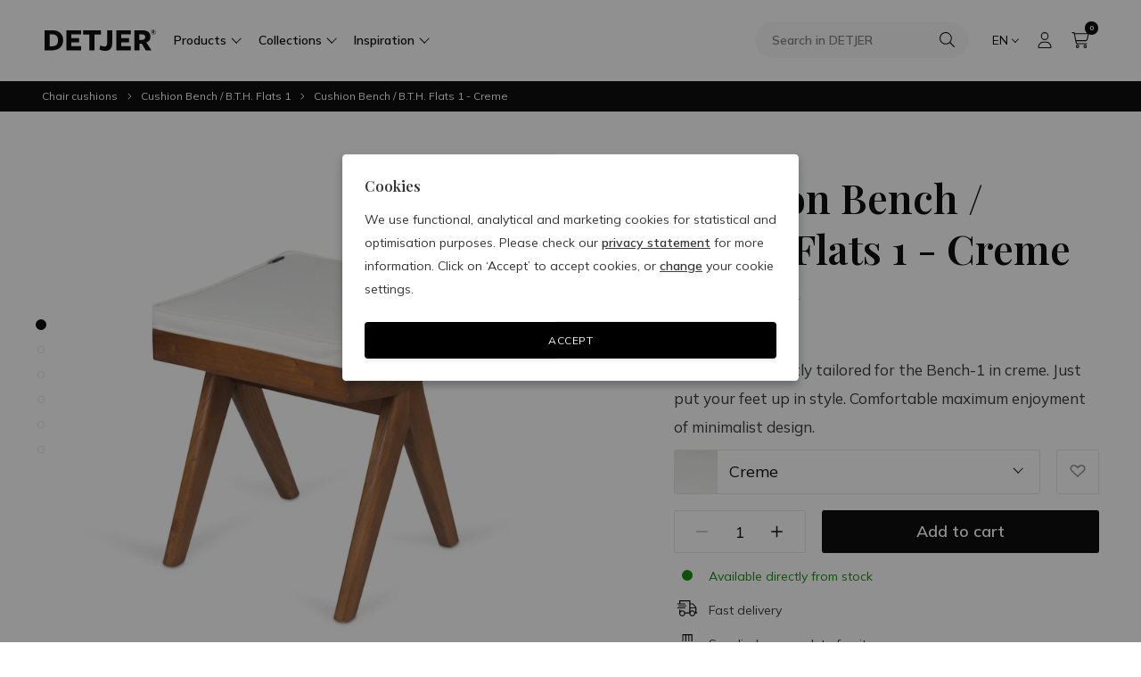

--- FILE ---
content_type: text/html; charset=UTF-8
request_url: https://www.detjer.com/en/bench-b-t-h-flats-1-cushion-creme/
body_size: 78004
content:
        


<!DOCTYPE html>

<html lang="en" class="no-js">

<head>
    <link href="https://www.googleoptimize.com" rel="preconnect" crossorigin>
    <link href="https://fonts.googleapis.com" rel="preconnect" crossorigin>
    <link href="https://detjer.imgix.net" rel="preconnect" crossorigin>
    <link href="https://static.detjer.com" rel="preconnect" crossorigin>
    <link href="https://www.googletagmanager.com" rel="preconnect" crossorigin>
    <link href="https://www.google-analytics.com" rel="preconnect" crossorigin>
    <link href="https://www.googleadservices.com" rel="preconnect" crossorigin>

                        <script>dataLayer = [];

                window.BASE_URL = "https://www.detjer.com";
        window.CRAFT_LOCALE = "en";
        window.CRAFT_COMMERCE_CURRENCY = "EUR";
        window.CRAFT_CSRF_PARAM = "CRAFT_CSRF_TOKEN";
        window.CRAFT_CSRF_TOKEN = "7M1tuvMf-jAEDfpSx13EYqE3Y4CK89Q2KUvqIIHEgy9Y-AENDBgC3pmkHtilfo11YiCSPJBpnC6ZcAD636e5eV4RskfXrbJ5H7JkT1hVSIo=";
        window.CRAFT_LOGGED_IN = "";
        window.ACCOUNT_URL = "https://www.detjer.com/en/account/";
        window.DATALAYER =dataLayer;
        function gtag(arguments){
            dataLayer.push(arguments);
        }
        document.documentElement.classList.remove("no-js");
        window.CRAFT_SITE_ID="1";

        window.runTracking = function (searchParams) {
            if (window.trackingRan) {
                return;
            }

            var cookieTypes = searchParams ? searchParams.getAll('cookieTypes[]') : null;
            if ((ccc.consent && ccc.consent.necessary === true) || (cookieTypes && cookieTypes.includes('necessary'))) {
                dataLayer.
                push({'event': 'cookieconsent_necessary'});
            }

            if ((ccc.consent && ccc.consent.statistics === true) || (cookieTypes && cookieTypes.includes('statistics'))) {
                dataLayer.
                push({'event': 'cookieconsent_statistics'});
            }

            if ((ccc.consent && ccc.consent.marketing === true) || (cookieTypes && cookieTypes.includes('marketing'))) {
                dataLayer.
                push({'event': 'cookieconsent_marketing'});
            }

            if ((ccc.consent && ccc.consent.preferences === true) || (cookieTypes && cookieTypes.includes('preferences'))) {
                dataLayer.
                push({'event': 'cookieconsent_preferences'});
            }
            window.trackingRan = true;
        }
    </script>
    <script id="mcjs">!function(c,h,i,m,p){m=c.createElement(h),p=c.getElementsByTagName(h)[0],m.async=1,m.src=i,p.parentNode.insertBefore(m,p)}(document,"script","https://chimpstatic.com/mcjs-connected/js/users/9e14e84d6fd3583d6da70de0e/bf61defd6d568d2f4734c89a7.js");</script>
    <!-- TrustBox script -->
    <script type="text/javascript" src="//widget.trustpilot.com/bootstrap/v5/tp.widget.bootstrap.min.js" async></script>
    <!-- End TrustBox script -->
    <meta charset="utf-8">
    <meta name="viewport" content="width=device-width, initial-scale=1.0, viewport-fit=cover user-scalable=0">
    <link rel="apple-touch-icon" sizes="180x180" href="https://www.detjer.com/images/favicons/apple-touch-icon.png?v=2bQJXXlp0R">
<link rel="icon" type="image/png" sizes="32x32" href="https://www.detjer.com/images/favicons/favicon-32x32.png?v=2bQJXXlp0R">
<link rel="icon" type="image/png" sizes="16x16" href="https://www.detjer.com/images/favicons/favicon-16x16.png?v=2bQJXXlp0R">
<link rel="manifest" href="https://www.detjer.com/images/favicons/site.webmanifest?v=2bQJXXlp0R">
<link rel="mask-icon" href="https://www.detjer.com/images/favicons/safari-pinned-tab.svg?v=2bQJXXlp0R" color="#118aeb">
<link rel="shortcut icon" href="https://www.detjer.com/favicon.ico?v=2bQJXXlp0R">
<meta name="msapplication-TileColor" content="#ffffff">
<meta name="msapplication-config" content="https://www.detjer.com/images/favicons/browserconfig.xml?v=2bQJXXlp0R">
<meta name="theme-color" content="#ffffff"><title>Cushion Bench / B.T.H. Flats 1 - Creme | DETJER</title>
<script> (function(w,d,s,l,i){w[l]=w[l]||[];w[l].push({'gtm.start':
new Date().getTime(),event:'gtm.js'});var f=d.getElementsByTagName(s)[0],
j=d.createElement(s),dl=l!='dataLayer'?'&l='+l:'';j.async=true;j.src=
'https://www.googletagmanager.com/gtm.js?id='+i+dl;f.parentNode.insertBefore(j,f);
})(window,document,'script','dataLayer','GTM-MJ3S568');
</script><meta name="description" content="A cushion, perfectly tailored for the Bench-1 in creme. Just put your feet up in style. Comfortable maximum enjoyment of minimalist design.">
<meta name="referrer" content="no-referrer-when-downgrade">
<meta name="robots" content="all">
<meta content="Detjer-the-stylish-chair-1075068522680323" property="fb:profile_id">
<meta content="en" property="og:locale">
<meta content="fi" property="og:locale:alternate">
<meta content="no" property="og:locale:alternate">
<meta content="sv" property="og:locale:alternate">
<meta content="da" property="og:locale:alternate">
<meta content="it" property="og:locale:alternate">
<meta content="es" property="og:locale:alternate">
<meta content="fr" property="og:locale:alternate">
<meta content="de" property="og:locale:alternate">
<meta content="nl" property="og:locale:alternate">
<meta content="DETJER" property="og:site_name">
<meta content="website" property="og:type">
<meta content="https://www.detjer.com/en/bench-b-t-h-flats-1-cushion-creme/" property="og:url">
<meta content="Cushion Bench / B.T.H. Flats 1 - Creme" property="og:title">
<meta content="A cushion, perfectly tailored for the Bench-1 in creme. Just put your feet up in style. Comfortable maximum enjoyment of minimalist design." property="og:description">
<meta content="https://static.detjer.com/assets/_1200x630_crop_center-center_82_none/Cushion-Bench1-Creme-1.jpg?v=1726840998" property="og:image">
<meta content="1200" property="og:image:width">
<meta content="630" property="og:image:height">
<meta content="Cushion Bench / B.T.H. Flats 1 - Creme" property="og:image:alt">
<meta content="https://www.pinterest.com/Detjer_the_stylish_chair/" property="og:see_also">
<meta content="https://www.instagram.com/_detjer_/" property="og:see_also">
<meta content="https://www.facebook.com/Detjer-the-stylish-chair-1075068522680323/" property="og:see_also">
<meta name="twitter:card" content="summary_large_image">
<meta name="twitter:creator" content="@">
<meta name="twitter:title" content="Cushion Bench / B.T.H. Flats 1 - Creme">
<meta name="twitter:description" content="A cushion, perfectly tailored for the Bench-1 in creme. Just put your feet up in style. Comfortable maximum enjoyment of minimalist design.">
<meta name="twitter:image" content="https://static.detjer.com/assets/_800x418_crop_center-center_82_none/Cushion-Bench1-Creme-1.jpg?v=1726840999">
<meta name="twitter:image:width" content="800">
<meta name="twitter:image:height" content="418">
<meta name="twitter:image:alt" content="Cushion Bench / B.T.H. Flats 1 - Creme">
<link href="https://www.detjer.com/en/bench-b-t-h-flats-1-cushion-creme/" rel="canonical">
<link href="https://www.detjer.com/en/" rel="home">
<link href="https://www.detjer.com/fi/pehmustettu-puinen-sohva-bth-flats-1-kerma/" rel="alternate" hreflang="fi">
<link href="https://www.detjer.com/no/bench-b-t-h-flats-1-cushion-krem/" rel="alternate" hreflang="no">
<link href="https://www.detjer.com/sv/bench-b-t-h-flats-1-cushion-kräm/" rel="alternate" hreflang="sv">
<link href="https://www.detjer.com/da/bench-b-t-h-flats-1-cushion-creme/" rel="alternate" hreflang="da">
<link href="https://www.detjer.com/it/bench-b-t-h-flats-1-cushion-creme/" rel="alternate" hreflang="it">
<link href="https://www.detjer.com/es/bench-b-t-h-flats-1-cushion-creme/" rel="alternate" hreflang="es">
<link href="https://www.detjer.com/fr/bench-b-t-h-flats-1-cushion-creme/" rel="alternate" hreflang="fr">
<link href="https://www.detjer.com/de/bench-b-t-h-flats-1-cushion-creme/" rel="alternate" hreflang="de">
<link href="https://www.detjer.com/nl/kussen-houten-bank-bth-flats-1-creme/" rel="alternate" hreflang="nl">
<link href="https://www.detjer.com/en/bench-b-t-h-flats-1-cushion-creme/" rel="alternate" hreflang="x-default">
<link href="https://www.detjer.com/en/bench-b-t-h-flats-1-cushion-creme/" rel="alternate" hreflang="en">
<link href="https://fonts.googleapis.com/css2?family=Mulish:wght@400;600;700&amp;family=Playfair+Display:wght@400;600&amp;display=swap" rel="stylesheet">
<link href="https://www.detjer.com/css/style.css?v=1762940803" rel="stylesheet">
<style></style>
<script>var cccSiteUrl = "https://www.detjer.com/en/";</script></head>
<body><noscript><iframe src="https://www.googletagmanager.com/ns.html?id=GTM-MJ3S568"
height="0" width="0" style="display:none;visibility:hidden"></iframe></noscript>

<div id="wrapper">
        
    <header class="headroom headroom--top headroom--not-bottom" id="header">
        <div class="container">
        <div class="header-main-mobile d-lg-none"><button class="nav-opener" type="button"><span></span></button>
            <div class="logo"><a href="https://www.detjer.com/en/"><svg role="img" xmlns="http://www.w3.org/2000/svg" width="167.026" height="32" viewBox="0 0 167.026 32"><path d="M10.749 31.278H0V1.207h11.277c10.557 0 16.556 5.87 16.556 14.819 0 9.238-6.095 15.252-17.084 15.252m.051-23.96H7.63v17.85h3.551c5.567 0 8.974-2.839 8.974-8.853 0-6.207-3.071-9-9.358-9M32.68 1.207h21.931v6.159H40.167v5.774H51.78v6.11H40.167v5.87h14.445v6.158H32.68ZM74.909 31.278h-7.63V7.606h-9.55v-6.4h26.729v6.4h-9.55ZM90.698 32a18.49 18.49 0 0 1-8.542-2.069l1.536-6.159a12.083 12.083 0 0 0 5.807 1.876c3.119 0 4.319-1.636 4.319-5.533V1.207h7.63v19.486c0 7.169-3.311 11.307-10.75 11.307M107.446 1.207h21.929v6.159h-14.444v5.774h11.613v6.11h-11.613v5.87h14.444v6.158h-21.931ZM134.559 31.278V1.207h12.045c8.014 0 12.141 3.7 12.141 9.527a8.821 8.821 0 0 1-6.143 8.66l7.678 11.884h-8.59l-6-10.1-3.5.289v9.811Zm16.364-20.063c0-2.646-1.872-3.945-5.663-3.945h-3.215v8.516l3.839-.1c3.263-.241 5.039-1.588 5.039-4.475M161.397 6.08V1.691h1.687c1.123 0 1.7.541 1.7 1.391a1.285 1.285 0 0 1-.86 1.264L165 6.081h-1.2l-.84-1.475-.491.042v1.433Zm2.292-2.928c0-.386-.262-.576-.793-.576h-.454v1.243l.538-.014c.457-.035.706-.232.706-.653"/><path d="M162.982.004a3.674 3.674 0 0 1 3.59 3.746 3.674 3.674 0 0 1-3.59 3.741 3.674 3.674 0 0 1-3.59-3.741 3.674 3.674 0 0 1 3.59-3.746Zm0 7.157a3.343 3.343 0 0 0 3.256-3.411 3.343 3.343 0 0 0-3.256-3.415 3.343 3.343 0 0 0-3.26 3.415 3.343 3.343 0 0 0 3.26 3.411Z"/></svg></a></div>

            <ul class="header-links-list">
                <li class="search-link-container">
                    <a href="https://www.detjer.com/en/cart/" class="search-link nav-opener">
                        <svg aria-hidden="true" focusable="false" class="svg-inline--fa" role="img" xmlns="http://www.w3.org/2000/svg" viewBox="0 0 512 512"><path fill="currentColor" d="M507.3 484.7l-141.5-141.5C397 306.8 415.1 259.7 415.1 208c0-114.9-93.13-208-208-208S-.0002 93.13-.0002 208S93.12 416 207.1 416c51.68 0 98.85-18.96 135.2-50.15l141.5 141.5C487.8 510.4 491.9 512 496 512s8.188-1.562 11.31-4.688C513.6 501.1 513.6 490.9 507.3 484.7zM208 384C110.1 384 32 305 32 208S110.1 32 208 32S384 110.1 384 208S305 384 208 384z"/></svg>
                    </a>
                </li>
                <li>
                    <a href="https://www.detjer.com/en/cart/" class="cart-link">
                        <span class="badge rounded-pill bg-dark">0</span>
                        <svg aria-hidden="true" focusable="false" class="svg-inline--fa" role="img" xmlns="http://www.w3.org/2000/svg" viewBox="0 0 576 512"><path fill="currentColor" d="M16 0C7.2 0 0 7.2 0 16s7.2 16 16 16H53.9c7.6 0 14.2 5.3 15.7 12.8l58.9 288c6.1 29.8 32.3 51.2 62.7 51.2H496c8.8 0 16-7.2 16-16s-7.2-16-16-16H191.2c-15.2 0-28.3-10.7-31.4-25.6L152 288H466.5c29.4 0 55-20 62.1-48.5L570.6 71.8c5-20.2-10.2-39.8-31-39.8H99.1C92.5 13 74.4 0 53.9 0H16zm90.1 64H539.5L497.6 231.8C494 246 481.2 256 466.5 256H145.4L106.1 64zM168 456a24 24 0 1 1 48 0 24 24 0 1 1 -48 0zm80 0a56 56 0 1 0 -112 0 56 56 0 1 0 112 0zm200-24a24 24 0 1 1 0 48 24 24 0 1 1 0-48zm0 80a56 56 0 1 0 0-112 56 56 0 1 0 0 112z"/></svg>
                    </a>
                </li>
            </ul>
        </div>
        <div class="header-mobile-drop">
            <div class="d-flex align-items-center">
                <button type="button" class="nav-opener"><span></span></button>
                <div class="logo">
                    <a href="https://www.detjer.com/en/">
                        <svg role="img" xmlns="http://www.w3.org/2000/svg" width="167.026" height="32" viewBox="0 0 167.026 32"><path d="M10.749 31.278H0V1.207h11.277c10.557 0 16.556 5.87 16.556 14.819 0 9.238-6.095 15.252-17.084 15.252m.051-23.96H7.63v17.85h3.551c5.567 0 8.974-2.839 8.974-8.853 0-6.207-3.071-9-9.358-9M32.68 1.207h21.931v6.159H40.167v5.774H51.78v6.11H40.167v5.87h14.445v6.158H32.68ZM74.909 31.278h-7.63V7.606h-9.55v-6.4h26.729v6.4h-9.55ZM90.698 32a18.49 18.49 0 0 1-8.542-2.069l1.536-6.159a12.083 12.083 0 0 0 5.807 1.876c3.119 0 4.319-1.636 4.319-5.533V1.207h7.63v19.486c0 7.169-3.311 11.307-10.75 11.307M107.446 1.207h21.929v6.159h-14.444v5.774h11.613v6.11h-11.613v5.87h14.444v6.158h-21.931ZM134.559 31.278V1.207h12.045c8.014 0 12.141 3.7 12.141 9.527a8.821 8.821 0 0 1-6.143 8.66l7.678 11.884h-8.59l-6-10.1-3.5.289v9.811Zm16.364-20.063c0-2.646-1.872-3.945-5.663-3.945h-3.215v8.516l3.839-.1c3.263-.241 5.039-1.588 5.039-4.475M161.397 6.08V1.691h1.687c1.123 0 1.7.541 1.7 1.391a1.285 1.285 0 0 1-.86 1.264L165 6.081h-1.2l-.84-1.475-.491.042v1.433Zm2.292-2.928c0-.386-.262-.576-.793-.576h-.454v1.243l.538-.014c.457-.035.706-.232.706-.653"/><path d="M162.982.004a3.674 3.674 0 0 1 3.59 3.746 3.674 3.674 0 0 1-3.59 3.741 3.674 3.674 0 0 1-3.59-3.741 3.674 3.674 0 0 1 3.59-3.746Zm0 7.157a3.343 3.343 0 0 0 3.256-3.411 3.343 3.343 0 0 0-3.256-3.415 3.343 3.343 0 0 0-3.26 3.415 3.343 3.343 0 0 0 3.26 3.411Z"/></svg>
                    </a>
                </div>
            </div>
            <div class="header-nav-bar">
                                    <form class="header-form-search" action="https://www.detjer.com/en/search/" method="get">
                        <input class="form-control"
                               type="search"
                               name="q"
                               autocomplete="off"
                               value=""
                               placeholder="Search in DETJER"
                               aria-label="Search in DETJER"
                        >
                        <button class="submit" type="submit">
                            <svg aria-hidden="true" focusable="false" class="svg-inline--fa" role="img" xmlns="http://www.w3.org/2000/svg" viewBox="0 0 512 512"><path fill="currentColor" d="M507.3 484.7l-141.5-141.5C397 306.8 415.1 259.7 415.1 208c0-114.9-93.13-208-208-208S-.0002 93.13-.0002 208S93.12 416 207.1 416c51.68 0 98.85-18.96 135.2-50.15l141.5 141.5C487.8 510.4 491.9 512 496 512s8.188-1.562 11.31-4.688C513.6 501.1 513.6 490.9 507.3 484.7zM208 384C110.1 384 32 305 32 208S110.1 32 208 32S384 110.1 384 208S305 384 208 384z"/></svg>
                        </button>
                    </form>
                                                <nav id="nav">
                    <ul class="navbar-nav">
                                                <li class="nav-item dropdown">
                                                                                                                                                                                <button  id="dropdown1" class="nav-link dropdown-toggle" data-bs-toggle="dropdown">Products</button>
                            
                                                            <ul class="dropdown-menu" aria-labelledby="dropdown1">
                                                                            <li>
                                                                                                                                                                                    <a  class="dropdown-item" href="https://www.detjer.com/en/all-products/">All Products</a>
                                                                                                                                </li>
                                                                            <li>
                                                                                                                                                                                    <a  class="dropdown-item" href="https://www.detjer.com/en/art/">Art</a>
                                                                                                                                </li>
                                                                            <li class="dropdown dropend">
                                                                                                                                                                                                                                                                                <a  id="sub-dropdown3" class="dropdown-item dropdown-toggle" href="https://www.detjer.com/en/benches-stools/" data-bs-toggle="dropdown">Benches</a>
                                                                                                                                        <ul class="dropdown-menu" aria-labelledby="sub-dropdown3">
                                                                                                            <li>
                                                            <a  class="dropdown-item" href="https://www.detjer.com/en/benches-stools/">All benches and stools
                                                            </a>
                                                        </li>
                                                                                                            <li>
                                                            <a  class="dropdown-item" href="https://www.detjer.com/en/benches-stools/wooden-benches/">Benches
                                                            </a>
                                                        </li>
                                                                                                            <li>
                                                            <a  class="dropdown-item" href="https://www.detjer.com/en/benches-stools/wooden-stools/">Stools
                                                            </a>
                                                        </li>
                                                                                                            <li>
                                                            <a  class="dropdown-item" href="https://www.detjer.com/en/benches-stools/wooden-footstools/">Footstool
                                                            </a>
                                                        </li>
                                                                                                    </ul>
                                                                                    </li>
                                                                            <li class="dropdown dropend">
                                                                                                                                                                                                                                                                                <a  id="sub-dropdown4" class="dropdown-item dropdown-toggle" href="https://www.detjer.com/en/wooden-chairs/" data-bs-toggle="dropdown">Chairs</a>
                                                                                                                                        <ul class="dropdown-menu" aria-labelledby="sub-dropdown4">
                                                                                                            <li>
                                                            <a  class="dropdown-item" href="https://www.detjer.com/en/wooden-chairs/">All chairs
                                                            </a>
                                                        </li>
                                                                                                            <li>
                                                            <a  class="dropdown-item" href="https://www.detjer.com/en/wooden-chairs/wooden-dining-chairs/">Dining chairs
                                                            </a>
                                                        </li>
                                                                                                            <li>
                                                            <a  class="dropdown-item" href="https://www.detjer.com/en/wooden-chairs/easy-chairs-in-wood/">Lounge chairs
                                                            </a>
                                                        </li>
                                                                                                            <li>
                                                            <a  class="dropdown-item" href="https://www.detjer.com/en/wooden-chairs/wooden-bar-stools/">Bar stools
                                                            </a>
                                                        </li>
                                                                                                            <li>
                                                            <a  class="dropdown-item" href="https://www.detjer.com/en/wooden-chairs/sets/">Sets
                                                            </a>
                                                        </li>
                                                                                                    </ul>
                                                                                    </li>
                                                                            <li class="dropdown dropend">
                                                                                                                                                                                                                                                                                <a  id="sub-dropdown5" class="dropdown-item dropdown-toggle" href="https://www.detjer.com/en/wooden-cabinets/" data-bs-toggle="dropdown">Cabinets</a>
                                                                                                                                        <ul class="dropdown-menu" aria-labelledby="sub-dropdown5">
                                                                                                            <li>
                                                            <a  class="dropdown-item" href="https://www.detjer.com/en/wooden-cabinets/">All cabinets
                                                            </a>
                                                        </li>
                                                                                                            <li>
                                                            <a  class="dropdown-item" href="https://www.detjer.com/en/wooden-cabinets/wooden-storage-cabinets/">Storage cabinets
                                                            </a>
                                                        </li>
                                                                                                            <li>
                                                            <a  class="dropdown-item" href="https://www.detjer.com/en/wooden-cabinets/wooden-sideboards/">Dressoirs
                                                            </a>
                                                        </li>
                                                                                                            <li>
                                                            <a  class="dropdown-item" href="https://www.detjer.com/en/wooden-cabinets/wooden-book-racks/">Book racks
                                                            </a>
                                                        </li>
                                                                                                            <li>
                                                            <a  class="dropdown-item" href="https://www.detjer.com/en/wooden-cabinets/wooden-bedside-tables/">Nightstands
                                                            </a>
                                                        </li>
                                                                                                    </ul>
                                                                                    </li>
                                                                            <li class="dropdown dropend">
                                                                                                                                                                                                                                                                                <a  id="sub-dropdown6" class="dropdown-item dropdown-toggle" href="https://www.detjer.com/en/office-furniture/" data-bs-toggle="dropdown">Office furniture</a>
                                                                                                                                        <ul class="dropdown-menu" aria-labelledby="sub-dropdown6">
                                                                                                            <li>
                                                            <a  class="dropdown-item" href="https://www.detjer.com/en/office-furniture/">All office furniture
                                                            </a>
                                                        </li>
                                                                                                            <li>
                                                            <a  class="dropdown-item" href="https://www.detjer.com/en/office-furniture/wooden-office-chairs/">Office chairs
                                                            </a>
                                                        </li>
                                                                                                            <li>
                                                            <a  class="dropdown-item" href="https://www.detjer.com/en/office-furniture/wooden-office-desks/">Desks
                                                            </a>
                                                        </li>
                                                                                                            <li>
                                                            <a  class="dropdown-item" href="https://www.detjer.com/en/office-furniture/sets/">Sets
                                                            </a>
                                                        </li>
                                                                                                    </ul>
                                                                                    </li>
                                                                            <li class="dropdown dropend">
                                                                                                                                                                                                                                                                                <a  id="sub-dropdown7" class="dropdown-item dropdown-toggle" href="https://www.detjer.com/en/chair-cushions/" data-bs-toggle="dropdown">Chair cushions</a>
                                                                                                                                        <ul class="dropdown-menu" aria-labelledby="sub-dropdown7">
                                                                                                            <li>
                                                            <a  class="dropdown-item" href="https://www.detjer.com/en/chair-cushions/">All chair cushions
                                                            </a>
                                                        </li>
                                                                                                            <li>
                                                            <a  class="dropdown-item" href="https://www.detjer.com/en/chair-cushions/all-cushions/">All cushions
                                                            </a>
                                                        </li>
                                                                                                            <li>
                                                            <a  class="dropdown-item" href="https://www.detjer.com/en/chair-cushions/cushion-bench-b-t-h-flats-2/">Cushion Bench / B.T.H. Flats 2
                                                            </a>
                                                        </li>
                                                                                                            <li>
                                                            <a  class="dropdown-item" href="https://www.detjer.com/en/chair-cushions/cushion-bench-b-t-h-flats-3/">Cushion Bench / B.T.H. Flats 3
                                                            </a>
                                                        </li>
                                                                                                            <li>
                                                            <a  class="dropdown-item" href="https://www.detjer.com/en/chair-cushions/cushion-bar-stools/">Cushion Bar stools
                                                            </a>
                                                        </li>
                                                                                                            <li>
                                                            <a  class="dropdown-item" href="https://www.detjer.com/en/chair-cushions/cushion-box-chair/">Cushion Box Chair
                                                            </a>
                                                        </li>
                                                                                                            <li>
                                                            <a  class="dropdown-item" href="https://www.detjer.com/en/chair-cushions/cushion-dining-chair/">Cushion Dining Chair
                                                            </a>
                                                        </li>
                                                                                                            <li>
                                                            <a  class="dropdown-item" href="https://www.detjer.com/en/chair-cushions/cushion-easy-lounge-chair/">Cushion Easy Lounge Chair
                                                            </a>
                                                        </li>
                                                                                                            <li>
                                                            <a  class="dropdown-item" href="https://www.detjer.com/en/chair-cushions/cushion-kangaroo/">Cushion Kangaroo
                                                            </a>
                                                        </li>
                                                                                                            <li>
                                                            <a  class="dropdown-item" href="https://www.detjer.com/en/chair-cushions/cushion-office-chair/">Cushion Office Chair
                                                            </a>
                                                        </li>
                                                                                                    </ul>
                                                                                    </li>
                                                                            <li class="dropdown dropend">
                                                                                                                                                                                                                                                                                <a  id="sub-dropdown8" class="dropdown-item dropdown-toggle" href="https://www.detjer.com/en/handmade-wooden-tables/" data-bs-toggle="dropdown">Tables</a>
                                                                                                                                        <ul class="dropdown-menu" aria-labelledby="sub-dropdown8">
                                                                                                            <li>
                                                            <a  class="dropdown-item" href="https://www.detjer.com/en/handmade-wooden-tables/">All tables
                                                            </a>
                                                        </li>
                                                                                                            <li>
                                                            <a  class="dropdown-item" href="https://www.detjer.com/en/handmade-wooden-tables/design-dining-tables-wood/">Dining tables
                                                            </a>
                                                        </li>
                                                                                                            <li>
                                                            <a  class="dropdown-item" href="https://www.detjer.com/en/handmade-wooden-tables/wooden-coffee-tables/">Coffee tables
                                                            </a>
                                                        </li>
                                                                                                    </ul>
                                                                                    </li>
                                                                            <li class="dropdown dropend">
                                                                                                                                                                                                                                                                                <a  id="sub-dropdown9" class="dropdown-item dropdown-toggle" href="https://www.detjer.com/en/teak-outdoor-furniture/" data-bs-toggle="dropdown">Outdoor furniture</a>
                                                                                                                                        <ul class="dropdown-menu" aria-labelledby="sub-dropdown9">
                                                                                                            <li>
                                                            <a  class="dropdown-item" href="https://www.detjer.com/en/teak-outdoor-furniture/">All outdoor furniture
                                                            </a>
                                                        </li>
                                                                                                            <li>
                                                            <a  class="dropdown-item" href="https://www.detjer.com/en/teak-outdoor-furniture/wooden-garden-tables/">Outdoor tables
                                                            </a>
                                                        </li>
                                                                                                            <li>
                                                            <a  class="dropdown-item" href="https://www.detjer.com/en/teak-outdoor-furniture/wooden-chairs-for-outside/">Outdoor chairs
                                                            </a>
                                                        </li>
                                                                                                            <li>
                                                            <a  class="dropdown-item" href="https://www.detjer.com/en/teak-outdoor-furniture/teak-footstools/">Outdoor footstools
                                                            </a>
                                                        </li>
                                                                                                            <li>
                                                            <a  class="dropdown-item" href="https://www.detjer.com/en/teak-outdoor-furniture/wooden-benches-for-outside/">Outdoor benches
                                                            </a>
                                                        </li>
                                                                                                    </ul>
                                                                                    </li>
                                                                    </ul>
                                                    </li>
                                                <li class="nav-item dropdown">
                                                                                                                                                                                <button  id="dropdown2" class="nav-link dropdown-toggle" data-bs-toggle="dropdown">Collections</button>
                            
                                                            <ul class="dropdown-menu" aria-labelledby="dropdown2">
                                                                            <li>
                                                                                                                                                                                    <a  class="dropdown-item" href="https://www.detjer.com/en/collections/classic-collection/">Classic Collection</a>
                                                                                                                                </li>
                                                                            <li>
                                                                                                                                                                                    <a  class="dropdown-item" href="https://www.detjer.com/en/collections/outdoor-collection/">Outdoor Collection</a>
                                                                                                                                </li>
                                                                            <li>
                                                                                                                                                                                    <a  class="dropdown-item" href="https://www.detjer.com/en/collections/upholstered-collection/">Upholstered Collection</a>
                                                                                                                                </li>
                                                                    </ul>
                                                    </li>
                                                <li class="nav-item dropdown">
                                                                                                                                                                                <button  id="dropdown3" class="nav-link dropdown-toggle" data-bs-toggle="dropdown">Inspiration</button>
                            
                                                            <ul class="dropdown-menu" aria-labelledby="dropdown3">
                                                                            <li>
                                                                                                                                                                                    <a  class="dropdown-item" href="https://www.detjer.com/en/our-story/">Our story</a>
                                                                                                                                </li>
                                                                            <li>
                                                                                                                                                                                    <a  class="dropdown-item" href="https://www.detjer.com/en/inspiration/">Inspiration</a>
                                                                                                                                </li>
                                                                            <li>
                                                                                                                                                                                    <a  class="dropdown-item" href="https://www.detjer.com/en/blog/">Blog Overview</a>
                                                                                                                                </li>
                                                                    </ul>
                                                    </li>
                                            </ul>
                </nav>
            </div>
            <ul class="header-links-list">
                <li>
                    <div class="dropdown language-popup">
                        <button type="button" class="dropdown-toggle text-uppercase" data-bs-toggle="dropdown">en</button>
                        <ul class="dropdown-menu">
                                                                                                                                                                            <li>
            <a class="dropdown-item" href="https://www.detjer.com/en/bench-b-t-h-flats-1-cushion-creme/">
                <svg width="36" height="24" viewBox="0 0 36 24" fill="none" xmlns="http://www.w3.org/2000/svg">
<g clip-path="url(#clip0)">
<rect width="36" height="24" fill="white"/>
<path d="M36 0H0V24H36V0Z" fill="white"/>
<path d="M24.1063 8.69388L35.9992 1.10204V0H35.142L21.642 8.69388H24.1063Z" fill="#BD0034"/>
<path d="M23.4647 15.794L36.0004 23.7532V22.1614L26.0361 15.794H23.4647Z" fill="#BD0034"/>
<path d="M0 1.83578L10.6071 8.69292H13.1786L0 0.243942V1.83578Z" fill="#BD0034"/>
<path d="M12.5357 15.794L0 23.8756V23.9981H2.25L15.1071 15.794H12.5357Z" fill="#BD0034"/>
<path d="M33.5357 0H20.8929V8.08163L33.5357 0Z" fill="#1A237B"/>
<path d="M15.321 0H2.7853L15.321 8.08163V0Z" fill="#1A237B"/>
<path d="M35.9996 8.69579V3.18559L27.4282 8.69579H35.9996Z" fill="#1A237B"/>
<path d="M35.9996 21.1818V15.794H27.4282L35.9996 21.1818Z" fill="#1A237B"/>
<path d="M3.53655 23.9981H15.3223V16.4062L3.53655 23.9981Z" fill="#1A237B"/>
<path d="M20.8929 23.9981H32.7857L20.8929 16.4062V23.9981Z" fill="#1A237B"/>
<path d="M0 15.794V21.4267L8.78571 15.794H0Z" fill="#1A237B"/>
<path d="M0 8.69196H8.78571L0 2.93686V8.69196Z" fill="#1A237B"/>
<path d="M16.5 0V10.0408H0V14.3265H16.5V24H19.8214V14.3265H36V10.0408H19.8214V0H16.5Z" fill="#BD0034"/>
</g>
<defs>
<clipPath id="clip0">
<rect width="36" height="24" fill="white"/>
</clipPath>
</defs>
</svg>

                                <span class="text-uppercase">en</span>
                <span class="popup-text d-none d-xl-inline-block">English</span>
            </a>
        </li>
    
                                                                                                                                                                                <li>
            <a class="dropdown-item" href="https://www.detjer.com/nl/kussen-houten-bank-bth-flats-1-creme/">
                <svg width="36" height="24" viewBox="0 0 36 24" fill="none" xmlns="http://www.w3.org/2000/svg">
<rect width="36" height="24" fill="white"/>
<rect width="36" height="8" fill="#DB0000"/>
<rect y="8" width="36" height="8" fill="white"/>
<rect y="16" width="36" height="8" fill="#006BB9"/>
</svg>

                                <span class="text-uppercase">nl</span>
                <span class="popup-text d-none d-xl-inline-block">Nederlands</span>
            </a>
        </li>
    
                                                                                                                                                                                <li>
            <a class="dropdown-item" href="https://www.detjer.com/de/bench-b-t-h-flats-1-cushion-creme/">
                <svg width="36" height="24" viewBox="0 0 36 24" fill="none" xmlns="http://www.w3.org/2000/svg">
<rect width="36" height="24" fill="white"/>
<rect width="36" height="8" fill="black"/>
<rect y="8" width="36" height="8" fill="#DB0000"/>
<rect y="16" width="36" height="8" fill="#F6D928"/>
</svg>

                                <span class="text-uppercase">de</span>
                <span class="popup-text d-none d-xl-inline-block">Deutsch</span>
            </a>
        </li>
    
                                                                                                                                                                                <li>
            <a class="dropdown-item" href="https://www.detjer.com/fr/bench-b-t-h-flats-1-cushion-creme/">
                <svg width="36" height="24" viewBox="0 0 36 24" fill="none" xmlns="http://www.w3.org/2000/svg">
<rect width="36" height="24" fill="white"/>
<rect width="12" height="36" fill="#002391"/>
<rect x="12" width="12" height="36" fill="white"/>
<rect x="24" width="12" height="36" fill="#EC2D3D"/>
</svg>

                                <span class="text-uppercase">fr</span>
                <span class="popup-text d-none d-xl-inline-block">Français</span>
            </a>
        </li>
    
                                                                                                                                                                                <li>
            <a class="dropdown-item" href="https://www.detjer.com/es/bench-b-t-h-flats-1-cushion-creme/">
                <svg xmlns="http://www.w3.org/2000/svg" xmlns:xlink="http://www.w3.org/1999/xlink" width="36pt" height="24pt" viewBox="0 0 36 24" version="1.1">
<g id="surface1">
<rect x="0" y="0" width="36" height="24" style="fill:rgb(77.647059%,4.313725%,11.764706%);fill-opacity:1;stroke:none;"/>
<path style=" stroke:none;fill-rule:nonzero;fill:rgb(100%,76.862745%,0%);fill-opacity:1;" d="M 0 6 L 36 6 L 36 18 L 0 18 Z M 0 6 "/>
<path style="fill-rule:nonzero;fill:rgb(67.843137%,8.235294%,9.803922%);fill-opacity:1;stroke-width:0.26;stroke-linecap:butt;stroke-linejoin:round;stroke:rgb(0%,0%,0%);stroke-opacity:1;stroke-miterlimit:4;" d="M 167.96875 222.249349 C 167.96875 222.249349 167.480469 222.249349 167.236328 222.086589 C 166.910807 221.923828 166.097005 221.110026 166.097005 221.110026 L 165.364583 220.621745 L 164.794922 219.807943 C 164.794922 219.807943 164.0625 218.58724 164.388021 217.692057 C 164.713542 216.796875 165.283203 216.471354 165.771484 216.227214 C 166.259766 215.901693 167.399089 215.576172 167.399089 215.576172 C 167.399089 215.576172 168.212891 215.250651 168.538411 215.169271 C 168.782552 215.087891 169.840495 214.84375 169.840495 214.84375 C 169.840495 214.84375 170.084635 214.68099 170.328776 214.599609 C 170.654297 214.518229 171.061198 214.518229 171.305339 214.436849 C 171.468099 214.355469 172.03776 214.192708 172.363281 214.192708 C 172.932943 214.111328 173.746745 214.274089 174.072266 214.274089 C 174.316406 214.274089 175.292969 214.355469 175.69987 214.355469 C 176.106771 214.355469 177.490234 214.192708 177.897135 214.192708 C 178.304036 214.192708 178.548177 214.192708 179.036458 214.192708 C 179.443359 214.274089 180.257161 214.518229 180.501302 214.599609 C 180.745443 214.76237 182.047526 215.250651 182.535807 215.413411 C 183.105469 215.576172 184.326172 215.738932 184.895833 216.064453 C 185.465495 216.308594 185.791016 216.715495 186.116536 217.122396 C 186.360677 217.529297 186.442057 217.936198 186.523438 218.180339 C 186.604818 218.424479 186.604818 218.994141 186.523438 219.319661 C 186.442057 219.563802 186.035156 220.133464 186.035156 220.133464 L 185.384115 221.110026 L 184.570312 221.761068 C 184.570312 221.761068 184.000651 222.330729 183.59375 222.249349 C 183.105469 222.167969 178.548177 221.354167 175.61849 221.354167 C 172.688802 221.354167 167.96875 222.249349 167.96875 222.249349 Z M 167.96875 222.249349 " transform="matrix(0.048,0,0,0.048,0,0)"/>
<path style="fill-rule:nonzero;fill:rgb(78.431373%,69.411765%,0%);fill-opacity:1;stroke-width:0.26;stroke-linecap:butt;stroke-linejoin:miter;stroke:rgb(0%,0%,0%);stroke-opacity:1;stroke-miterlimit:4;" d="M 177.001953 215.657552 C 177.001953 214.274089 176.432292 213.216146 175.69987 213.216146 C 174.886068 213.216146 174.316406 214.274089 174.316406 215.657552 C 174.316406 217.041016 174.886068 218.180339 175.69987 218.180339 C 176.432292 218.180339 177.001953 217.041016 177.001953 215.657552 Z M 177.001953 215.657552 " transform="matrix(0.048,0,0,0.048,0,0)"/>
<path style="fill-rule:nonzero;fill:rgb(78.431373%,69.411765%,0%);fill-opacity:1;stroke-width:0.26;stroke-linecap:butt;stroke-linejoin:miter;stroke:rgb(0%,0%,0%);stroke-opacity:1;stroke-miterlimit:4;" d="M 176.350911 215.657552 C 176.350911 214.436849 176.025391 213.378906 175.69987 213.378906 C 175.292969 213.378906 175.048828 214.436849 175.048828 215.657552 C 175.048828 216.959635 175.292969 218.017578 175.69987 218.017578 C 176.025391 218.017578 176.350911 216.959635 176.350911 215.657552 Z M 176.350911 215.657552 " transform="matrix(0.048,0,0,0.048,0,0)"/>
<path style=" stroke:none;fill-rule:nonzero;fill:rgb(78.431373%,69.411765%,0%);fill-opacity:1;" d="M 8.476562 10.226562 C 8.476562 10.203125 8.457031 10.183594 8.433594 10.183594 C 8.40625 10.183594 8.386719 10.203125 8.386719 10.226562 C 8.386719 10.25 8.40625 10.269531 8.433594 10.269531 C 8.457031 10.269531 8.476562 10.25 8.476562 10.226562 Z M 8.476562 10.226562 "/>
<path style="fill-rule:nonzero;fill:rgb(78.431373%,69.411765%,0%);fill-opacity:1;stroke-width:0.3;stroke-linecap:butt;stroke-linejoin:miter;stroke:rgb(0%,0%,0%);stroke-opacity:1;stroke-miterlimit:4;" d="M 176.920573 212.727865 L 176.920573 213.297526 L 174.397786 213.297526 L 174.397786 212.727865 L 175.374349 212.727865 L 175.374349 211.425781 L 174.723307 211.425781 L 174.723307 210.85612 L 175.374349 210.85612 L 175.374349 210.286458 L 175.94401 210.286458 L 175.94401 210.85612 L 176.595052 210.85612 L 176.595052 211.425781 L 175.94401 211.425781 L 175.94401 212.727865 L 176.920573 212.727865 " transform="matrix(0.048,0,0,0.048,0,0)"/>
<path style="fill:none;stroke-width:0.26;stroke-linecap:butt;stroke-linejoin:miter;stroke:rgb(0%,0%,0%);stroke-opacity:1;stroke-miterlimit:4;" d="M 175.94401 212.239583 C 176.350911 212.320964 176.676432 212.727865 176.595052 213.134766 C 176.513672 213.623047 176.188151 213.948568 175.69987 213.948568 C 175.211589 213.948568 174.804688 213.623047 174.804688 213.134766 C 174.723307 212.727865 174.967448 212.320964 175.455729 212.239583 " transform="matrix(0.048,0,0,0.048,0,0)"/>
<path style="fill-rule:nonzero;fill:rgb(78.431373%,69.411765%,0%);fill-opacity:1;stroke-width:0.26;stroke-linecap:butt;stroke-linejoin:miter;stroke:rgb(0%,0%,0%);stroke-opacity:1;stroke-miterlimit:4;" d="M 175.69987 222.086589 L 170.898438 222.086589 L 170.735677 220.865885 L 170.491536 219.645182 L 170.328776 218.180339 C 168.945312 216.389974 167.724609 215.250651 167.317708 215.494792 C 167.480469 215.169271 167.561849 214.92513 167.80599 214.76237 C 169.026693 214.111328 171.386719 215.738932 173.258464 218.505859 C 173.421224 218.75 173.583984 218.994141 173.746745 219.238281 L 177.652995 219.238281 C 177.815755 218.994141 177.978516 218.75 178.141276 218.505859 C 179.931641 215.738932 182.373047 214.111328 183.59375 214.76237 C 183.837891 214.92513 183.919271 215.169271 184.000651 215.494792 C 183.59375 215.250651 182.454427 216.389974 181.070964 218.180339 L 180.826823 219.645182 L 180.582682 220.865885 L 180.501302 222.086589 Z M 175.69987 222.086589 " transform="matrix(0.048,0,0,0.048,0,0)"/>
<path style="fill:none;stroke-width:0.26;stroke-linecap:butt;stroke-linejoin:miter;stroke:rgb(0%,0%,0%);stroke-opacity:1;stroke-miterlimit:4;" d="M 167.561849 215.413411 C 168.457031 214.92513 170.572917 216.552734 172.281901 219.156901 M 183.837891 215.413411 C 182.942708 214.92513 180.826823 216.552734 179.117839 219.156901 " transform="matrix(0.048,0,0,0.048,0,0)"/>
<path style="fill-rule:nonzero;fill:rgb(78.431373%,69.411765%,0%);fill-opacity:1;stroke-width:0.26;stroke-linecap:butt;stroke-linejoin:miter;stroke:rgb(0%,0%,0%);stroke-opacity:1;stroke-miterlimit:4;" d="M 168.619792 224.283854 C 168.375651 223.714193 167.96875 223.144531 167.96875 223.144531 C 169.921875 222.57487 172.688802 222.249349 175.69987 222.249349 C 178.710938 222.249349 181.396484 222.57487 183.349609 223.144531 C 183.349609 223.144531 183.105469 223.551432 182.861328 224.039714 C 182.698568 224.365234 182.454427 224.853516 182.454427 224.853516 C 180.745443 224.365234 178.466797 224.039714 175.69987 224.039714 C 172.851562 224.039714 170.166016 224.446615 168.782552 224.934896 C 168.782552 224.934896 168.701172 224.609375 168.538411 224.283854 L 168.619792 224.283854 " transform="matrix(0.048,0,0,0.048,0,0)"/>
<path style="fill-rule:nonzero;fill:rgb(78.431373%,69.411765%,0%);fill-opacity:1;stroke-width:0.26;stroke-linecap:butt;stroke-linejoin:miter;stroke:rgb(0%,0%,0%);stroke-opacity:1;stroke-miterlimit:4;" d="M 175.69987 226.72526 C 178.059896 226.72526 180.745443 226.318359 181.803385 226.074219 C 182.454427 225.911458 182.779948 225.585938 182.779948 225.260417 C 182.698568 225.097656 182.535807 224.934896 182.373047 224.853516 C 180.908203 224.446615 178.304036 224.039714 175.69987 224.039714 C 173.014323 224.039714 170.410156 224.446615 168.945312 224.853516 C 168.782552 224.934896 168.619792 225.097656 168.619792 225.260417 C 168.538411 225.585938 168.863932 225.911458 169.596354 226.074219 C 170.572917 226.318359 173.258464 226.72526 175.69987 226.72526 Z M 175.69987 226.72526 " transform="matrix(0.048,0,0,0.048,0,0)"/>
<path style="fill-rule:nonzero;fill:rgb(78.431373%,69.411765%,0%);fill-opacity:1;stroke-width:0.26;stroke-linecap:butt;stroke-linejoin:miter;stroke:rgb(0%,0%,0%);stroke-opacity:1;stroke-miterlimit:4;" d="M 183.51237 222.086589 L 182.861328 221.516927 C 182.861328 221.516927 182.291667 221.923828 181.640625 221.761068 C 180.908203 221.679688 180.664062 220.784505 180.664062 220.784505 C 180.664062 220.784505 179.85026 221.516927 179.280599 221.435547 C 178.629557 221.354167 178.141276 220.784505 178.141276 220.784505 C 178.141276 220.784505 177.490234 221.354167 176.839193 221.272786 C 176.188151 221.191406 175.61849 220.458984 175.61849 220.458984 C 175.61849 220.458984 174.967448 221.272786 174.397786 221.272786 C 173.746745 221.354167 173.258464 220.784505 173.258464 220.784505 C 173.258464 220.784505 172.932943 221.354167 172.200521 221.516927 C 171.386719 221.598307 170.735677 220.865885 170.735677 220.865885 C 170.735677 220.865885 170.247396 221.598307 169.759115 221.761068 C 169.189453 222.005208 168.457031 221.516927 168.457031 221.516927 C 168.457031 221.516927 168.375651 221.761068 168.294271 221.923828 C 168.212891 222.086589 167.96875 222.167969 167.96875 222.167969 L 168.13151 222.57487 C 170.084635 222.086589 172.688802 221.679688 175.69987 221.679688 C 178.629557 221.679688 181.315104 222.086589 183.268229 222.65625 Z M 183.51237 222.086589 " transform="matrix(0.048,0,0,0.048,0,0)"/>
<path style="fill-rule:nonzero;fill:rgb(78.431373%,69.411765%,0%);fill-opacity:1;stroke-width:0.26;stroke-linecap:butt;stroke-linejoin:miter;stroke:rgb(0%,0%,0%);stroke-opacity:1;stroke-miterlimit:4;" d="M 175.69987 219.482422 L 175.94401 219.563802 C 175.94401 219.645182 175.94401 219.807943 175.94401 219.889323 C 175.94401 220.540365 176.432292 220.947266 177.001953 220.947266 C 177.490234 220.947266 177.978516 220.621745 178.059896 220.214844 C 178.059896 220.214844 178.222656 219.889323 178.222656 219.889323 C 178.304036 219.889323 178.304036 220.296224 178.304036 220.296224 C 178.385417 220.784505 178.873698 221.191406 179.361979 221.191406 C 180.013021 221.191406 180.501302 220.703125 180.501302 220.133464 C 180.501302 220.052083 180.501302 220.052083 180.501302 219.970703 L 180.826823 219.645182 L 180.989583 220.052083 C 180.989583 220.214844 180.908203 220.377604 180.908203 220.540365 C 180.908203 221.110026 181.396484 221.516927 181.966146 221.516927 C 182.373047 221.516927 182.698568 221.354167 182.861328 221.110026 L 183.105469 220.784505 L 183.105469 221.191406 C 183.105469 221.516927 183.268229 221.842448 183.59375 221.842448 C 183.59375 221.842448 184.000651 221.923828 184.488932 221.516927 C 185.058594 221.110026 185.302734 220.703125 185.302734 220.703125 L 185.302734 221.191406 C 185.302734 221.191406 184.814453 222.005208 184.326172 222.249349 C 184.082031 222.412109 183.75651 222.57487 183.43099 222.49349 C 183.105469 222.49349 182.861328 222.167969 182.779948 221.923828 C 182.535807 222.005208 182.210286 222.086589 181.966146 222.086589 C 181.315104 222.086589 180.745443 221.761068 180.501302 221.272786 C 180.257161 221.598307 179.85026 221.761068 179.361979 221.761068 C 178.873698 221.761068 178.385417 221.516927 178.059896 221.191406 C 177.815755 221.435547 177.408854 221.598307 177.001953 221.598307 C 176.432292 221.598307 175.94401 221.354167 175.69987 220.947266 C 175.374349 221.354167 174.886068 221.598307 174.316406 221.598307 C 173.909505 221.598307 173.502604 221.435547 173.258464 221.191406 C 172.932943 221.516927 172.526042 221.761068 172.03776 221.761068 C 171.549479 221.761068 171.142578 221.598307 170.817057 221.272786 C 170.572917 221.761068 170.003255 222.086589 169.433594 222.086589 C 169.108073 222.086589 168.863932 222.005208 168.619792 221.923828 C 168.538411 222.167969 168.294271 222.49349 167.96875 222.49349 C 167.643229 222.57487 167.236328 222.412109 166.992188 222.249349 C 166.503906 222.005208 166.015625 221.191406 166.015625 221.191406 L 166.015625 220.703125 C 166.015625 220.703125 166.341146 221.110026 166.829427 221.516927 C 167.399089 221.923828 167.80599 221.842448 167.80599 221.842448 C 168.13151 221.842448 168.294271 221.516927 168.294271 221.191406 L 168.294271 220.784505 L 168.457031 221.110026 C 168.701172 221.354167 169.026693 221.516927 169.352214 221.516927 C 169.921875 221.516927 170.410156 221.110026 170.410156 220.540365 C 170.410156 220.377604 170.410156 220.214844 170.328776 220.052083 L 170.491536 219.645182 L 170.898438 219.970703 C 170.817057 220.052083 170.817057 220.052083 170.817057 220.133464 C 170.817057 220.703125 171.305339 221.191406 171.95638 221.191406 C 172.526042 221.191406 173.014323 220.784505 173.095703 220.296224 C 173.095703 220.296224 173.095703 219.889323 173.095703 219.889323 C 173.177083 219.889323 173.258464 220.214844 173.258464 220.214844 C 173.421224 220.621745 173.828125 220.947266 174.316406 220.947266 C 174.967448 220.947266 175.455729 220.540365 175.455729 219.889323 C 175.455729 219.807943 175.455729 219.645182 175.374349 219.563802 Z M 175.69987 219.482422 " transform="matrix(0.048,0,0,0.048,0,0)"/>
<path style="fill-rule:nonzero;fill:rgb(78.431373%,69.411765%,0%);fill-opacity:1;stroke-width:0.26;stroke-linecap:butt;stroke-linejoin:round;stroke:rgb(0%,0%,0%);stroke-opacity:1;stroke-miterlimit:4;" d="M 175.69987 222.249349 C 172.688802 222.249349 169.921875 222.57487 167.96875 223.144531 C 167.88737 223.225911 167.724609 223.144531 167.643229 222.981771 C 167.643229 222.900391 167.724609 222.73763 167.88737 222.65625 C 169.840495 222.086589 172.607422 221.679688 175.69987 221.679688 C 178.792318 221.679688 181.559245 222.086589 183.51237 222.65625 C 183.59375 222.73763 183.75651 222.900391 183.67513 222.981771 C 183.67513 223.144531 183.51237 223.225911 183.349609 223.144531 C 181.396484 222.57487 178.710938 222.249349 175.69987 222.249349 Z M 175.69987 222.249349 " transform="matrix(0.048,0,0,0.048,0,0)"/>
<path style="fill-rule:nonzero;fill:rgb(78.431373%,69.411765%,0%);fill-opacity:1;stroke-width:0.26;stroke-linecap:butt;stroke-linejoin:miter;stroke:rgb(0%,0%,0%);stroke-opacity:1;stroke-miterlimit:4;" d="M 165.445964 221.028646 C 165.445964 221.028646 165.039062 220.540365 164.794922 220.296224 C 164.550781 220.052083 164.0625 219.970703 164.0625 219.970703 C 164.0625 219.889323 164.388021 219.645182 164.713542 219.645182 C 164.876302 219.645182 165.039062 219.726562 165.120443 219.889323 L 165.201823 219.645182 C 165.201823 219.645182 165.445964 219.726562 165.527344 219.970703 C 165.608724 220.296224 165.608724 220.703125 165.608724 220.703125 C 165.608724 220.703125 165.527344 220.865885 165.445964 221.028646 Z M 165.445964 221.028646 " transform="matrix(0.048,0,0,0.048,0,0)"/>
<path style="fill-rule:nonzero;fill:rgb(78.431373%,69.411765%,0%);fill-opacity:1;stroke-width:0.26;stroke-linecap:butt;stroke-linejoin:miter;stroke:rgb(0%,0%,0%);stroke-opacity:1;stroke-miterlimit:4;" d="M 167.317708 220.214844 L 167.236328 220.865885 L 165.771484 221.028646 L 165.608724 220.947266 L 165.608724 220.703125 L 166.666667 219.807943 L 167.317708 220.214844 " transform="matrix(0.048,0,0,0.048,0,0)"/>
<path style="fill-rule:nonzero;fill:rgb(78.431373%,69.411765%,0%);fill-opacity:1;stroke-width:0.26;stroke-linecap:butt;stroke-linejoin:miter;stroke:rgb(0%,0%,0%);stroke-opacity:1;stroke-miterlimit:4;" d="M 165.445964 220.784505 C 165.608724 220.621745 165.771484 220.621745 166.015625 220.784505 C 166.178385 220.947266 166.259766 221.191406 166.097005 221.272786 C 166.015625 221.435547 165.771484 221.435547 165.608724 221.272786 C 165.364583 221.110026 165.364583 220.865885 165.445964 220.784505 Z M 165.445964 220.784505 " transform="matrix(0.048,0,0,0.048,0,0)"/>
<path style="fill-rule:nonzero;fill:rgb(78.431373%,69.411765%,0%);fill-opacity:1;stroke-width:0.26;stroke-linecap:butt;stroke-linejoin:miter;stroke:rgb(0%,0%,0%);stroke-opacity:1;stroke-miterlimit:4;" d="M 168.05013 220.865885 C 167.96875 220.703125 168.05013 220.540365 168.13151 220.458984 C 168.294271 220.458984 168.457031 220.540365 168.538411 220.703125 C 168.619792 220.947266 168.538411 221.110026 168.375651 221.110026 C 168.212891 221.191406 168.05013 221.110026 168.05013 220.865885 Z M 168.05013 220.865885 " transform="matrix(0.048,0,0,0.048,0,0)"/>
<path style="fill-rule:nonzero;fill:rgb(78.431373%,69.411765%,0%);fill-opacity:1;stroke-width:0.26;stroke-linecap:butt;stroke-linejoin:miter;stroke:rgb(0%,0%,0%);stroke-opacity:1;stroke-miterlimit:4;" d="M 168.701172 220.052083 L 169.189453 220.540365 L 170.410156 219.889323 L 170.491536 219.645182 L 170.328776 219.482422 L 168.945312 219.319661 L 168.701172 220.052083 " transform="matrix(0.048,0,0,0.048,0,0)"/>
<path style="fill-rule:nonzero;fill:rgb(78.431373%,69.411765%,0%);fill-opacity:1;stroke-width:0.26;stroke-linecap:butt;stroke-linejoin:miter;stroke:rgb(0%,0%,0%);stroke-opacity:1;stroke-miterlimit:4;" d="M 170.084635 217.773438 L 169.433594 218.424479 L 170.247396 219.563802 L 170.491536 219.645182 L 170.654297 219.482422 L 170.979818 218.098958 L 170.084635 217.773438 " transform="matrix(0.048,0,0,0.048,0,0)"/>
<path style="fill-rule:nonzero;fill:rgb(78.431373%,69.411765%,0%);fill-opacity:1;stroke-width:0.26;stroke-linecap:butt;stroke-linejoin:miter;stroke:rgb(0%,0%,0%);stroke-opacity:1;stroke-miterlimit:4;" d="M 172.363281 219.319661 L 172.119141 219.889323 L 170.735677 219.807943 L 170.491536 219.645182 L 170.654297 219.401042 L 171.875 218.75 L 172.363281 219.319661 " transform="matrix(0.048,0,0,0.048,0,0)"/>
<path style="fill-rule:nonzero;fill:rgb(78.431373%,69.411765%,0%);fill-opacity:1;stroke-width:0.26;stroke-linecap:butt;stroke-linejoin:miter;stroke:rgb(0%,0%,0%);stroke-opacity:1;stroke-miterlimit:4;" d="M 170.979818 219.645182 C 170.979818 219.401042 170.817057 219.156901 170.491536 219.156901 C 170.247396 219.156901 170.003255 219.401042 170.003255 219.645182 C 170.003255 219.889323 170.247396 220.133464 170.491536 220.133464 C 170.817057 220.133464 170.979818 219.889323 170.979818 219.645182 Z M 170.979818 219.645182 " transform="matrix(0.048,0,0,0.048,0,0)"/>
<path style="fill-rule:nonzero;fill:rgb(78.431373%,69.411765%,0%);fill-opacity:1;stroke-width:0.26;stroke-linecap:butt;stroke-linejoin:miter;stroke:rgb(0%,0%,0%);stroke-opacity:1;stroke-miterlimit:4;" d="M 172.851562 219.970703 C 172.851562 219.726562 172.932943 219.563802 173.095703 219.563802 C 173.258464 219.563802 173.339844 219.726562 173.339844 219.889323 C 173.421224 220.052083 173.339844 220.296224 173.177083 220.296224 C 173.014323 220.296224 172.851562 220.133464 172.851562 219.970703 Z M 172.851562 219.970703 " transform="matrix(0.048,0,0,0.048,0,0)"/>
<path style="fill-rule:nonzero;fill:rgb(78.431373%,69.411765%,0%);fill-opacity:1;stroke-width:0.26;stroke-linecap:butt;stroke-linejoin:miter;stroke:rgb(0%,0%,0%);stroke-opacity:1;stroke-miterlimit:4;" d="M 173.746745 219.238281 L 174.153646 219.807943 L 175.537109 219.401042 L 175.69987 219.238281 L 175.537109 218.994141 L 174.153646 218.58724 L 173.746745 219.238281 " transform="matrix(0.048,0,0,0.048,0,0)"/>
<path style="fill-rule:nonzero;fill:rgb(78.431373%,69.411765%,0%);fill-opacity:1;stroke-width:0.26;stroke-linecap:butt;stroke-linejoin:miter;stroke:rgb(0%,0%,0%);stroke-opacity:1;stroke-miterlimit:4;" d="M 175.69987 217.122396 L 174.804688 217.692057 L 175.455729 219.075521 L 175.69987 219.156901 L 175.86263 219.075521 L 176.513672 217.692057 L 175.69987 217.122396 " transform="matrix(0.048,0,0,0.048,0,0)"/>
<path style="fill-rule:nonzero;fill:rgb(78.431373%,69.411765%,0%);fill-opacity:1;stroke-width:0.26;stroke-linecap:butt;stroke-linejoin:miter;stroke:rgb(0%,0%,0%);stroke-opacity:1;stroke-miterlimit:4;" d="M 177.571615 219.238281 L 177.164714 219.807943 L 175.78125 219.401042 L 175.69987 219.238281 L 175.78125 218.994141 L 177.164714 218.58724 L 177.571615 219.238281 " transform="matrix(0.048,0,0,0.048,0,0)"/>
<path style="fill-rule:nonzero;fill:rgb(78.431373%,69.411765%,0%);fill-opacity:1;stroke-width:0.26;stroke-linecap:butt;stroke-linejoin:miter;stroke:rgb(0%,0%,0%);stroke-opacity:1;stroke-miterlimit:4;" d="M 176.188151 219.238281 C 176.188151 218.91276 175.94401 218.75 175.69987 218.75 C 175.374349 218.75 175.211589 218.91276 175.211589 219.238281 C 175.211589 219.482422 175.374349 219.645182 175.69987 219.645182 C 175.94401 219.645182 176.188151 219.482422 176.188151 219.238281 Z M 176.188151 219.238281 " transform="matrix(0.048,0,0,0.048,0,0)"/>
<path style="fill-rule:nonzero;fill:rgb(78.431373%,69.411765%,0%);fill-opacity:1;stroke-width:0.26;stroke-linecap:butt;stroke-linejoin:miter;stroke:rgb(0%,0%,0%);stroke-opacity:1;stroke-miterlimit:4;" d="M 178.466797 219.970703 C 178.548177 219.726562 178.385417 219.563802 178.304036 219.563802 C 178.141276 219.563802 177.978516 219.726562 177.978516 219.889323 C 177.978516 220.052083 178.059896 220.296224 178.222656 220.296224 C 178.304036 220.296224 178.466797 220.133464 178.466797 219.970703 Z M 178.466797 219.970703 " transform="matrix(0.048,0,0,0.048,0,0)"/>
<path style="fill-rule:nonzero;fill:rgb(78.431373%,69.411765%,0%);fill-opacity:1;stroke-width:0.26;stroke-linecap:butt;stroke-linejoin:miter;stroke:rgb(0%,0%,0%);stroke-opacity:1;stroke-miterlimit:4;" d="M 178.955078 219.319661 L 179.280599 219.889323 L 180.664062 219.807943 L 180.826823 219.645182 L 180.745443 219.401042 L 179.52474 218.75 L 178.955078 219.319661 " transform="matrix(0.048,0,0,0.048,0,0)"/>
<path style="fill-rule:nonzero;fill:rgb(78.431373%,69.411765%,0%);fill-opacity:1;stroke-width:0.26;stroke-linecap:butt;stroke-linejoin:miter;stroke:rgb(0%,0%,0%);stroke-opacity:1;stroke-miterlimit:4;" d="M 181.233724 217.773438 L 181.966146 218.424479 L 181.070964 219.563802 L 180.826823 219.645182 L 180.664062 219.482422 L 180.419922 218.098958 L 181.233724 217.773438 " transform="matrix(0.048,0,0,0.048,0,0)"/>
<path style="fill-rule:nonzero;fill:rgb(78.431373%,69.411765%,0%);fill-opacity:1;stroke-width:0.26;stroke-linecap:butt;stroke-linejoin:miter;stroke:rgb(0%,0%,0%);stroke-opacity:1;stroke-miterlimit:4;" d="M 182.698568 220.052083 L 182.210286 220.540365 L 180.989583 219.889323 L 180.826823 219.645182 L 181.070964 219.482422 L 182.454427 219.319661 L 182.698568 220.052083 " transform="matrix(0.048,0,0,0.048,0,0)"/>
<path style="fill-rule:nonzero;fill:rgb(78.431373%,69.411765%,0%);fill-opacity:1;stroke-width:0.26;stroke-linecap:butt;stroke-linejoin:miter;stroke:rgb(0%,0%,0%);stroke-opacity:1;stroke-miterlimit:4;" d="M 181.315104 219.645182 C 181.315104 219.401042 181.152344 219.156901 180.826823 219.156901 C 180.582682 219.156901 180.338542 219.401042 180.338542 219.645182 C 180.338542 219.889323 180.582682 220.133464 180.826823 220.133464 C 181.152344 220.133464 181.315104 219.889323 181.315104 219.645182 Z M 181.315104 219.645182 " transform="matrix(0.048,0,0,0.048,0,0)"/>
<path style="fill-rule:nonzero;fill:rgb(78.431373%,69.411765%,0%);fill-opacity:1;stroke-width:0.26;stroke-linecap:butt;stroke-linejoin:miter;stroke:rgb(0%,0%,0%);stroke-opacity:1;stroke-miterlimit:4;" d="M 183.349609 220.865885 C 183.43099 220.703125 183.349609 220.540365 183.186849 220.458984 C 183.105469 220.458984 182.942708 220.540365 182.861328 220.703125 C 182.779948 220.947266 182.861328 221.110026 182.942708 221.110026 C 183.105469 221.191406 183.268229 221.110026 183.349609 220.865885 Z M 183.349609 220.865885 " transform="matrix(0.048,0,0,0.048,0,0)"/>
<path style="fill-rule:nonzero;fill:rgb(78.431373%,69.411765%,0%);fill-opacity:1;stroke-width:0.26;stroke-linecap:butt;stroke-linejoin:miter;stroke:rgb(0%,0%,0%);stroke-opacity:1;stroke-miterlimit:4;" d="M 185.709635 221.028646 C 185.709635 221.028646 186.116536 220.540365 186.360677 220.296224 C 186.604818 220.052083 187.093099 219.970703 187.093099 219.970703 C 187.093099 219.889323 186.767578 219.645182 186.442057 219.645182 C 186.279297 219.645182 186.116536 219.726562 186.035156 219.889323 L 185.953776 219.645182 C 185.953776 219.645182 185.709635 219.726562 185.628255 219.970703 C 185.546875 220.296224 185.628255 220.703125 185.628255 220.703125 C 185.628255 220.703125 185.628255 220.865885 185.709635 221.028646 Z M 185.709635 221.028646 " transform="matrix(0.048,0,0,0.048,0,0)"/>
<path style="fill-rule:nonzero;fill:rgb(78.431373%,69.411765%,0%);fill-opacity:1;stroke-width:0.26;stroke-linecap:butt;stroke-linejoin:miter;stroke:rgb(0%,0%,0%);stroke-opacity:1;stroke-miterlimit:4;" d="M 183.837891 220.214844 L 183.919271 220.865885 L 185.384115 221.028646 L 185.546875 220.947266 L 185.546875 220.703125 L 184.488932 219.807943 L 183.837891 220.214844 " transform="matrix(0.048,0,0,0.048,0,0)"/>
<path style="fill-rule:nonzero;fill:rgb(78.431373%,69.411765%,0%);fill-opacity:1;stroke-width:0.26;stroke-linecap:butt;stroke-linejoin:miter;stroke:rgb(0%,0%,0%);stroke-opacity:1;stroke-miterlimit:4;" d="M 185.709635 220.784505 C 185.628255 220.621745 185.384115 220.621745 185.221354 220.784505 C 185.058594 220.947266 184.977214 221.191406 185.058594 221.272786 C 185.221354 221.435547 185.465495 221.435547 185.628255 221.272786 C 185.791016 221.110026 185.872396 220.865885 185.709635 220.784505 Z M 185.709635 220.784505 " transform="matrix(0.048,0,0,0.048,0,0)"/>
<path style="fill-rule:nonzero;fill:rgb(67.843137%,8.235294%,9.803922%);fill-opacity:1;stroke-width:0.26;stroke-linecap:butt;stroke-linejoin:miter;stroke:rgb(0%,0%,0%);stroke-opacity:1;stroke-miterlimit:4;" d="M 168.05013 224.283854 L 168.375651 223.795573 L 169.026693 223.958333 L 168.619792 224.527995 L 168.05013 224.283854 " transform="matrix(0.048,0,0,0.048,0,0)"/>
<path style="fill-rule:nonzero;fill:rgb(1.960784%,55.686275%,43.137255%);fill-opacity:1;stroke-width:0.26;stroke-linecap:butt;stroke-linejoin:miter;stroke:rgb(0%,0%,0%);stroke-opacity:1;stroke-miterlimit:4;" d="M 170.817057 223.795573 L 170.166016 223.958333 C 170.003255 223.958333 169.840495 223.795573 169.759115 223.632812 C 169.759115 223.470052 169.840495 223.307292 170.084635 223.307292 L 170.735677 223.225911 L 171.468099 223.063151 C 171.630859 223.063151 171.79362 223.225911 171.79362 223.388672 C 171.875 223.551432 171.71224 223.714193 171.549479 223.714193 L 170.817057 223.795573 " transform="matrix(0.048,0,0,0.048,0,0)"/>
<path style="fill-rule:nonzero;fill:rgb(100%,100%,100%);fill-opacity:1;stroke-width:0.26;stroke-linecap:butt;stroke-linejoin:miter;stroke:rgb(0%,0%,0%);stroke-opacity:1;stroke-miterlimit:4;" d="M 173.665365 223.307292 C 173.665365 223.063151 173.421224 222.900391 173.177083 222.900391 C 172.932943 222.900391 172.770182 223.063151 172.770182 223.307292 C 172.770182 223.551432 172.932943 223.714193 173.177083 223.714193 C 173.421224 223.714193 173.665365 223.551432 173.665365 223.307292 Z M 173.665365 223.307292 " transform="matrix(0.048,0,0,0.048,0,0)"/>
<path style="fill-rule:nonzero;fill:rgb(67.843137%,8.235294%,9.803922%);fill-opacity:1;stroke-width:0.26;stroke-linecap:butt;stroke-linejoin:miter;stroke:rgb(0%,0%,0%);stroke-opacity:1;stroke-miterlimit:4;" d="M 175.69987 223.470052 L 174.723307 223.470052 C 174.560547 223.470052 174.397786 223.307292 174.397786 223.144531 C 174.397786 222.981771 174.560547 222.900391 174.723307 222.900391 L 176.676432 222.900391 C 176.920573 222.900391 177.001953 222.981771 177.001953 223.144531 C 177.001953 223.307292 176.839193 223.470052 176.676432 223.470052 L 175.69987 223.470052 " transform="matrix(0.048,0,0,0.048,0,0)"/>
<path style="fill-rule:nonzero;fill:rgb(100%,100%,100%);fill-opacity:1;stroke-width:0.26;stroke-linecap:butt;stroke-linejoin:miter;stroke:rgb(0%,0%,0%);stroke-opacity:1;stroke-miterlimit:4;" d="M 178.629557 223.307292 C 178.629557 223.063151 178.385417 222.900391 178.141276 222.900391 C 177.897135 222.900391 177.734375 223.063151 177.734375 223.307292 C 177.734375 223.551432 177.897135 223.714193 178.141276 223.714193 C 178.385417 223.714193 178.629557 223.551432 178.629557 223.307292 Z M 178.629557 223.307292 " transform="matrix(0.048,0,0,0.048,0,0)"/>
<path style="fill-rule:nonzero;fill:rgb(1.960784%,55.686275%,43.137255%);fill-opacity:1;stroke-width:0.26;stroke-linecap:butt;stroke-linejoin:miter;stroke:rgb(0%,0%,0%);stroke-opacity:1;stroke-miterlimit:4;" d="M 180.501302 223.795573 L 181.152344 223.958333 C 181.396484 223.958333 181.559245 223.795573 181.559245 223.632812 C 181.559245 223.470052 181.477865 223.307292 181.315104 223.307292 L 180.582682 223.225911 L 179.85026 223.063151 C 179.6875 223.063151 179.52474 223.225911 179.52474 223.388672 C 179.52474 223.551432 179.60612 223.714193 179.76888 223.714193 L 180.501302 223.795573 " transform="matrix(0.048,0,0,0.048,0,0)"/>
<path style="fill-rule:nonzero;fill:rgb(67.843137%,8.235294%,9.803922%);fill-opacity:1;stroke-width:0.26;stroke-linecap:butt;stroke-linejoin:miter;stroke:rgb(0%,0%,0%);stroke-opacity:1;stroke-miterlimit:4;" d="M 183.268229 224.365234 L 183.024089 223.795573 L 182.291667 223.876953 L 182.617188 224.446615 L 183.268229 224.365234 " transform="matrix(0.048,0,0,0.048,0,0)"/>
<path style="fill-rule:nonzero;fill:rgb(67.843137%,8.235294%,9.803922%);fill-opacity:1;stroke-width:0.26;stroke-linecap:butt;stroke-linejoin:round;stroke:rgb(0%,0%,0%);stroke-opacity:1;stroke-miterlimit:4;" d="M 175.69987 226.155599 C 173.258464 226.155599 171.061198 225.911458 169.352214 225.504557 C 171.061198 225.097656 173.258464 224.853516 175.69987 224.772135 C 178.059896 224.772135 180.338542 225.097656 181.966146 225.504557 C 180.338542 225.911458 178.059896 226.155599 175.69987 226.155599 Z M 175.69987 226.155599 " transform="matrix(0.048,0,0,0.048,0,0)"/>
<path style="fill:none;stroke-width:0.01;stroke-linecap:butt;stroke-linejoin:miter;stroke:rgb(0%,0%,0%);stroke-opacity:1;stroke-miterlimit:4;" d="M 176.839193 226.074219 L 176.839193 224.934896 M 176.188151 226.155599 L 176.269531 224.853516 M 175.78125 226.155599 L 175.78125 224.853516 " transform="matrix(0.048,0,0,0.048,0,0)"/>
<path style="fill:none;stroke-width:0.02;stroke-linecap:butt;stroke-linejoin:miter;stroke:rgb(0%,0%,0%);stroke-opacity:1;stroke-miterlimit:4;" d="M 175.455729 226.155599 L 175.455729 224.853516 " transform="matrix(0.048,0,0,0.048,0,0)"/>
<path style="fill:none;stroke-width:0.03;stroke-linecap:butt;stroke-linejoin:miter;stroke:rgb(0%,0%,0%);stroke-opacity:1;stroke-miterlimit:4;" d="M 175.130208 226.155599 L 175.130208 224.853516 " transform="matrix(0.048,0,0,0.048,0,0)"/>
<path style="fill:none;stroke-width:0.04;stroke-linecap:butt;stroke-linejoin:miter;stroke:rgb(0%,0%,0%);stroke-opacity:1;stroke-miterlimit:4;" d="M 174.804688 226.155599 L 174.804688 224.853516 " transform="matrix(0.048,0,0,0.048,0,0)"/>
<path style="fill:none;stroke-width:0.04;stroke-linecap:butt;stroke-linejoin:miter;stroke:rgb(0%,0%,0%);stroke-opacity:1;stroke-miterlimit:4;" d="M 174.479167 226.155599 L 174.479167 224.853516 " transform="matrix(0.048,0,0,0.048,0,0)"/>
<path style="fill:none;stroke-width:0.05;stroke-linecap:butt;stroke-linejoin:miter;stroke:rgb(0%,0%,0%);stroke-opacity:1;stroke-miterlimit:4;" d="M 174.153646 226.155599 L 174.153646 224.853516 " transform="matrix(0.048,0,0,0.048,0,0)"/>
<path style="fill:none;stroke-width:0.06;stroke-linecap:butt;stroke-linejoin:miter;stroke:rgb(0%,0%,0%);stroke-opacity:1;stroke-miterlimit:4;" d="M 173.583984 226.074219 L 173.583984 224.934896 M 173.909505 226.074219 L 173.909505 224.853516 " transform="matrix(0.048,0,0,0.048,0,0)"/>
<path style="fill:none;stroke-width:0.07;stroke-linecap:butt;stroke-linejoin:miter;stroke:rgb(0%,0%,0%);stroke-opacity:1;stroke-miterlimit:4;" d="M 173.095703 225.992839 L 173.095703 224.934896 M 173.339844 226.074219 L 173.339844 224.934896 " transform="matrix(0.048,0,0,0.048,0,0)"/>
<path style="fill:none;stroke-width:0.08;stroke-linecap:butt;stroke-linejoin:miter;stroke:rgb(0%,0%,0%);stroke-opacity:1;stroke-miterlimit:4;" d="M 172.444661 225.992839 L 172.444661 225.016276 M 172.688802 225.992839 L 172.688802 225.016276 M 172.851562 225.992839 L 172.851562 225.016276 " transform="matrix(0.048,0,0,0.048,0,0)"/>
<path style="fill:none;stroke-width:0.09;stroke-linecap:butt;stroke-linejoin:miter;stroke:rgb(0%,0%,0%);stroke-opacity:1;stroke-miterlimit:4;" d="M 172.200521 225.992839 L 172.200521 225.097656 " transform="matrix(0.048,0,0,0.048,0,0)"/>
<path style="fill:none;stroke-width:0.1;stroke-linecap:butt;stroke-linejoin:miter;stroke:rgb(0%,0%,0%);stroke-opacity:1;stroke-miterlimit:4;" d="M 171.95638 225.911458 L 171.95638 225.097656 " transform="matrix(0.048,0,0,0.048,0,0)"/>
<path style="fill:none;stroke-width:0.11;stroke-linecap:butt;stroke-linejoin:miter;stroke:rgb(0%,0%,0%);stroke-opacity:1;stroke-miterlimit:4;" d="M 171.71224 225.911458 L 171.71224 225.097656 " transform="matrix(0.048,0,0,0.048,0,0)"/>
<path style="fill:none;stroke-width:0.12;stroke-linecap:butt;stroke-linejoin:miter;stroke:rgb(0%,0%,0%);stroke-opacity:1;stroke-miterlimit:4;" d="M 171.223958 225.830078 L 171.223958 225.179036 M 171.468099 225.830078 L 171.468099 225.179036 " transform="matrix(0.048,0,0,0.048,0,0)"/>
<path style="fill:none;stroke-width:0.12;stroke-linecap:butt;stroke-linejoin:miter;stroke:rgb(0%,0%,0%);stroke-opacity:1;stroke-miterlimit:4;" d="M 170.979818 225.748698 L 170.979818 225.260417 " transform="matrix(0.048,0,0,0.048,0,0)"/>
<path style="fill:none;stroke-width:0.13;stroke-linecap:butt;stroke-linejoin:miter;stroke:rgb(0%,0%,0%);stroke-opacity:1;stroke-miterlimit:4;" d="M 170.735677 225.748698 L 170.735677 225.260417 " transform="matrix(0.048,0,0,0.048,0,0)"/>
<path style="fill:none;stroke-width:0.14;stroke-linecap:butt;stroke-linejoin:miter;stroke:rgb(0%,0%,0%);stroke-opacity:1;stroke-miterlimit:4;" d="M 170.491536 225.667318 L 170.491536 225.341797 " transform="matrix(0.048,0,0,0.048,0,0)"/>
<path style="fill:none;stroke-width:0.15;stroke-linecap:butt;stroke-linejoin:miter;stroke:rgb(0%,0%,0%);stroke-opacity:1;stroke-miterlimit:4;" d="M 170.247396 225.667318 L 170.247396 225.341797 " transform="matrix(0.048,0,0,0.048,0,0)"/>
<path style="fill:none;stroke-width:0.18;stroke-linecap:butt;stroke-linejoin:miter;stroke:rgb(0%,0%,0%);stroke-opacity:1;stroke-miterlimit:4;" d="M 170.003255 225.585938 L 170.003255 225.423177 " transform="matrix(0.048,0,0,0.048,0,0)"/>
<path style="fill-rule:nonzero;fill:rgb(0%,35.686275%,74.901961%);fill-opacity:1;stroke-width:0.39;stroke-linecap:butt;stroke-linejoin:miter;stroke:rgb(0%,0%,0%);stroke-opacity:1;stroke-miterlimit:4;" d="M 191.24349 330.647786 C 189.778646 330.647786 188.395182 330.322266 187.33724 329.833984 C 186.360677 329.264323 184.977214 329.020182 183.51237 329.020182 C 181.966146 329.020182 180.582682 329.345703 179.60612 329.833984 C 178.548177 330.322266 177.164714 330.647786 175.69987 330.647786 C 174.153646 330.647786 172.770182 330.322266 171.71224 329.752604 C 170.735677 329.264323 169.433594 329.020182 167.96875 329.020182 C 166.422526 329.020182 165.120443 329.264323 164.0625 329.833984 C 163.085938 330.322266 161.621094 330.647786 160.15625 330.647786 L 160.15625 333.089193 C 161.621094 333.089193 163.085938 332.763672 164.0625 332.19401 C 165.120443 331.705729 166.422526 331.380208 167.96875 331.380208 C 169.352214 331.380208 170.735677 331.705729 171.71224 332.19401 C 172.770182 332.682292 174.153646 333.089193 175.69987 333.089193 C 177.164714 333.089193 178.548177 332.763672 179.60612 332.19401 C 180.582682 331.705729 181.966146 331.380208 183.51237 331.380208 C 184.977214 331.380208 186.360677 331.705729 187.33724 332.19401 C 188.395182 332.763672 189.697266 333.089193 191.24349 333.089193 Z M 191.24349 330.647786 " transform="matrix(0.048,0,0,0.048,0,0)"/>
<path style="fill-rule:nonzero;fill:rgb(80%,80%,80%);fill-opacity:1;stroke-width:0.39;stroke-linecap:butt;stroke-linejoin:miter;stroke:rgb(0%,0%,0%);stroke-opacity:1;stroke-miterlimit:4;" d="M 191.24349 333.089193 C 189.778646 333.089193 188.395182 332.763672 187.33724 332.19401 C 186.360677 331.705729 184.977214 331.380208 183.51237 331.380208 C 181.966146 331.380208 180.582682 331.705729 179.60612 332.19401 C 178.548177 332.763672 177.164714 333.089193 175.69987 333.089193 C 174.153646 333.089193 172.770182 332.682292 171.71224 332.19401 C 170.735677 331.705729 169.433594 331.380208 167.96875 331.380208 C 166.422526 331.380208 165.120443 331.705729 164.0625 332.19401 C 163.085938 332.763672 161.621094 333.089193 160.15625 333.089193 L 160.15625 335.530599 C 161.621094 335.530599 163.085938 335.123698 164.0625 334.635417 C 165.120443 334.065755 166.422526 333.821615 167.96875 333.821615 C 169.352214 333.821615 170.735677 334.147135 171.71224 334.635417 C 172.770182 335.123698 174.153646 335.530599 175.69987 335.530599 C 177.164714 335.530599 178.548177 335.123698 179.60612 334.635417 C 180.582682 334.147135 181.966146 333.821615 183.51237 333.821615 C 184.977214 333.821615 186.360677 334.147135 187.33724 334.635417 C 188.395182 335.205078 189.697266 335.530599 191.24349 335.530599 L 191.24349 333.089193 " transform="matrix(0.048,0,0,0.048,0,0)"/>
<path style="fill-rule:nonzero;fill:rgb(0%,35.686275%,74.901961%);fill-opacity:1;stroke-width:0.39;stroke-linecap:butt;stroke-linejoin:miter;stroke:rgb(0%,0%,0%);stroke-opacity:1;stroke-miterlimit:4;" d="M 191.24349 335.530599 C 189.778646 335.530599 188.395182 335.205078 187.33724 334.635417 C 186.360677 334.147135 184.977214 333.821615 183.51237 333.821615 C 181.966146 333.821615 180.582682 334.147135 179.60612 334.635417 C 178.548177 335.123698 177.164714 335.530599 175.69987 335.530599 C 174.153646 335.530599 172.770182 335.123698 171.71224 334.635417 C 170.735677 334.147135 169.433594 333.821615 167.96875 333.821615 C 166.422526 333.821615 165.120443 334.065755 164.0625 334.635417 C 163.085938 335.123698 161.621094 335.530599 160.15625 335.530599 L 160.15625 337.890625 C 161.621094 337.890625 163.085938 337.565104 164.0625 336.995443 C 165.120443 336.507161 166.422526 336.181641 167.96875 336.181641 C 169.352214 336.181641 170.735677 336.507161 171.71224 336.995443 C 172.770182 337.565104 174.153646 337.890625 175.69987 337.890625 C 177.164714 337.890625 178.548177 337.565104 179.60612 337.076823 C 180.582682 336.507161 181.966146 336.181641 183.51237 336.181641 C 184.977214 336.181641 186.360677 336.507161 187.33724 337.076823 C 188.395182 337.565104 189.697266 337.890625 191.24349 337.890625 L 191.24349 335.530599 " transform="matrix(0.048,0,0,0.048,0,0)"/>
<path style="fill-rule:nonzero;fill:rgb(80%,80%,80%);fill-opacity:1;stroke-width:0.39;stroke-linecap:butt;stroke-linejoin:miter;stroke:rgb(0%,0%,0%);stroke-opacity:1;stroke-miterlimit:4;" d="M 191.24349 340.332031 C 189.697266 340.332031 188.395182 340.00651 187.33724 339.436849 C 186.360677 338.948568 184.977214 338.623047 183.51237 338.623047 C 181.966146 338.623047 180.582682 338.948568 179.60612 339.436849 C 178.548177 340.00651 177.164714 340.332031 175.69987 340.332031 C 174.153646 340.332031 172.770182 339.92513 171.71224 339.436849 C 170.735677 338.948568 169.433594 338.623047 167.96875 338.623047 C 166.422526 338.623047 165.120443 338.948568 164.0625 339.436849 C 163.085938 340.00651 161.621094 340.332031 160.15625 340.332031 L 160.15625 337.890625 C 161.621094 337.890625 163.085938 337.565104 164.0625 336.995443 C 165.120443 336.507161 166.422526 336.181641 167.96875 336.181641 C 169.352214 336.181641 170.735677 336.507161 171.71224 336.995443 C 172.770182 337.565104 174.153646 337.890625 175.69987 337.890625 C 177.164714 337.890625 178.548177 337.565104 179.60612 337.076823 C 180.582682 336.507161 181.966146 336.181641 183.51237 336.181641 C 184.977214 336.181641 186.360677 336.507161 187.33724 337.076823 C 188.395182 337.565104 189.778646 337.890625 191.24349 337.890625 L 191.24349 340.332031 " transform="matrix(0.048,0,0,0.048,0,0)"/>
<path style="fill-rule:nonzero;fill:rgb(0%,35.686275%,74.901961%);fill-opacity:1;stroke-width:0.39;stroke-linecap:butt;stroke-linejoin:miter;stroke:rgb(0%,0%,0%);stroke-opacity:1;stroke-miterlimit:4;" d="M 191.24349 342.692057 C 189.697266 342.692057 188.395182 342.366536 187.33724 341.878255 C 186.360677 341.389974 184.977214 341.064453 183.51237 341.064453 C 181.966146 341.064453 180.582682 341.389974 179.60612 341.878255 C 178.548177 342.366536 177.164714 342.692057 175.69987 342.692057 C 174.153646 342.692057 172.770182 342.366536 171.71224 341.796875 C 170.735677 341.308594 169.433594 341.064453 167.96875 341.064453 C 166.422526 341.064453 165.120443 341.308594 164.0625 341.878255 C 163.085938 342.366536 161.621094 342.692057 160.15625 342.692057 L 160.15625 340.332031 C 161.621094 340.332031 163.085938 340.00651 164.0625 339.436849 C 165.120443 338.948568 166.422526 338.623047 167.96875 338.623047 C 169.352214 338.623047 170.735677 338.948568 171.71224 339.436849 C 172.770182 339.92513 174.153646 340.332031 175.69987 340.332031 C 177.164714 340.332031 178.548177 340.00651 179.60612 339.436849 C 180.582682 338.948568 181.966146 338.623047 183.51237 338.623047 C 184.977214 338.623047 186.360677 338.948568 187.33724 339.436849 C 188.395182 340.00651 189.697266 340.332031 191.24349 340.332031 Z M 191.24349 342.692057 " transform="matrix(0.048,0,0,0.048,0,0)"/>
<path style="fill-rule:nonzero;fill:rgb(78.431373%,69.411765%,0%);fill-opacity:1;stroke-width:0.39;stroke-linecap:butt;stroke-linejoin:round;stroke:rgb(0%,0%,0%);stroke-opacity:1;stroke-miterlimit:4;" d="M 166.910807 320.800781 C 166.992188 320.963542 167.073568 321.207682 167.073568 321.370443 C 167.073568 322.835286 165.771484 324.05599 164.22526 324.05599 L 187.174479 324.05599 C 185.628255 324.05599 184.407552 322.835286 184.407552 321.370443 C 184.407552 321.207682 184.407552 320.963542 184.488932 320.800781 C 184.326172 320.800781 184.163411 320.800781 184.000651 320.800781 L 167.317708 320.800781 C 167.236328 320.800781 167.073568 320.800781 166.910807 320.800781 Z M 166.910807 320.800781 " transform="matrix(0.048,0,0,0.048,0,0)"/>
<path style="fill-rule:nonzero;fill:rgb(78.431373%,69.411765%,0%);fill-opacity:1;stroke-width:0.39;stroke-linecap:butt;stroke-linejoin:miter;stroke:rgb(0%,0%,0%);stroke-opacity:1;stroke-miterlimit:4;" d="M 167.317708 319.254557 L 184.000651 319.254557 C 184.570312 319.254557 185.058594 319.580078 185.058594 320.068359 C 185.058594 320.47526 184.570312 320.800781 184.000651 320.800781 L 167.317708 320.800781 C 166.748047 320.800781 166.341146 320.47526 166.341146 320.068359 C 166.341146 319.580078 166.748047 319.254557 167.317708 319.254557 Z M 167.317708 319.254557 " transform="matrix(0.048,0,0,0.048,0,0)"/>
<path style="fill-rule:nonzero;fill:rgb(78.431373%,69.411765%,0%);fill-opacity:1;stroke-width:0.39;stroke-linecap:butt;stroke-linejoin:miter;stroke:rgb(0%,0%,0%);stroke-opacity:1;stroke-miterlimit:4;" d="M 164.306641 329.833984 L 187.174479 329.833984 L 187.174479 324.05599 L 164.306641 324.05599 Z M 164.306641 329.833984 " transform="matrix(0.048,0,0,0.048,0,0)"/>
<path style="fill-rule:nonzero;fill:rgb(80%,80%,80%);fill-opacity:1;stroke-width:0.39;stroke-linecap:butt;stroke-linejoin:miter;stroke:rgb(0%,0%,0%);stroke-opacity:1;stroke-miterlimit:4;" d="M 167.561849 318.359375 L 183.837891 318.359375 L 183.837891 238.688151 L 167.561849 238.688151 Z M 167.561849 318.359375 " transform="matrix(0.048,0,0,0.048,0,0)"/>
<path style="fill:none;stroke-width:0.39;stroke-linecap:butt;stroke-linejoin:miter;stroke:rgb(0%,0%,0%);stroke-opacity:1;stroke-miterlimit:4;" d="M 179.117839 238.769531 L 179.117839 318.277995 M 180.989583 238.769531 L 180.989583 318.277995 " transform="matrix(0.048,0,0,0.048,0,0)"/>
<path style="fill-rule:nonzero;fill:rgb(78.431373%,69.411765%,0%);fill-opacity:1;stroke-width:0.39;stroke-linecap:butt;stroke-linejoin:miter;stroke:rgb(0%,0%,0%);stroke-opacity:1;stroke-miterlimit:4;" d="M 164.550781 232.340495 L 186.848958 232.340495 L 186.848958 226.5625 L 164.550781 226.5625 Z M 164.550781 232.340495 " transform="matrix(0.048,0,0,0.048,0,0)"/>
<path style="fill-rule:nonzero;fill:rgb(78.431373%,69.411765%,0%);fill-opacity:1;stroke-width:0.39;stroke-linecap:butt;stroke-linejoin:round;stroke:rgb(0%,0%,0%);stroke-opacity:1;stroke-miterlimit:4;" d="M 166.910807 236.246745 C 167.073568 236.165365 167.154948 236.165365 167.317708 236.165365 L 184.000651 236.165365 C 184.163411 236.165365 184.326172 236.246745 184.488932 236.246745 C 183.919271 236.083984 183.51237 235.595703 183.51237 234.944661 C 183.51237 234.375 183.919271 233.805339 184.488932 233.642578 C 184.407552 233.642578 184.163411 233.723958 184.000651 233.723958 L 167.317708 233.723958 C 167.154948 233.723958 166.992188 233.723958 166.829427 233.642578 L 166.910807 233.642578 C 167.561849 233.805339 167.88737 234.375 167.88737 234.944661 C 167.88737 235.514323 167.480469 236.083984 166.910807 236.246745 Z M 166.910807 236.246745 " transform="matrix(0.048,0,0,0.048,0,0)"/>
<path style="fill-rule:nonzero;fill:rgb(78.431373%,69.411765%,0%);fill-opacity:1;stroke-width:0.39;stroke-linecap:butt;stroke-linejoin:miter;stroke:rgb(0%,0%,0%);stroke-opacity:1;stroke-miterlimit:4;" d="M 167.317708 236.165365 L 184.000651 236.165365 C 184.570312 236.165365 185.058594 236.572266 185.058594 236.979167 C 185.058594 237.386068 184.570312 237.792969 184.000651 237.792969 L 167.317708 237.792969 C 166.748047 237.792969 166.341146 237.386068 166.341146 236.979167 C 166.341146 236.572266 166.748047 236.165365 167.317708 236.165365 Z M 167.317708 236.165365 " transform="matrix(0.048,0,0,0.048,0,0)"/>
<path style="fill-rule:nonzero;fill:rgb(78.431373%,69.411765%,0%);fill-opacity:1;stroke-width:0.39;stroke-linecap:butt;stroke-linejoin:miter;stroke:rgb(0%,0%,0%);stroke-opacity:1;stroke-miterlimit:4;" d="M 167.317708 232.340495 L 184.000651 232.340495 C 184.570312 232.340495 185.058594 232.666016 185.058594 232.991536 C 185.058594 233.398438 184.570312 233.723958 184.000651 233.723958 L 167.317708 233.723958 C 166.748047 233.723958 166.341146 233.398438 166.341146 232.991536 C 166.341146 232.666016 166.748047 232.340495 167.317708 232.340495 Z M 167.317708 232.340495 " transform="matrix(0.048,0,0,0.048,0,0)"/>
<path style="fill-rule:nonzero;fill:rgb(67.843137%,8.235294%,9.803922%);fill-opacity:1;stroke-width:0.39;stroke-linecap:butt;stroke-linejoin:miter;stroke:rgb(0%,0%,0%);stroke-opacity:1;stroke-miterlimit:4;" d="M 162.516276 298.583984 C 160.23763 299.886068 158.691406 301.269531 158.935547 301.920573 C 159.016927 302.571615 159.749349 302.978516 160.807292 303.710938 C 162.434896 304.85026 163.411458 306.803385 162.597656 307.779948 C 163.98112 306.640625 164.794922 305.094401 164.794922 303.222656 C 164.794922 301.350911 163.89974 299.723307 162.516276 298.583984 Z M 162.516276 298.583984 " transform="matrix(0.048,0,0,0.048,0,0)"/>
<path style="fill-rule:nonzero;fill:rgb(67.843137%,8.235294%,9.803922%);fill-opacity:1;stroke-width:0.39;stroke-linecap:butt;stroke-linejoin:round;stroke:rgb(0%,0%,0%);stroke-opacity:1;stroke-miterlimit:4;" d="M 200.439453 268.473307 C 196.858724 267.008464 190.836589 265.950521 183.919271 265.70638 C 181.559245 265.70638 178.873698 265.950521 176.106771 266.357422 C 166.422526 267.985026 159.016927 271.891276 159.586589 275.065104 C 159.586589 275.146484 159.586589 275.227865 159.667969 275.309245 C 159.667969 275.309245 156.005859 267.089844 155.924479 266.764323 C 155.273438 263.264974 163.492839 258.951823 174.316406 257.161458 C 177.652995 256.591797 180.989583 256.429036 183.837891 256.429036 C 190.755208 256.429036 196.777344 257.324219 200.358073 258.626302 L 200.439453 268.473307 " transform="matrix(0.048,0,0,0.048,0,0)"/>
<path style="fill-rule:nonzero;fill:rgb(67.843137%,8.235294%,9.803922%);fill-opacity:1;stroke-width:0.39;stroke-linecap:butt;stroke-linejoin:miter;stroke:rgb(0%,0%,0%);stroke-opacity:1;stroke-miterlimit:4;" d="M 167.480469 278.483073 C 163.004557 278.157552 159.912109 276.936849 159.586589 275.065104 C 159.261068 273.60026 160.807292 271.891276 163.574219 270.345052 C 164.794922 270.507812 166.097005 270.670573 167.561849 270.670573 L 167.480469 278.483073 " transform="matrix(0.048,0,0,0.048,0,0)"/>
<path style="fill-rule:nonzero;fill:rgb(67.843137%,8.235294%,9.803922%);fill-opacity:1;stroke-width:0.39;stroke-linecap:butt;stroke-linejoin:miter;stroke:rgb(0%,0%,0%);stroke-opacity:1;stroke-miterlimit:4;" d="M 183.837891 272.379557 C 186.686198 272.786458 188.720703 273.51888 189.778646 274.332682 L 189.941406 274.576823 C 190.429688 275.553385 187.906901 277.750651 183.837891 280.192057 L 183.837891 272.379557 " transform="matrix(0.048,0,0,0.048,0,0)"/>
<path style="fill-rule:nonzero;fill:rgb(67.843137%,8.235294%,9.803922%);fill-opacity:1;stroke-width:0.39;stroke-linecap:butt;stroke-linejoin:round;stroke:rgb(0%,0%,0%);stroke-opacity:1;stroke-miterlimit:4;" d="M 157.389323 293.863932 C 156.982422 292.561849 161.376953 289.957682 167.561849 287.679036 C 170.410156 286.702474 172.770182 285.644531 175.69987 284.342448 C 184.326172 280.517578 190.673828 276.123047 189.941406 274.576823 L 189.860026 274.414062 C 190.266927 274.739583 190.999349 282.633464 190.999349 282.633464 C 191.813151 284.098307 185.953776 288.411458 177.978516 292.236328 C 175.455729 293.457031 170.084635 295.410156 167.561849 296.305339 C 163.004557 297.851562 158.528646 300.86263 158.935547 301.920573 Z M 157.389323 293.863932 " transform="matrix(0.048,0,0,0.048,0,0)"/>
<path style="fill-rule:nonzero;fill:rgb(67.843137%,8.235294%,9.803922%);fill-opacity:1;stroke-width:0.27;stroke-linecap:butt;stroke-linejoin:miter;stroke:rgb(0%,0%,0%);stroke-opacity:1;stroke-miterlimit:4;" d="M 324.869792 220.458984 C 324.869792 220.458984 324.13737 221.191406 323.567708 221.272786 C 323.079427 221.435547 322.347005 220.784505 322.347005 220.784505 C 322.347005 220.784505 321.858724 221.354167 321.289062 221.435547 C 320.719401 221.598307 319.905599 220.784505 319.905599 220.784505 C 319.905599 220.784505 319.335938 221.598307 318.766276 221.761068 C 318.277995 222.005208 317.708333 221.516927 317.708333 221.516927 C 317.708333 221.516927 317.464193 221.923828 317.057292 222.167969 C 316.813151 222.249349 316.56901 222.086589 316.56901 222.086589 L 315.917969 221.761068 L 315.266927 221.028646 L 314.615885 220.784505 C 314.615885 220.784505 314.371745 219.889323 314.290365 219.726562 C 314.290365 219.563802 314.290365 219.156901 314.290365 219.156901 C 314.127604 218.505859 315.104167 217.692057 316.56901 217.447917 C 317.382812 217.203776 318.115234 217.203776 318.603516 217.366536 C 319.173177 216.878255 320.39388 216.552734 321.777344 216.552734 C 323.079427 216.552734 324.21875 216.878255 324.869792 217.285156 C 325.439453 216.878255 326.578776 216.552734 327.880859 216.552734 C 329.264323 216.552734 330.485026 216.878255 331.054688 217.366536 C 331.624349 217.203776 332.275391 217.203776 333.170573 217.447917 C 334.554036 217.692057 335.530599 218.505859 335.449219 219.156901 C 335.449219 219.156901 335.367839 219.563802 335.367839 219.726562 C 335.367839 219.889323 335.042318 220.784505 335.042318 220.784505 L 334.391276 221.028646 L 333.740234 221.761068 L 333.170573 222.086589 C 333.170573 222.086589 332.845052 222.249349 332.682292 222.167969 C 332.275391 221.923828 332.03125 221.516927 332.03125 221.516927 C 332.03125 221.516927 331.380208 222.005208 330.891927 221.761068 C 330.403646 221.598307 329.833984 220.784505 329.833984 220.784505 C 329.833984 220.784505 329.020182 221.598307 328.369141 221.435547 C 327.799479 221.354167 327.311198 220.784505 327.311198 220.784505 C 327.311198 220.784505 326.660156 221.435547 326.090495 221.272786 C 325.602214 221.191406 324.869792 220.458984 324.869792 220.458984 Z M 324.869792 220.458984 " transform="matrix(0.048,0,0,0.048,0,0)"/>
<path style="fill-rule:nonzero;fill:rgb(78.431373%,69.411765%,0%);fill-opacity:1;stroke-width:0.26;stroke-linecap:butt;stroke-linejoin:miter;stroke:rgb(0%,0%,0%);stroke-opacity:1;stroke-miterlimit:4;" d="M 326.171875 216.227214 C 326.171875 215.087891 325.602214 214.274089 324.788411 214.274089 C 324.05599 214.274089 323.404948 215.087891 323.404948 216.227214 C 323.404948 217.285156 324.05599 218.180339 324.788411 218.180339 C 325.602214 218.180339 326.171875 217.285156 326.171875 216.227214 Z M 326.171875 216.227214 " transform="matrix(0.048,0,0,0.048,0,0)"/>
<path style="fill-rule:nonzero;fill:rgb(78.431373%,69.411765%,0%);fill-opacity:1;stroke-width:0.26;stroke-linecap:butt;stroke-linejoin:miter;stroke:rgb(0%,0%,0%);stroke-opacity:1;stroke-miterlimit:4;" d="M 325.439453 216.227214 C 325.439453 215.169271 325.195312 214.355469 324.869792 214.355469 C 324.462891 214.355469 324.21875 215.169271 324.21875 216.227214 C 324.21875 217.203776 324.462891 218.017578 324.869792 218.017578 C 325.195312 218.017578 325.439453 217.203776 325.439453 216.227214 Z M 325.439453 216.227214 " transform="matrix(0.048,0,0,0.048,0,0)"/>
<path style=" stroke:none;fill-rule:nonzero;fill:rgb(78.431373%,69.411765%,0%);fill-opacity:1;" d="M 15.636719 10.269531 C 15.636719 10.246094 15.617188 10.226562 15.59375 10.226562 C 15.566406 10.226562 15.546875 10.246094 15.546875 10.269531 C 15.546875 10.292969 15.566406 10.3125 15.59375 10.3125 C 15.617188 10.3125 15.636719 10.292969 15.636719 10.269531 Z M 15.636719 10.269531 "/>
<path style="fill-rule:nonzero;fill:rgb(78.431373%,69.411765%,0%);fill-opacity:1;stroke-width:0.3;stroke-linecap:butt;stroke-linejoin:miter;stroke:rgb(0%,0%,0%);stroke-opacity:1;stroke-miterlimit:4;" d="M 326.090495 213.623047 L 326.090495 214.192708 L 323.567708 214.192708 L 323.567708 213.623047 L 324.544271 213.623047 L 324.544271 212.320964 L 323.893229 212.320964 L 323.893229 211.751302 L 324.544271 211.751302 L 324.544271 211.181641 L 325.113932 211.181641 L 325.113932 211.751302 L 325.764974 211.751302 L 325.764974 212.320964 L 325.113932 212.320964 L 325.113932 213.623047 L 326.090495 213.623047 " transform="matrix(0.048,0,0,0.048,0,0)"/>
<path style="fill:none;stroke-width:0.26;stroke-linecap:butt;stroke-linejoin:miter;stroke:rgb(0%,0%,0%);stroke-opacity:1;stroke-miterlimit:4;" d="M 325.113932 213.134766 C 325.520833 213.216146 325.846354 213.704427 325.764974 214.111328 C 325.683594 214.518229 325.276693 214.84375 324.788411 214.84375 C 324.38151 214.84375 323.974609 214.518229 323.893229 214.029948 C 323.893229 213.623047 324.13737 213.216146 324.625651 213.134766 " transform="matrix(0.048,0,0,0.048,0,0)"/>
<path style="fill:none;stroke-width:0.26;stroke-linecap:round;stroke-linejoin:miter;stroke:rgb(0%,0%,0%);stroke-opacity:1;stroke-miterlimit:4;" d="M 314.371745 219.970703 C 314.290365 219.645182 314.208984 219.319661 314.208984 218.91276 C 314.208984 217.285156 315.429688 216.064453 317.057292 216.064453 C 317.545573 216.064453 317.952474 216.145833 318.359375 216.389974 " transform="matrix(0.048,0,0,0.048,0,0)"/>
<path style="fill:none;stroke-width:0.26;stroke-linecap:butt;stroke-linejoin:miter;stroke:rgb(0%,0%,0%);stroke-opacity:1;stroke-miterlimit:4;" d="M 319.498698 217.936198 C 319.335938 217.692057 319.173177 217.366536 319.173177 217.122396 C 319.173177 215.901693 320.39388 215.00651 321.858724 215.00651 C 322.428385 215.00651 322.998047 215.169271 323.486328 215.494792 " transform="matrix(0.048,0,0,0.048,0,0)"/>
<path style="fill:none;stroke-width:0.26;stroke-linecap:butt;stroke-linejoin:miter;stroke:rgb(0%,0%,0%);stroke-opacity:1;stroke-miterlimit:4;" d="M 330.159505 217.936198 C 330.322266 217.692057 330.403646 217.366536 330.403646 217.122396 C 330.403646 215.901693 329.264323 215.00651 327.799479 215.00651 C 327.148438 215.00651 326.578776 215.169271 326.171875 215.494792 " transform="matrix(0.048,0,0,0.048,0,0)"/>
<path style="fill:none;stroke-width:0.26;stroke-linecap:round;stroke-linejoin:miter;stroke:rgb(0%,0%,0%);stroke-opacity:1;stroke-miterlimit:4;" d="M 335.205078 219.970703 C 335.367839 219.645182 335.449219 219.319661 335.449219 218.91276 C 335.449219 217.285156 334.147135 216.064453 332.600911 216.064453 C 332.11263 216.064453 331.624349 216.145833 331.217448 216.389974 " transform="matrix(0.048,0,0,0.048,0,0)"/>
<path style="fill:none;stroke-width:0.21;stroke-linecap:butt;stroke-linejoin:miter;stroke:rgb(0%,0%,0%);stroke-opacity:1;stroke-miterlimit:4;" d="M 314.046224 218.66862 C 314.046224 218.424479 313.802083 218.261719 313.557943 218.261719 C 313.313802 218.261719 313.151042 218.424479 313.151042 218.66862 C 313.151042 218.91276 313.313802 219.075521 313.557943 219.075521 C 313.802083 219.075521 314.046224 218.91276 314.046224 218.66862 Z M 314.046224 218.66862 " transform="matrix(0.048,0,0,0.048,0,0)"/>
<path style="fill:none;stroke-width:0.21;stroke-linecap:butt;stroke-linejoin:miter;stroke:rgb(0%,0%,0%);stroke-opacity:1;stroke-miterlimit:4;" d="M 314.208984 217.122396 C 314.208984 216.878255 313.964844 216.634115 313.720703 216.634115 C 313.476562 216.634115 313.313802 216.878255 313.313802 217.122396 C 313.313802 217.366536 313.476562 217.529297 313.720703 217.529297 C 313.964844 217.529297 314.208984 217.366536 314.208984 217.122396 Z M 314.208984 217.122396 " transform="matrix(0.048,0,0,0.048,0,0)"/>
<path style="fill:none;stroke-width:0.21;stroke-linecap:butt;stroke-linejoin:miter;stroke:rgb(0%,0%,0%);stroke-opacity:1;stroke-miterlimit:4;" d="M 315.185547 215.901693 C 315.185547 215.657552 315.022786 215.494792 314.778646 215.494792 C 314.534505 215.494792 314.290365 215.657552 314.290365 215.901693 C 314.290365 216.145833 314.534505 216.308594 314.778646 216.308594 C 315.022786 216.308594 315.185547 216.145833 315.185547 215.901693 Z M 315.185547 215.901693 " transform="matrix(0.048,0,0,0.048,0,0)"/>
<path style="fill:none;stroke-width:0.21;stroke-linecap:butt;stroke-linejoin:miter;stroke:rgb(0%,0%,0%);stroke-opacity:1;stroke-miterlimit:4;" d="M 316.56901 215.250651 C 316.56901 215.00651 316.32487 214.84375 316.080729 214.84375 C 315.836589 214.84375 315.673828 215.00651 315.673828 215.250651 C 315.673828 215.494792 315.836589 215.657552 316.080729 215.657552 C 316.32487 215.657552 316.56901 215.494792 316.56901 215.250651 Z M 316.56901 215.250651 " transform="matrix(0.048,0,0,0.048,0,0)"/>
<path style="fill:none;stroke-width:0.21;stroke-linecap:butt;stroke-linejoin:miter;stroke:rgb(0%,0%,0%);stroke-opacity:1;stroke-miterlimit:4;" d="M 318.033854 215.332031 C 318.033854 215.087891 317.789714 214.84375 317.545573 214.84375 C 317.301432 214.84375 317.138672 215.087891 317.138672 215.332031 C 317.138672 215.576172 317.301432 215.738932 317.545573 215.738932 C 317.789714 215.738932 318.033854 215.576172 318.033854 215.332031 Z M 318.033854 215.332031 " transform="matrix(0.048,0,0,0.048,0,0)"/>
<path style="fill-rule:nonzero;fill:rgb(100%,100%,100%);fill-opacity:1;stroke-width:0.21;stroke-linecap:butt;stroke-linejoin:miter;stroke:rgb(0%,0%,0%);stroke-opacity:1;stroke-miterlimit:4;" d="M 318.847656 217.041016 C 318.847656 216.878255 318.684896 216.634115 318.440755 216.634115 C 318.196615 216.634115 317.952474 216.878255 317.952474 217.041016 C 317.952474 217.285156 318.196615 217.529297 318.440755 217.529297 C 318.684896 217.529297 318.847656 217.285156 318.847656 217.041016 Z M 318.847656 217.041016 " transform="matrix(0.048,0,0,0.048,0,0)"/>
<path style="fill:none;stroke-width:0.21;stroke-linecap:butt;stroke-linejoin:miter;stroke:rgb(0%,0%,0%);stroke-opacity:1;stroke-miterlimit:4;" d="M 319.091797 215.576172 C 319.091797 215.332031 318.929036 215.169271 318.684896 215.169271 C 318.440755 215.169271 318.196615 215.332031 318.196615 215.576172 C 318.196615 215.820312 318.440755 215.983073 318.684896 215.983073 C 318.929036 215.983073 319.091797 215.820312 319.091797 215.576172 Z M 319.091797 215.576172 " transform="matrix(0.048,0,0,0.048,0,0)"/>
<path style="fill:none;stroke-width:0.21;stroke-linecap:butt;stroke-linejoin:miter;stroke:rgb(0%,0%,0%);stroke-opacity:1;stroke-miterlimit:4;" d="M 320.23112 214.599609 C 320.23112 214.436849 320.068359 214.192708 319.824219 214.192708 C 319.580078 214.192708 319.335938 214.436849 319.335938 214.599609 C 319.335938 214.84375 319.580078 215.087891 319.824219 215.087891 C 320.068359 215.087891 320.23112 214.84375 320.23112 214.599609 Z M 320.23112 214.599609 " transform="matrix(0.048,0,0,0.048,0,0)"/>
<path style="fill:none;stroke-width:0.21;stroke-linecap:butt;stroke-linejoin:miter;stroke:rgb(0%,0%,0%);stroke-opacity:1;stroke-miterlimit:4;" d="M 321.695964 214.192708 C 321.695964 213.948568 321.451823 213.785807 321.207682 213.785807 C 320.963542 213.785807 320.800781 213.948568 320.800781 214.192708 C 320.800781 214.436849 320.963542 214.599609 321.207682 214.599609 C 321.451823 214.599609 321.695964 214.436849 321.695964 214.192708 Z M 321.695964 214.192708 " transform="matrix(0.048,0,0,0.048,0,0)"/>
<path style="fill:none;stroke-width:0.21;stroke-linecap:butt;stroke-linejoin:miter;stroke:rgb(0%,0%,0%);stroke-opacity:1;stroke-miterlimit:4;" d="M 323.079427 214.274089 C 323.079427 214.029948 322.916667 213.785807 322.672526 213.785807 C 322.428385 213.785807 322.184245 214.029948 322.184245 214.274089 C 322.184245 214.436849 322.428385 214.68099 322.672526 214.68099 C 322.916667 214.68099 323.079427 214.436849 323.079427 214.274089 Z M 323.079427 214.274089 " transform="matrix(0.048,0,0,0.048,0,0)"/>
<path style="fill:none;stroke-width:0.21;stroke-linecap:butt;stroke-linejoin:miter;stroke:rgb(0%,0%,0%);stroke-opacity:1;stroke-miterlimit:4;" d="M 327.392578 214.274089 C 327.392578 214.029948 327.148438 213.785807 326.904297 213.785807 C 326.660156 213.785807 326.497396 214.029948 326.497396 214.274089 C 326.497396 214.436849 326.660156 214.68099 326.904297 214.68099 C 327.148438 214.68099 327.392578 214.436849 327.392578 214.274089 Z M 327.392578 214.274089 " transform="matrix(0.048,0,0,0.048,0,0)"/>
<path style="fill:none;stroke-width:0.21;stroke-linecap:butt;stroke-linejoin:miter;stroke:rgb(0%,0%,0%);stroke-opacity:1;stroke-miterlimit:4;" d="M 328.857422 214.192708 C 328.857422 213.948568 328.613281 213.785807 328.369141 213.785807 C 328.125 213.785807 327.96224 213.948568 327.96224 214.192708 C 327.96224 214.436849 328.125 214.599609 328.369141 214.599609 C 328.613281 214.599609 328.857422 214.436849 328.857422 214.192708 Z M 328.857422 214.192708 " transform="matrix(0.048,0,0,0.048,0,0)"/>
<path style="fill:none;stroke-width:0.21;stroke-linecap:butt;stroke-linejoin:miter;stroke:rgb(0%,0%,0%);stroke-opacity:1;stroke-miterlimit:4;" d="M 330.240885 214.599609 C 330.240885 214.436849 330.078125 214.192708 329.833984 214.192708 C 329.589844 214.192708 329.345703 214.436849 329.345703 214.599609 C 329.345703 214.84375 329.589844 215.087891 329.833984 215.087891 C 330.078125 215.087891 330.240885 214.84375 330.240885 214.599609 Z M 330.240885 214.599609 " transform="matrix(0.048,0,0,0.048,0,0)"/>
<path style="fill:none;stroke-width:0.21;stroke-linecap:butt;stroke-linejoin:miter;stroke:rgb(0%,0%,0%);stroke-opacity:1;stroke-miterlimit:4;" d="M 331.380208 215.576172 C 331.380208 215.332031 331.217448 215.169271 330.891927 215.169271 C 330.647786 215.169271 330.485026 215.332031 330.485026 215.576172 C 330.485026 215.820312 330.647786 215.983073 330.891927 215.983073 C 331.217448 215.983073 331.380208 215.820312 331.380208 215.576172 Z M 331.380208 215.576172 " transform="matrix(0.048,0,0,0.048,0,0)"/>
<path style="fill-rule:nonzero;fill:rgb(100%,100%,100%);fill-opacity:1;stroke-width:0.21;stroke-linecap:butt;stroke-linejoin:miter;stroke:rgb(0%,0%,0%);stroke-opacity:1;stroke-miterlimit:4;" d="M 331.624349 217.041016 C 331.624349 216.878255 331.461589 216.634115 331.217448 216.634115 C 330.891927 216.634115 330.729167 216.878255 330.729167 217.041016 C 330.729167 217.285156 330.891927 217.529297 331.217448 217.529297 C 331.461589 217.529297 331.624349 217.285156 331.624349 217.041016 Z M 331.624349 217.041016 " transform="matrix(0.048,0,0,0.048,0,0)"/>
<path style="fill:none;stroke-width:0.21;stroke-linecap:butt;stroke-linejoin:miter;stroke:rgb(0%,0%,0%);stroke-opacity:1;stroke-miterlimit:4;" d="M 332.519531 215.332031 C 332.519531 215.087891 332.275391 214.84375 332.03125 214.84375 C 331.787109 214.84375 331.624349 215.087891 331.624349 215.332031 C 331.624349 215.576172 331.787109 215.738932 332.03125 215.738932 C 332.275391 215.738932 332.519531 215.576172 332.519531 215.332031 Z M 332.519531 215.332031 " transform="matrix(0.048,0,0,0.048,0,0)"/>
<path style="fill:none;stroke-width:0.21;stroke-linecap:butt;stroke-linejoin:miter;stroke:rgb(0%,0%,0%);stroke-opacity:1;stroke-miterlimit:4;" d="M 333.984375 215.250651 C 333.984375 215.00651 333.740234 214.84375 333.496094 214.84375 C 333.251953 214.84375 333.089193 215.00651 333.089193 215.250651 C 333.089193 215.494792 333.251953 215.657552 333.496094 215.657552 C 333.740234 215.657552 333.984375 215.494792 333.984375 215.250651 Z M 333.984375 215.250651 " transform="matrix(0.048,0,0,0.048,0,0)"/>
<path style="fill:none;stroke-width:0.21;stroke-linecap:butt;stroke-linejoin:miter;stroke:rgb(0%,0%,0%);stroke-opacity:1;stroke-miterlimit:4;" d="M 335.286458 215.901693 C 335.286458 215.657552 335.123698 215.494792 334.879557 215.494792 C 334.635417 215.494792 334.391276 215.657552 334.391276 215.901693 C 334.391276 216.145833 334.635417 216.308594 334.879557 216.308594 C 335.123698 216.308594 335.286458 216.145833 335.286458 215.901693 Z M 335.286458 215.901693 " transform="matrix(0.048,0,0,0.048,0,0)"/>
<path style="fill:none;stroke-width:0.21;stroke-linecap:butt;stroke-linejoin:miter;stroke:rgb(0%,0%,0%);stroke-opacity:1;stroke-miterlimit:4;" d="M 336.344401 217.122396 C 336.344401 216.878255 336.10026 216.634115 335.85612 216.634115 C 335.611979 216.634115 335.449219 216.878255 335.449219 217.122396 C 335.449219 217.366536 335.611979 217.529297 335.85612 217.529297 C 336.10026 217.529297 336.344401 217.366536 336.344401 217.122396 Z M 336.344401 217.122396 " transform="matrix(0.048,0,0,0.048,0,0)"/>
<path style="fill:none;stroke-width:0.21;stroke-linecap:butt;stroke-linejoin:miter;stroke:rgb(0%,0%,0%);stroke-opacity:1;stroke-miterlimit:4;" d="M 336.507161 218.66862 C 336.507161 218.424479 336.263021 218.261719 336.01888 218.261719 C 335.77474 218.261719 335.611979 218.424479 335.611979 218.66862 C 335.611979 218.91276 335.77474 219.075521 336.01888 219.075521 C 336.263021 219.075521 336.507161 218.91276 336.507161 218.66862 Z M 336.507161 218.66862 " transform="matrix(0.048,0,0,0.048,0,0)"/>
<path style="fill-rule:nonzero;fill:rgb(78.431373%,69.411765%,0%);fill-opacity:1;stroke-width:0.26;stroke-linecap:butt;stroke-linejoin:miter;stroke:rgb(0%,0%,0%);stroke-opacity:1;stroke-miterlimit:4;" d="M 168.619714 224.283854 C 168.375573 223.714193 167.968672 223.144531 167.968672 223.144531 C 169.921797 222.57487 172.688724 222.249349 175.699792 222.249349 C 178.710859 222.249349 181.396406 222.57487 183.349531 223.144531 C 183.349531 223.144531 183.105391 223.551432 182.86125 224.039714 C 182.69849 224.365234 182.454349 224.853516 182.454349 224.853516 C 180.745365 224.365234 178.466719 224.039714 175.699792 224.039714 C 172.851484 224.039714 170.165938 224.446615 168.782474 224.934896 C 168.782474 224.934896 168.701094 224.609375 168.538333 224.283854 L 168.619714 224.283854 " transform="matrix(0.048,0,0,0.048,7.16016,0)"/>
<path style="fill-rule:nonzero;fill:rgb(78.431373%,69.411765%,0%);fill-opacity:1;stroke-width:0.26;stroke-linecap:butt;stroke-linejoin:miter;stroke:rgb(0%,0%,0%);stroke-opacity:1;stroke-miterlimit:4;" d="M 175.699792 226.72526 C 178.059818 226.72526 180.745365 226.318359 181.803307 226.074219 C 182.454349 225.911458 182.77987 225.585938 182.77987 225.260417 C 182.69849 225.097656 182.535729 224.934896 182.372969 224.853516 C 180.908125 224.446615 178.303958 224.039714 175.699792 224.039714 C 173.014245 224.039714 170.410078 224.446615 168.945234 224.853516 C 168.782474 224.934896 168.619714 225.097656 168.619714 225.260417 C 168.538333 225.585938 168.863854 225.911458 169.596276 226.074219 C 170.572839 226.318359 173.258385 226.72526 175.699792 226.72526 Z M 175.699792 226.72526 " transform="matrix(0.048,0,0,0.048,7.16016,0)"/>
<path style="fill-rule:nonzero;fill:rgb(78.431373%,69.411765%,0%);fill-opacity:1;stroke-width:0.26;stroke-linecap:butt;stroke-linejoin:miter;stroke:rgb(0%,0%,0%);stroke-opacity:1;stroke-miterlimit:4;" d="M 183.512292 222.086589 L 182.86125 221.516927 C 182.86125 221.516927 182.291589 221.923828 181.640547 221.761068 C 180.908125 221.679688 180.663984 220.784505 180.663984 220.784505 C 180.663984 220.784505 179.850182 221.516927 179.280521 221.435547 C 178.629479 221.354167 178.141198 220.784505 178.141198 220.784505 C 178.141198 220.784505 177.490156 221.354167 176.839115 221.272786 C 176.188073 221.191406 175.618411 220.458984 175.618411 220.458984 C 175.618411 220.458984 174.96737 221.272786 174.397708 221.272786 C 173.746667 221.354167 173.258385 220.784505 173.258385 220.784505 C 173.258385 220.784505 172.932865 221.354167 172.200443 221.516927 C 171.386641 221.598307 170.735599 220.865885 170.735599 220.865885 C 170.735599 220.865885 170.247318 221.598307 169.759036 221.761068 C 169.189375 222.005208 168.456953 221.516927 168.456953 221.516927 C 168.456953 221.516927 168.375573 221.761068 168.294193 221.923828 C 168.212813 222.086589 167.968672 222.167969 167.968672 222.167969 L 168.131432 222.57487 C 170.084557 222.086589 172.688724 221.679688 175.699792 221.679688 C 178.629479 221.679688 181.315026 222.086589 183.268151 222.65625 Z M 183.512292 222.086589 " transform="matrix(0.048,0,0,0.048,7.16016,0)"/>
<path style="fill-rule:nonzero;fill:rgb(78.431373%,69.411765%,0%);fill-opacity:1;stroke-width:0.26;stroke-linecap:butt;stroke-linejoin:miter;stroke:rgb(0%,0%,0%);stroke-opacity:1;stroke-miterlimit:4;" d="M 175.699792 219.482422 L 175.943932 219.563802 C 175.943932 219.645182 175.943932 219.807943 175.943932 219.889323 C 175.943932 220.540365 176.432214 220.947266 177.001875 220.947266 C 177.490156 220.947266 177.978438 220.621745 178.059818 220.214844 C 178.059818 220.214844 178.222578 219.889323 178.222578 219.889323 C 178.303958 219.889323 178.303958 220.296224 178.303958 220.296224 C 178.385339 220.784505 178.87362 221.191406 179.361901 221.191406 C 180.012943 221.191406 180.501224 220.703125 180.501224 220.133464 C 180.501224 220.052083 180.501224 220.052083 180.501224 219.970703 L 180.826745 219.645182 L 180.989505 220.052083 C 180.989505 220.214844 180.908125 220.377604 180.908125 220.540365 C 180.908125 221.110026 181.396406 221.516927 181.966068 221.516927 C 182.372969 221.516927 182.69849 221.354167 182.86125 221.110026 L 183.105391 220.784505 L 183.105391 221.191406 C 183.105391 221.516927 183.268151 221.842448 183.593672 221.842448 C 183.593672 221.842448 184.000573 221.923828 184.488854 221.516927 C 185.058516 221.110026 185.302656 220.703125 185.302656 220.703125 L 185.302656 221.191406 C 185.302656 221.191406 184.814375 222.005208 184.326094 222.249349 C 184.081953 222.412109 183.756432 222.57487 183.430911 222.49349 C 183.105391 222.49349 182.86125 222.167969 182.77987 221.923828 C 182.535729 222.005208 182.210208 222.086589 181.966068 222.086589 C 181.315026 222.086589 180.745365 221.761068 180.501224 221.272786 C 180.257083 221.598307 179.850182 221.761068 179.361901 221.761068 C 178.87362 221.761068 178.385339 221.516927 178.059818 221.191406 C 177.815677 221.435547 177.408776 221.598307 177.001875 221.598307 C 176.432214 221.598307 175.943932 221.354167 175.699792 220.947266 C 175.374271 221.354167 174.88599 221.598307 174.316328 221.598307 C 173.909427 221.598307 173.502526 221.435547 173.258385 221.191406 C 172.932865 221.516927 172.525964 221.761068 172.037682 221.761068 C 171.549401 221.761068 171.1425 221.598307 170.816979 221.272786 C 170.572839 221.761068 170.003177 222.086589 169.433516 222.086589 C 169.107995 222.086589 168.863854 222.005208 168.619714 221.923828 C 168.538333 222.167969 168.294193 222.49349 167.968672 222.49349 C 167.643151 222.57487 167.23625 222.412109 166.992109 222.249349 C 166.503828 222.005208 166.015547 221.191406 166.015547 221.191406 L 166.015547 220.703125 C 166.015547 220.703125 166.341068 221.110026 166.829349 221.516927 C 167.39901 221.923828 167.805911 221.842448 167.805911 221.842448 C 168.131432 221.842448 168.294193 221.516927 168.294193 221.191406 L 168.294193 220.784505 L 168.456953 221.110026 C 168.701094 221.354167 169.026615 221.516927 169.352135 221.516927 C 169.921797 221.516927 170.410078 221.110026 170.410078 220.540365 C 170.410078 220.377604 170.410078 220.214844 170.328698 220.052083 L 170.491458 219.645182 L 170.898359 219.970703 C 170.816979 220.052083 170.816979 220.052083 170.816979 220.133464 C 170.816979 220.703125 171.30526 221.191406 171.956302 221.191406 C 172.525964 221.191406 173.014245 220.784505 173.095625 220.296224 C 173.095625 220.296224 173.095625 219.889323 173.095625 219.889323 C 173.177005 219.889323 173.258385 220.214844 173.258385 220.214844 C 173.421146 220.621745 173.828047 220.947266 174.316328 220.947266 C 174.96737 220.947266 175.455651 220.540365 175.455651 219.889323 C 175.455651 219.807943 175.455651 219.645182 175.374271 219.563802 Z M 175.699792 219.482422 " transform="matrix(0.048,0,0,0.048,7.16016,0)"/>
<path style="fill-rule:nonzero;fill:rgb(78.431373%,69.411765%,0%);fill-opacity:1;stroke-width:0.26;stroke-linecap:butt;stroke-linejoin:round;stroke:rgb(0%,0%,0%);stroke-opacity:1;stroke-miterlimit:4;" d="M 175.699792 222.249349 C 172.688724 222.249349 169.921797 222.57487 167.968672 223.144531 C 167.887292 223.225911 167.724531 223.144531 167.643151 222.981771 C 167.643151 222.900391 167.724531 222.73763 167.887292 222.65625 C 169.840417 222.086589 172.607344 221.679688 175.699792 221.679688 C 178.79224 221.679688 181.559167 222.086589 183.512292 222.65625 C 183.593672 222.73763 183.756432 222.900391 183.675052 222.981771 C 183.675052 223.144531 183.512292 223.225911 183.349531 223.144531 C 181.396406 222.57487 178.710859 222.249349 175.699792 222.249349 Z M 175.699792 222.249349 " transform="matrix(0.048,0,0,0.048,7.16016,0)"/>
<path style="fill-rule:nonzero;fill:rgb(78.431373%,69.411765%,0%);fill-opacity:1;stroke-width:0.26;stroke-linecap:butt;stroke-linejoin:miter;stroke:rgb(0%,0%,0%);stroke-opacity:1;stroke-miterlimit:4;" d="M 165.445885 221.028646 C 165.445885 221.028646 165.038984 220.540365 164.794844 220.296224 C 164.550703 220.052083 164.062422 219.970703 164.062422 219.970703 C 164.062422 219.889323 164.387943 219.645182 164.713464 219.645182 C 164.876224 219.645182 165.038984 219.726562 165.120365 219.889323 L 165.201745 219.645182 C 165.201745 219.645182 165.445885 219.726562 165.527266 219.970703 C 165.608646 220.296224 165.608646 220.703125 165.608646 220.703125 C 165.608646 220.703125 165.527266 220.865885 165.445885 221.028646 Z M 165.445885 221.028646 " transform="matrix(0.048,0,0,0.048,7.16016,0)"/>
<path style="fill-rule:nonzero;fill:rgb(78.431373%,69.411765%,0%);fill-opacity:1;stroke-width:0.26;stroke-linecap:butt;stroke-linejoin:miter;stroke:rgb(0%,0%,0%);stroke-opacity:1;stroke-miterlimit:4;" d="M 167.31763 220.214844 L 167.23625 220.865885 L 165.771406 221.028646 L 165.608646 220.947266 L 165.608646 220.703125 L 166.666589 219.807943 L 167.31763 220.214844 " transform="matrix(0.048,0,0,0.048,7.16016,0)"/>
<path style="fill-rule:nonzero;fill:rgb(78.431373%,69.411765%,0%);fill-opacity:1;stroke-width:0.26;stroke-linecap:butt;stroke-linejoin:miter;stroke:rgb(0%,0%,0%);stroke-opacity:1;stroke-miterlimit:4;" d="M 165.445885 220.784505 C 165.608646 220.621745 165.771406 220.621745 166.015547 220.784505 C 166.178307 220.947266 166.259688 221.191406 166.096927 221.272786 C 166.015547 221.435547 165.771406 221.435547 165.608646 221.272786 C 165.364505 221.110026 165.364505 220.865885 165.445885 220.784505 Z M 165.445885 220.784505 " transform="matrix(0.048,0,0,0.048,7.16016,0)"/>
<path style="fill-rule:nonzero;fill:rgb(78.431373%,69.411765%,0%);fill-opacity:1;stroke-width:0.26;stroke-linecap:butt;stroke-linejoin:miter;stroke:rgb(0%,0%,0%);stroke-opacity:1;stroke-miterlimit:4;" d="M 168.050052 220.865885 C 167.968672 220.703125 168.050052 220.540365 168.131432 220.458984 C 168.294193 220.458984 168.456953 220.540365 168.538333 220.703125 C 168.619714 220.947266 168.538333 221.110026 168.375573 221.110026 C 168.212813 221.191406 168.050052 221.110026 168.050052 220.865885 Z M 168.050052 220.865885 " transform="matrix(0.048,0,0,0.048,7.16016,0)"/>
<path style="fill-rule:nonzero;fill:rgb(78.431373%,69.411765%,0%);fill-opacity:1;stroke-width:0.26;stroke-linecap:butt;stroke-linejoin:miter;stroke:rgb(0%,0%,0%);stroke-opacity:1;stroke-miterlimit:4;" d="M 168.701094 220.052083 L 169.189375 220.540365 L 170.410078 219.889323 L 170.491458 219.645182 L 170.328698 219.482422 L 168.945234 219.319661 L 168.701094 220.052083 " transform="matrix(0.048,0,0,0.048,7.16016,0)"/>
<path style="fill-rule:nonzero;fill:rgb(78.431373%,69.411765%,0%);fill-opacity:1;stroke-width:0.26;stroke-linecap:butt;stroke-linejoin:miter;stroke:rgb(0%,0%,0%);stroke-opacity:1;stroke-miterlimit:4;" d="M 170.084557 217.773438 L 169.433516 218.424479 L 170.247318 219.563802 L 170.491458 219.645182 L 170.654219 219.482422 L 170.97974 218.098958 L 170.084557 217.773438 " transform="matrix(0.048,0,0,0.048,7.16016,0)"/>
<path style="fill-rule:nonzero;fill:rgb(78.431373%,69.411765%,0%);fill-opacity:1;stroke-width:0.26;stroke-linecap:butt;stroke-linejoin:miter;stroke:rgb(0%,0%,0%);stroke-opacity:1;stroke-miterlimit:4;" d="M 172.363203 219.319661 L 172.119063 219.889323 L 170.735599 219.807943 L 170.491458 219.645182 L 170.654219 219.401042 L 171.874922 218.75 L 172.363203 219.319661 " transform="matrix(0.048,0,0,0.048,7.16016,0)"/>
<path style="fill-rule:nonzero;fill:rgb(78.431373%,69.411765%,0%);fill-opacity:1;stroke-width:0.26;stroke-linecap:butt;stroke-linejoin:miter;stroke:rgb(0%,0%,0%);stroke-opacity:1;stroke-miterlimit:4;" d="M 170.97974 219.645182 C 170.97974 219.401042 170.816979 219.156901 170.491458 219.156901 C 170.247318 219.156901 170.003177 219.401042 170.003177 219.645182 C 170.003177 219.889323 170.247318 220.133464 170.491458 220.133464 C 170.816979 220.133464 170.97974 219.889323 170.97974 219.645182 Z M 170.97974 219.645182 " transform="matrix(0.048,0,0,0.048,7.16016,0)"/>
<path style="fill-rule:nonzero;fill:rgb(78.431373%,69.411765%,0%);fill-opacity:1;stroke-width:0.26;stroke-linecap:butt;stroke-linejoin:miter;stroke:rgb(0%,0%,0%);stroke-opacity:1;stroke-miterlimit:4;" d="M 172.851484 219.970703 C 172.851484 219.726562 172.932865 219.563802 173.095625 219.563802 C 173.258385 219.563802 173.339766 219.726562 173.339766 219.889323 C 173.421146 220.052083 173.339766 220.296224 173.177005 220.296224 C 173.014245 220.296224 172.851484 220.133464 172.851484 219.970703 Z M 172.851484 219.970703 " transform="matrix(0.048,0,0,0.048,7.16016,0)"/>
<path style="fill-rule:nonzero;fill:rgb(78.431373%,69.411765%,0%);fill-opacity:1;stroke-width:0.26;stroke-linecap:butt;stroke-linejoin:miter;stroke:rgb(0%,0%,0%);stroke-opacity:1;stroke-miterlimit:4;" d="M 173.746667 219.238281 L 174.153568 219.807943 L 175.537031 219.401042 L 175.699792 219.238281 L 175.537031 218.994141 L 174.153568 218.58724 L 173.746667 219.238281 " transform="matrix(0.048,0,0,0.048,7.16016,0)"/>
<path style="fill-rule:nonzero;fill:rgb(78.431373%,69.411765%,0%);fill-opacity:1;stroke-width:0.26;stroke-linecap:butt;stroke-linejoin:miter;stroke:rgb(0%,0%,0%);stroke-opacity:1;stroke-miterlimit:4;" d="M 175.699792 217.122396 L 174.804609 217.692057 L 175.455651 219.075521 L 175.699792 219.156901 L 175.862552 219.075521 L 176.513594 217.692057 L 175.699792 217.122396 " transform="matrix(0.048,0,0,0.048,7.16016,0)"/>
<path style="fill-rule:nonzero;fill:rgb(78.431373%,69.411765%,0%);fill-opacity:1;stroke-width:0.26;stroke-linecap:butt;stroke-linejoin:miter;stroke:rgb(0%,0%,0%);stroke-opacity:1;stroke-miterlimit:4;" d="M 177.571536 219.238281 L 177.164635 219.807943 L 175.781172 219.401042 L 175.699792 219.238281 L 175.781172 218.994141 L 177.164635 218.58724 L 177.571536 219.238281 " transform="matrix(0.048,0,0,0.048,7.16016,0)"/>
<path style="fill-rule:nonzero;fill:rgb(78.431373%,69.411765%,0%);fill-opacity:1;stroke-width:0.26;stroke-linecap:butt;stroke-linejoin:miter;stroke:rgb(0%,0%,0%);stroke-opacity:1;stroke-miterlimit:4;" d="M 176.188073 219.238281 C 176.188073 218.91276 175.943932 218.75 175.699792 218.75 C 175.374271 218.75 175.21151 218.91276 175.21151 219.238281 C 175.21151 219.482422 175.374271 219.645182 175.699792 219.645182 C 175.943932 219.645182 176.188073 219.482422 176.188073 219.238281 Z M 176.188073 219.238281 " transform="matrix(0.048,0,0,0.048,7.16016,0)"/>
<path style="fill-rule:nonzero;fill:rgb(78.431373%,69.411765%,0%);fill-opacity:1;stroke-width:0.26;stroke-linecap:butt;stroke-linejoin:miter;stroke:rgb(0%,0%,0%);stroke-opacity:1;stroke-miterlimit:4;" d="M 178.466719 219.970703 C 178.548099 219.726562 178.385339 219.563802 178.303958 219.563802 C 178.141198 219.563802 177.978438 219.726562 177.978438 219.889323 C 177.978438 220.052083 178.059818 220.296224 178.222578 220.296224 C 178.303958 220.296224 178.466719 220.133464 178.466719 219.970703 Z M 178.466719 219.970703 " transform="matrix(0.048,0,0,0.048,7.16016,0)"/>
<path style="fill-rule:nonzero;fill:rgb(78.431373%,69.411765%,0%);fill-opacity:1;stroke-width:0.26;stroke-linecap:butt;stroke-linejoin:miter;stroke:rgb(0%,0%,0%);stroke-opacity:1;stroke-miterlimit:4;" d="M 178.955 219.319661 L 179.280521 219.889323 L 180.663984 219.807943 L 180.826745 219.645182 L 180.745365 219.401042 L 179.524661 218.75 L 178.955 219.319661 " transform="matrix(0.048,0,0,0.048,7.16016,0)"/>
<path style="fill-rule:nonzero;fill:rgb(78.431373%,69.411765%,0%);fill-opacity:1;stroke-width:0.26;stroke-linecap:butt;stroke-linejoin:miter;stroke:rgb(0%,0%,0%);stroke-opacity:1;stroke-miterlimit:4;" d="M 181.233646 217.773438 L 181.966068 218.424479 L 181.070885 219.563802 L 180.826745 219.645182 L 180.663984 219.482422 L 180.419844 218.098958 L 181.233646 217.773438 " transform="matrix(0.048,0,0,0.048,7.16016,0)"/>
<path style="fill-rule:nonzero;fill:rgb(78.431373%,69.411765%,0%);fill-opacity:1;stroke-width:0.26;stroke-linecap:butt;stroke-linejoin:miter;stroke:rgb(0%,0%,0%);stroke-opacity:1;stroke-miterlimit:4;" d="M 182.69849 220.052083 L 182.210208 220.540365 L 180.989505 219.889323 L 180.826745 219.645182 L 181.070885 219.482422 L 182.454349 219.319661 L 182.69849 220.052083 " transform="matrix(0.048,0,0,0.048,7.16016,0)"/>
<path style="fill-rule:nonzero;fill:rgb(78.431373%,69.411765%,0%);fill-opacity:1;stroke-width:0.26;stroke-linecap:butt;stroke-linejoin:miter;stroke:rgb(0%,0%,0%);stroke-opacity:1;stroke-miterlimit:4;" d="M 181.315026 219.645182 C 181.315026 219.401042 181.152266 219.156901 180.826745 219.156901 C 180.582604 219.156901 180.338464 219.401042 180.338464 219.645182 C 180.338464 219.889323 180.582604 220.133464 180.826745 220.133464 C 181.152266 220.133464 181.315026 219.889323 181.315026 219.645182 Z M 181.315026 219.645182 " transform="matrix(0.048,0,0,0.048,7.16016,0)"/>
<path style="fill-rule:nonzero;fill:rgb(78.431373%,69.411765%,0%);fill-opacity:1;stroke-width:0.26;stroke-linecap:butt;stroke-linejoin:miter;stroke:rgb(0%,0%,0%);stroke-opacity:1;stroke-miterlimit:4;" d="M 183.349531 220.865885 C 183.430911 220.703125 183.349531 220.540365 183.186771 220.458984 C 183.105391 220.458984 182.94263 220.540365 182.86125 220.703125 C 182.77987 220.947266 182.86125 221.110026 182.94263 221.110026 C 183.105391 221.191406 183.268151 221.110026 183.349531 220.865885 Z M 183.349531 220.865885 " transform="matrix(0.048,0,0,0.048,7.16016,0)"/>
<path style="fill-rule:nonzero;fill:rgb(78.431373%,69.411765%,0%);fill-opacity:1;stroke-width:0.26;stroke-linecap:butt;stroke-linejoin:miter;stroke:rgb(0%,0%,0%);stroke-opacity:1;stroke-miterlimit:4;" d="M 185.709557 221.028646 C 185.709557 221.028646 186.116458 220.540365 186.360599 220.296224 C 186.60474 220.052083 187.093021 219.970703 187.093021 219.970703 C 187.093021 219.889323 186.7675 219.645182 186.441979 219.645182 C 186.279219 219.645182 186.116458 219.726562 186.035078 219.889323 L 185.953698 219.645182 C 185.953698 219.645182 185.709557 219.726562 185.628177 219.970703 C 185.546797 220.296224 185.628177 220.703125 185.628177 220.703125 C 185.628177 220.703125 185.628177 220.865885 185.709557 221.028646 Z M 185.709557 221.028646 " transform="matrix(0.048,0,0,0.048,7.16016,0)"/>
<path style="fill-rule:nonzero;fill:rgb(78.431373%,69.411765%,0%);fill-opacity:1;stroke-width:0.26;stroke-linecap:butt;stroke-linejoin:miter;stroke:rgb(0%,0%,0%);stroke-opacity:1;stroke-miterlimit:4;" d="M 183.837813 220.214844 L 183.919193 220.865885 L 185.384036 221.028646 L 185.546797 220.947266 L 185.546797 220.703125 L 184.488854 219.807943 L 183.837813 220.214844 " transform="matrix(0.048,0,0,0.048,7.16016,0)"/>
<path style="fill-rule:nonzero;fill:rgb(78.431373%,69.411765%,0%);fill-opacity:1;stroke-width:0.26;stroke-linecap:butt;stroke-linejoin:miter;stroke:rgb(0%,0%,0%);stroke-opacity:1;stroke-miterlimit:4;" d="M 185.709557 220.784505 C 185.628177 220.621745 185.384036 220.621745 185.221276 220.784505 C 185.058516 220.947266 184.977135 221.191406 185.058516 221.272786 C 185.221276 221.435547 185.465417 221.435547 185.628177 221.272786 C 185.790938 221.110026 185.872318 220.865885 185.709557 220.784505 Z M 185.709557 220.784505 " transform="matrix(0.048,0,0,0.048,7.16016,0)"/>
<path style="fill-rule:nonzero;fill:rgb(67.843137%,8.235294%,9.803922%);fill-opacity:1;stroke-width:0.26;stroke-linecap:butt;stroke-linejoin:miter;stroke:rgb(0%,0%,0%);stroke-opacity:1;stroke-miterlimit:4;" d="M 168.050052 224.283854 L 168.375573 223.795573 L 169.026615 223.958333 L 168.619714 224.527995 L 168.050052 224.283854 " transform="matrix(0.048,0,0,0.048,7.16016,0)"/>
<path style="fill-rule:nonzero;fill:rgb(1.960784%,55.686275%,43.137255%);fill-opacity:1;stroke-width:0.26;stroke-linecap:butt;stroke-linejoin:miter;stroke:rgb(0%,0%,0%);stroke-opacity:1;stroke-miterlimit:4;" d="M 170.816979 223.795573 L 170.165938 223.958333 C 170.003177 223.958333 169.840417 223.795573 169.759036 223.632812 C 169.759036 223.470052 169.840417 223.307292 170.084557 223.307292 L 170.735599 223.225911 L 171.468021 223.063151 C 171.630781 223.063151 171.793542 223.225911 171.793542 223.388672 C 171.874922 223.551432 171.712161 223.714193 171.549401 223.714193 L 170.816979 223.795573 " transform="matrix(0.048,0,0,0.048,7.16016,0)"/>
<path style="fill-rule:nonzero;fill:rgb(100%,100%,100%);fill-opacity:1;stroke-width:0.26;stroke-linecap:butt;stroke-linejoin:miter;stroke:rgb(0%,0%,0%);stroke-opacity:1;stroke-miterlimit:4;" d="M 173.665286 223.307292 C 173.665286 223.063151 173.421146 222.900391 173.177005 222.900391 C 172.932865 222.900391 172.770104 223.063151 172.770104 223.307292 C 172.770104 223.551432 172.932865 223.714193 173.177005 223.714193 C 173.421146 223.714193 173.665286 223.551432 173.665286 223.307292 Z M 173.665286 223.307292 " transform="matrix(0.048,0,0,0.048,7.16016,0)"/>
<path style="fill-rule:nonzero;fill:rgb(67.843137%,8.235294%,9.803922%);fill-opacity:1;stroke-width:0.26;stroke-linecap:butt;stroke-linejoin:miter;stroke:rgb(0%,0%,0%);stroke-opacity:1;stroke-miterlimit:4;" d="M 175.699792 223.470052 L 174.723229 223.470052 C 174.560469 223.470052 174.397708 223.307292 174.397708 223.144531 C 174.397708 222.981771 174.560469 222.900391 174.723229 222.900391 L 176.676354 222.900391 C 176.920495 222.900391 177.001875 222.981771 177.001875 223.144531 C 177.001875 223.307292 176.839115 223.470052 176.676354 223.470052 L 175.699792 223.470052 " transform="matrix(0.048,0,0,0.048,7.16016,0)"/>
<path style="fill-rule:nonzero;fill:rgb(100%,100%,100%);fill-opacity:1;stroke-width:0.26;stroke-linecap:butt;stroke-linejoin:miter;stroke:rgb(0%,0%,0%);stroke-opacity:1;stroke-miterlimit:4;" d="M 178.629479 223.307292 C 178.629479 223.063151 178.385339 222.900391 178.141198 222.900391 C 177.897057 222.900391 177.734297 223.063151 177.734297 223.307292 C 177.734297 223.551432 177.897057 223.714193 178.141198 223.714193 C 178.385339 223.714193 178.629479 223.551432 178.629479 223.307292 Z M 178.629479 223.307292 " transform="matrix(0.048,0,0,0.048,7.16016,0)"/>
<path style="fill-rule:nonzero;fill:rgb(1.960784%,55.686275%,43.137255%);fill-opacity:1;stroke-width:0.26;stroke-linecap:butt;stroke-linejoin:miter;stroke:rgb(0%,0%,0%);stroke-opacity:1;stroke-miterlimit:4;" d="M 180.501224 223.795573 L 181.152266 223.958333 C 181.396406 223.958333 181.559167 223.795573 181.559167 223.632812 C 181.559167 223.470052 181.477786 223.307292 181.315026 223.307292 L 180.582604 223.225911 L 179.850182 223.063151 C 179.687422 223.063151 179.524661 223.225911 179.524661 223.388672 C 179.524661 223.551432 179.606042 223.714193 179.768802 223.714193 L 180.501224 223.795573 " transform="matrix(0.048,0,0,0.048,7.16016,0)"/>
<path style="fill-rule:nonzero;fill:rgb(67.843137%,8.235294%,9.803922%);fill-opacity:1;stroke-width:0.26;stroke-linecap:butt;stroke-linejoin:miter;stroke:rgb(0%,0%,0%);stroke-opacity:1;stroke-miterlimit:4;" d="M 183.268151 224.365234 L 183.02401 223.795573 L 182.291589 223.876953 L 182.617109 224.446615 L 183.268151 224.365234 " transform="matrix(0.048,0,0,0.048,7.16016,0)"/>
<path style="fill-rule:nonzero;fill:rgb(67.843137%,8.235294%,9.803922%);fill-opacity:1;stroke-width:0.26;stroke-linecap:butt;stroke-linejoin:round;stroke:rgb(0%,0%,0%);stroke-opacity:1;stroke-miterlimit:4;" d="M 175.699792 226.155599 C 173.258385 226.155599 171.06112 225.911458 169.352135 225.504557 C 171.06112 225.097656 173.258385 224.853516 175.699792 224.772135 C 178.059818 224.772135 180.338464 225.097656 181.966068 225.504557 C 180.338464 225.911458 178.059818 226.155599 175.699792 226.155599 Z M 175.699792 226.155599 " transform="matrix(0.048,0,0,0.048,7.16016,0)"/>
<path style="fill:none;stroke-width:0.01;stroke-linecap:butt;stroke-linejoin:miter;stroke:rgb(0%,0%,0%);stroke-opacity:1;stroke-miterlimit:4;" d="M 176.839115 226.074219 L 176.839115 224.934896 M 176.188073 226.155599 L 176.269453 224.853516 M 175.781172 226.155599 L 175.781172 224.853516 " transform="matrix(0.048,0,0,0.048,7.16016,0)"/>
<path style="fill:none;stroke-width:0.02;stroke-linecap:butt;stroke-linejoin:miter;stroke:rgb(0%,0%,0%);stroke-opacity:1;stroke-miterlimit:4;" d="M 175.455651 226.155599 L 175.455651 224.853516 " transform="matrix(0.048,0,0,0.048,7.16016,0)"/>
<path style="fill:none;stroke-width:0.03;stroke-linecap:butt;stroke-linejoin:miter;stroke:rgb(0%,0%,0%);stroke-opacity:1;stroke-miterlimit:4;" d="M 175.13013 226.155599 L 175.13013 224.853516 " transform="matrix(0.048,0,0,0.048,7.16016,0)"/>
<path style="fill:none;stroke-width:0.04;stroke-linecap:butt;stroke-linejoin:miter;stroke:rgb(0%,0%,0%);stroke-opacity:1;stroke-miterlimit:4;" d="M 174.804609 226.155599 L 174.804609 224.853516 " transform="matrix(0.048,0,0,0.048,7.16016,0)"/>
<path style="fill:none;stroke-width:0.04;stroke-linecap:butt;stroke-linejoin:miter;stroke:rgb(0%,0%,0%);stroke-opacity:1;stroke-miterlimit:4;" d="M 174.479089 226.155599 L 174.479089 224.853516 " transform="matrix(0.048,0,0,0.048,7.16016,0)"/>
<path style="fill:none;stroke-width:0.05;stroke-linecap:butt;stroke-linejoin:miter;stroke:rgb(0%,0%,0%);stroke-opacity:1;stroke-miterlimit:4;" d="M 174.153568 226.155599 L 174.153568 224.853516 " transform="matrix(0.048,0,0,0.048,7.16016,0)"/>
<path style="fill:none;stroke-width:0.06;stroke-linecap:butt;stroke-linejoin:miter;stroke:rgb(0%,0%,0%);stroke-opacity:1;stroke-miterlimit:4;" d="M 173.583906 226.074219 L 173.583906 224.934896 M 173.909427 226.074219 L 173.909427 224.853516 " transform="matrix(0.048,0,0,0.048,7.16016,0)"/>
<path style="fill:none;stroke-width:0.07;stroke-linecap:butt;stroke-linejoin:miter;stroke:rgb(0%,0%,0%);stroke-opacity:1;stroke-miterlimit:4;" d="M 173.095625 225.992839 L 173.095625 224.934896 M 173.339766 226.074219 L 173.339766 224.934896 " transform="matrix(0.048,0,0,0.048,7.16016,0)"/>
<path style="fill:none;stroke-width:0.08;stroke-linecap:butt;stroke-linejoin:miter;stroke:rgb(0%,0%,0%);stroke-opacity:1;stroke-miterlimit:4;" d="M 172.444583 225.992839 L 172.444583 225.016276 M 172.688724 225.992839 L 172.688724 225.016276 M 172.851484 225.992839 L 172.851484 225.016276 " transform="matrix(0.048,0,0,0.048,7.16016,0)"/>
<path style="fill:none;stroke-width:0.09;stroke-linecap:butt;stroke-linejoin:miter;stroke:rgb(0%,0%,0%);stroke-opacity:1;stroke-miterlimit:4;" d="M 172.200443 225.992839 L 172.200443 225.097656 " transform="matrix(0.048,0,0,0.048,7.16016,0)"/>
<path style="fill:none;stroke-width:0.1;stroke-linecap:butt;stroke-linejoin:miter;stroke:rgb(0%,0%,0%);stroke-opacity:1;stroke-miterlimit:4;" d="M 171.956302 225.911458 L 171.956302 225.097656 " transform="matrix(0.048,0,0,0.048,7.16016,0)"/>
<path style="fill:none;stroke-width:0.11;stroke-linecap:butt;stroke-linejoin:miter;stroke:rgb(0%,0%,0%);stroke-opacity:1;stroke-miterlimit:4;" d="M 171.712161 225.911458 L 171.712161 225.097656 " transform="matrix(0.048,0,0,0.048,7.16016,0)"/>
<path style="fill:none;stroke-width:0.12;stroke-linecap:butt;stroke-linejoin:miter;stroke:rgb(0%,0%,0%);stroke-opacity:1;stroke-miterlimit:4;" d="M 171.22388 225.830078 L 171.22388 225.179036 M 171.468021 225.830078 L 171.468021 225.179036 " transform="matrix(0.048,0,0,0.048,7.16016,0)"/>
<path style="fill:none;stroke-width:0.12;stroke-linecap:butt;stroke-linejoin:miter;stroke:rgb(0%,0%,0%);stroke-opacity:1;stroke-miterlimit:4;" d="M 170.97974 225.748698 L 170.97974 225.260417 " transform="matrix(0.048,0,0,0.048,7.16016,0)"/>
<path style="fill:none;stroke-width:0.13;stroke-linecap:butt;stroke-linejoin:miter;stroke:rgb(0%,0%,0%);stroke-opacity:1;stroke-miterlimit:4;" d="M 170.735599 225.748698 L 170.735599 225.260417 " transform="matrix(0.048,0,0,0.048,7.16016,0)"/>
<path style="fill:none;stroke-width:0.14;stroke-linecap:butt;stroke-linejoin:miter;stroke:rgb(0%,0%,0%);stroke-opacity:1;stroke-miterlimit:4;" d="M 170.491458 225.667318 L 170.491458 225.341797 " transform="matrix(0.048,0,0,0.048,7.16016,0)"/>
<path style="fill:none;stroke-width:0.15;stroke-linecap:butt;stroke-linejoin:miter;stroke:rgb(0%,0%,0%);stroke-opacity:1;stroke-miterlimit:4;" d="M 170.247318 225.667318 L 170.247318 225.341797 " transform="matrix(0.048,0,0,0.048,7.16016,0)"/>
<path style="fill:none;stroke-width:0.18;stroke-linecap:butt;stroke-linejoin:miter;stroke:rgb(0%,0%,0%);stroke-opacity:1;stroke-miterlimit:4;" d="M 170.003177 225.585938 L 170.003177 225.423177 " transform="matrix(0.048,0,0,0.048,7.16016,0)"/>
<path style="fill-rule:nonzero;fill:rgb(0%,35.686275%,74.901961%);fill-opacity:1;stroke-width:0.39;stroke-linecap:butt;stroke-linejoin:miter;stroke:rgb(0%,0%,0%);stroke-opacity:1;stroke-miterlimit:4;" d="M 191.243411 330.647786 C 189.778568 330.647786 188.395104 330.322266 187.337161 329.833984 C 186.360599 329.264323 184.977135 329.020182 183.512292 329.020182 C 181.966068 329.020182 180.582604 329.345703 179.606042 329.833984 C 178.548099 330.322266 177.164635 330.647786 175.699792 330.647786 C 174.153568 330.647786 172.770104 330.322266 171.712161 329.752604 C 170.735599 329.264323 169.433516 329.020182 167.968672 329.020182 C 166.422448 329.020182 165.120365 329.264323 164.062422 329.833984 C 163.085859 330.322266 161.621016 330.647786 160.156172 330.647786 L 160.156172 333.089193 C 161.621016 333.089193 163.085859 332.763672 164.062422 332.19401 C 165.120365 331.705729 166.422448 331.380208 167.968672 331.380208 C 169.352135 331.380208 170.735599 331.705729 171.712161 332.19401 C 172.770104 332.682292 174.153568 333.089193 175.699792 333.089193 C 177.164635 333.089193 178.548099 332.763672 179.606042 332.19401 C 180.582604 331.705729 181.966068 331.380208 183.512292 331.380208 C 184.977135 331.380208 186.360599 331.705729 187.337161 332.19401 C 188.395104 332.763672 189.697188 333.089193 191.243411 333.089193 Z M 191.243411 330.647786 " transform="matrix(0.048,0,0,0.048,7.16016,0)"/>
<path style="fill-rule:nonzero;fill:rgb(80%,80%,80%);fill-opacity:1;stroke-width:0.39;stroke-linecap:butt;stroke-linejoin:miter;stroke:rgb(0%,0%,0%);stroke-opacity:1;stroke-miterlimit:4;" d="M 191.243411 333.089193 C 189.778568 333.089193 188.395104 332.763672 187.337161 332.19401 C 186.360599 331.705729 184.977135 331.380208 183.512292 331.380208 C 181.966068 331.380208 180.582604 331.705729 179.606042 332.19401 C 178.548099 332.763672 177.164635 333.089193 175.699792 333.089193 C 174.153568 333.089193 172.770104 332.682292 171.712161 332.19401 C 170.735599 331.705729 169.433516 331.380208 167.968672 331.380208 C 166.422448 331.380208 165.120365 331.705729 164.062422 332.19401 C 163.085859 332.763672 161.621016 333.089193 160.156172 333.089193 L 160.156172 335.530599 C 161.621016 335.530599 163.085859 335.123698 164.062422 334.635417 C 165.120365 334.065755 166.422448 333.821615 167.968672 333.821615 C 169.352135 333.821615 170.735599 334.147135 171.712161 334.635417 C 172.770104 335.123698 174.153568 335.530599 175.699792 335.530599 C 177.164635 335.530599 178.548099 335.123698 179.606042 334.635417 C 180.582604 334.147135 181.966068 333.821615 183.512292 333.821615 C 184.977135 333.821615 186.360599 334.147135 187.337161 334.635417 C 188.395104 335.205078 189.697188 335.530599 191.243411 335.530599 L 191.243411 333.089193 " transform="matrix(0.048,0,0,0.048,7.16016,0)"/>
<path style="fill-rule:nonzero;fill:rgb(0%,35.686275%,74.901961%);fill-opacity:1;stroke-width:0.39;stroke-linecap:butt;stroke-linejoin:miter;stroke:rgb(0%,0%,0%);stroke-opacity:1;stroke-miterlimit:4;" d="M 191.243411 335.530599 C 189.778568 335.530599 188.395104 335.205078 187.337161 334.635417 C 186.360599 334.147135 184.977135 333.821615 183.512292 333.821615 C 181.966068 333.821615 180.582604 334.147135 179.606042 334.635417 C 178.548099 335.123698 177.164635 335.530599 175.699792 335.530599 C 174.153568 335.530599 172.770104 335.123698 171.712161 334.635417 C 170.735599 334.147135 169.433516 333.821615 167.968672 333.821615 C 166.422448 333.821615 165.120365 334.065755 164.062422 334.635417 C 163.085859 335.123698 161.621016 335.530599 160.156172 335.530599 L 160.156172 337.890625 C 161.621016 337.890625 163.085859 337.565104 164.062422 336.995443 C 165.120365 336.507161 166.422448 336.181641 167.968672 336.181641 C 169.352135 336.181641 170.735599 336.507161 171.712161 336.995443 C 172.770104 337.565104 174.153568 337.890625 175.699792 337.890625 C 177.164635 337.890625 178.548099 337.565104 179.606042 337.076823 C 180.582604 336.507161 181.966068 336.181641 183.512292 336.181641 C 184.977135 336.181641 186.360599 336.507161 187.337161 337.076823 C 188.395104 337.565104 189.697188 337.890625 191.243411 337.890625 L 191.243411 335.530599 " transform="matrix(0.048,0,0,0.048,7.16016,0)"/>
<path style="fill-rule:nonzero;fill:rgb(80%,80%,80%);fill-opacity:1;stroke-width:0.39;stroke-linecap:butt;stroke-linejoin:miter;stroke:rgb(0%,0%,0%);stroke-opacity:1;stroke-miterlimit:4;" d="M 191.243411 340.332031 C 189.697188 340.332031 188.395104 340.00651 187.337161 339.436849 C 186.360599 338.948568 184.977135 338.623047 183.512292 338.623047 C 181.966068 338.623047 180.582604 338.948568 179.606042 339.436849 C 178.548099 340.00651 177.164635 340.332031 175.699792 340.332031 C 174.153568 340.332031 172.770104 339.92513 171.712161 339.436849 C 170.735599 338.948568 169.433516 338.623047 167.968672 338.623047 C 166.422448 338.623047 165.120365 338.948568 164.062422 339.436849 C 163.085859 340.00651 161.621016 340.332031 160.156172 340.332031 L 160.156172 337.890625 C 161.621016 337.890625 163.085859 337.565104 164.062422 336.995443 C 165.120365 336.507161 166.422448 336.181641 167.968672 336.181641 C 169.352135 336.181641 170.735599 336.507161 171.712161 336.995443 C 172.770104 337.565104 174.153568 337.890625 175.699792 337.890625 C 177.164635 337.890625 178.548099 337.565104 179.606042 337.076823 C 180.582604 336.507161 181.966068 336.181641 183.512292 336.181641 C 184.977135 336.181641 186.360599 336.507161 187.337161 337.076823 C 188.395104 337.565104 189.778568 337.890625 191.243411 337.890625 L 191.243411 340.332031 " transform="matrix(0.048,0,0,0.048,7.16016,0)"/>
<path style="fill-rule:nonzero;fill:rgb(0%,35.686275%,74.901961%);fill-opacity:1;stroke-width:0.39;stroke-linecap:butt;stroke-linejoin:miter;stroke:rgb(0%,0%,0%);stroke-opacity:1;stroke-miterlimit:4;" d="M 191.243411 342.692057 C 189.697188 342.692057 188.395104 342.366536 187.337161 341.878255 C 186.360599 341.389974 184.977135 341.064453 183.512292 341.064453 C 181.966068 341.064453 180.582604 341.389974 179.606042 341.878255 C 178.548099 342.366536 177.164635 342.692057 175.699792 342.692057 C 174.153568 342.692057 172.770104 342.366536 171.712161 341.796875 C 170.735599 341.308594 169.433516 341.064453 167.968672 341.064453 C 166.422448 341.064453 165.120365 341.308594 164.062422 341.878255 C 163.085859 342.366536 161.621016 342.692057 160.156172 342.692057 L 160.156172 340.332031 C 161.621016 340.332031 163.085859 340.00651 164.062422 339.436849 C 165.120365 338.948568 166.422448 338.623047 167.968672 338.623047 C 169.352135 338.623047 170.735599 338.948568 171.712161 339.436849 C 172.770104 339.92513 174.153568 340.332031 175.699792 340.332031 C 177.164635 340.332031 178.548099 340.00651 179.606042 339.436849 C 180.582604 338.948568 181.966068 338.623047 183.512292 338.623047 C 184.977135 338.623047 186.360599 338.948568 187.337161 339.436849 C 188.395104 340.00651 189.697188 340.332031 191.243411 340.332031 Z M 191.243411 342.692057 " transform="matrix(0.048,0,0,0.048,7.16016,0)"/>
<path style="fill-rule:nonzero;fill:rgb(78.431373%,69.411765%,0%);fill-opacity:1;stroke-width:0.39;stroke-linecap:butt;stroke-linejoin:round;stroke:rgb(0%,0%,0%);stroke-opacity:1;stroke-miterlimit:4;" d="M 166.910729 320.800781 C 166.992109 320.963542 167.07349 321.207682 167.07349 321.370443 C 167.07349 322.835286 165.771406 324.05599 164.225182 324.05599 L 187.174401 324.05599 C 185.628177 324.05599 184.407474 322.835286 184.407474 321.370443 C 184.407474 321.207682 184.407474 320.963542 184.488854 320.800781 C 184.326094 320.800781 184.163333 320.800781 184.000573 320.800781 L 167.31763 320.800781 C 167.23625 320.800781 167.07349 320.800781 166.910729 320.800781 Z M 166.910729 320.800781 " transform="matrix(0.048,0,0,0.048,7.16016,0)"/>
<path style="fill-rule:nonzero;fill:rgb(78.431373%,69.411765%,0%);fill-opacity:1;stroke-width:0.39;stroke-linecap:butt;stroke-linejoin:miter;stroke:rgb(0%,0%,0%);stroke-opacity:1;stroke-miterlimit:4;" d="M 167.31763 319.254557 L 184.000573 319.254557 C 184.570234 319.254557 185.058516 319.580078 185.058516 320.068359 C 185.058516 320.47526 184.570234 320.800781 184.000573 320.800781 L 167.31763 320.800781 C 166.747969 320.800781 166.341068 320.47526 166.341068 320.068359 C 166.341068 319.580078 166.747969 319.254557 167.31763 319.254557 Z M 167.31763 319.254557 " transform="matrix(0.048,0,0,0.048,7.16016,0)"/>
<path style="fill-rule:nonzero;fill:rgb(78.431373%,69.411765%,0%);fill-opacity:1;stroke-width:0.39;stroke-linecap:butt;stroke-linejoin:miter;stroke:rgb(0%,0%,0%);stroke-opacity:1;stroke-miterlimit:4;" d="M 164.306563 329.833984 L 187.174401 329.833984 L 187.174401 324.05599 L 164.306563 324.05599 Z M 164.306563 329.833984 " transform="matrix(0.048,0,0,0.048,7.16016,0)"/>
<path style="fill-rule:nonzero;fill:rgb(80%,80%,80%);fill-opacity:1;stroke-width:0.39;stroke-linecap:butt;stroke-linejoin:miter;stroke:rgb(0%,0%,0%);stroke-opacity:1;stroke-miterlimit:4;" d="M 167.561771 318.359375 L 183.837813 318.359375 L 183.837813 238.688151 L 167.561771 238.688151 Z M 167.561771 318.359375 " transform="matrix(0.048,0,0,0.048,7.16016,0)"/>
<path style="fill:none;stroke-width:0.39;stroke-linecap:butt;stroke-linejoin:miter;stroke:rgb(0%,0%,0%);stroke-opacity:1;stroke-miterlimit:4;" d="M 179.11776 238.769531 L 179.11776 318.277995 M 180.989505 238.769531 L 180.989505 318.277995 " transform="matrix(0.048,0,0,0.048,7.16016,0)"/>
<path style="fill-rule:nonzero;fill:rgb(78.431373%,69.411765%,0%);fill-opacity:1;stroke-width:0.39;stroke-linecap:butt;stroke-linejoin:miter;stroke:rgb(0%,0%,0%);stroke-opacity:1;stroke-miterlimit:4;" d="M 164.550703 232.340495 L 186.84888 232.340495 L 186.84888 226.5625 L 164.550703 226.5625 Z M 164.550703 232.340495 " transform="matrix(0.048,0,0,0.048,7.16016,0)"/>
<path style="fill-rule:nonzero;fill:rgb(78.431373%,69.411765%,0%);fill-opacity:1;stroke-width:0.39;stroke-linecap:butt;stroke-linejoin:round;stroke:rgb(0%,0%,0%);stroke-opacity:1;stroke-miterlimit:4;" d="M 166.910729 236.246745 C 167.07349 236.165365 167.15487 236.165365 167.31763 236.165365 L 184.000573 236.165365 C 184.163333 236.165365 184.326094 236.246745 184.488854 236.246745 C 183.919193 236.083984 183.512292 235.595703 183.512292 234.944661 C 183.512292 234.375 183.919193 233.805339 184.488854 233.642578 C 184.407474 233.642578 184.163333 233.723958 184.000573 233.723958 L 167.31763 233.723958 C 167.15487 233.723958 166.992109 233.723958 166.829349 233.642578 L 166.910729 233.642578 C 167.561771 233.805339 167.887292 234.375 167.887292 234.944661 C 167.887292 235.514323 167.480391 236.083984 166.910729 236.246745 Z M 166.910729 236.246745 " transform="matrix(0.048,0,0,0.048,7.16016,0)"/>
<path style="fill-rule:nonzero;fill:rgb(78.431373%,69.411765%,0%);fill-opacity:1;stroke-width:0.39;stroke-linecap:butt;stroke-linejoin:miter;stroke:rgb(0%,0%,0%);stroke-opacity:1;stroke-miterlimit:4;" d="M 167.31763 236.165365 L 184.000573 236.165365 C 184.570234 236.165365 185.058516 236.572266 185.058516 236.979167 C 185.058516 237.386068 184.570234 237.792969 184.000573 237.792969 L 167.31763 237.792969 C 166.747969 237.792969 166.341068 237.386068 166.341068 236.979167 C 166.341068 236.572266 166.747969 236.165365 167.31763 236.165365 Z M 167.31763 236.165365 " transform="matrix(0.048,0,0,0.048,7.16016,0)"/>
<path style="fill-rule:nonzero;fill:rgb(78.431373%,69.411765%,0%);fill-opacity:1;stroke-width:0.39;stroke-linecap:butt;stroke-linejoin:miter;stroke:rgb(0%,0%,0%);stroke-opacity:1;stroke-miterlimit:4;" d="M 167.31763 232.340495 L 184.000573 232.340495 C 184.570234 232.340495 185.058516 232.666016 185.058516 232.991536 C 185.058516 233.398438 184.570234 233.723958 184.000573 233.723958 L 167.31763 233.723958 C 166.747969 233.723958 166.341068 233.398438 166.341068 232.991536 C 166.341068 232.666016 166.747969 232.340495 167.31763 232.340495 Z M 167.31763 232.340495 " transform="matrix(0.048,0,0,0.048,7.16016,0)"/>
<path style="fill-rule:nonzero;fill:rgb(67.843137%,8.235294%,9.803922%);fill-opacity:1;stroke-width:0.39;stroke-linecap:butt;stroke-linejoin:miter;stroke:rgb(0%,0%,0%);stroke-opacity:1;stroke-miterlimit:4;" d="M 162.516615 298.583984 C 160.237969 299.886068 158.691745 301.269531 158.935885 301.920573 C 159.017266 302.571615 159.749687 302.978516 160.80763 303.710938 C 162.435234 304.85026 163.411797 306.803385 162.597995 307.779948 C 163.981458 306.640625 164.79526 305.094401 164.79526 303.222656 C 164.79526 301.350911 163.900078 299.723307 162.516615 298.583984 Z M 162.516615 298.583984 " transform="matrix(-0.048,0,0,0.048,24.02736,0)"/>
<path style="fill-rule:nonzero;fill:rgb(67.843137%,8.235294%,9.803922%);fill-opacity:1;stroke-width:0.39;stroke-linecap:butt;stroke-linejoin:round;stroke:rgb(0%,0%,0%);stroke-opacity:1;stroke-miterlimit:4;" d="M 200.439792 268.473307 C 196.859062 267.008464 190.836927 265.950521 183.919609 265.70638 C 181.559583 265.70638 178.874036 265.950521 176.107109 266.357422 C 166.422865 267.985026 159.017266 271.891276 159.586927 275.065104 C 159.586927 275.146484 159.586927 275.227865 159.668307 275.309245 C 159.668307 275.309245 156.006198 267.089844 155.924818 266.764323 C 155.273776 263.264974 163.493177 258.951823 174.316745 257.161458 C 177.653333 256.591797 180.989922 256.429036 183.838229 256.429036 C 190.755547 256.429036 196.777682 257.324219 200.358411 258.626302 L 200.439792 268.473307 " transform="matrix(-0.048,0,0,0.048,24.02736,0)"/>
<path style="fill-rule:nonzero;fill:rgb(67.843137%,8.235294%,9.803922%);fill-opacity:1;stroke-width:0.39;stroke-linecap:butt;stroke-linejoin:miter;stroke:rgb(0%,0%,0%);stroke-opacity:1;stroke-miterlimit:4;" d="M 167.480807 278.483073 C 163.004896 278.157552 159.912448 276.936849 159.586927 275.065104 C 159.261406 273.60026 160.80763 271.891276 163.574557 270.345052 C 164.79526 270.507812 166.097344 270.670573 167.562187 270.670573 L 167.480807 278.483073 " transform="matrix(-0.048,0,0,0.048,24.02736,0)"/>
<path style="fill-rule:nonzero;fill:rgb(67.843137%,8.235294%,9.803922%);fill-opacity:1;stroke-width:0.39;stroke-linecap:butt;stroke-linejoin:miter;stroke:rgb(0%,0%,0%);stroke-opacity:1;stroke-miterlimit:4;" d="M 183.838229 272.379557 C 186.686536 272.786458 188.721042 273.51888 189.778984 274.332682 L 189.941745 274.576823 C 190.430026 275.553385 187.90724 277.750651 183.838229 280.192057 L 183.838229 272.379557 " transform="matrix(-0.048,0,0,0.048,24.02736,0)"/>
<path style="fill-rule:nonzero;fill:rgb(67.843137%,8.235294%,9.803922%);fill-opacity:1;stroke-width:0.39;stroke-linecap:butt;stroke-linejoin:round;stroke:rgb(0%,0%,0%);stroke-opacity:1;stroke-miterlimit:4;" d="M 157.389661 293.863932 C 156.98276 292.561849 161.377292 289.957682 167.562187 287.679036 C 170.410495 286.702474 172.770521 285.644531 175.700208 284.342448 C 184.32651 280.517578 190.674167 276.123047 189.941745 274.576823 L 189.860365 274.414062 C 190.267266 274.739583 190.999687 282.633464 190.999687 282.633464 C 191.81349 284.098307 185.954115 288.411458 177.978854 292.236328 C 175.456068 293.457031 170.084974 295.410156 167.562187 296.305339 C 163.004896 297.851562 158.528984 300.86263 158.935885 301.920573 Z M 157.389661 293.863932 " transform="matrix(-0.048,0,0,0.048,24.02736,0)"/>
<path style=" stroke:none;fill-rule:nonzero;fill:rgb(78.431373%,69.411765%,0%);fill-opacity:1;" d="M 7.988281 12.703125 C 8.082031 12.667969 8.144531 12.628906 8.117188 12.550781 C 8.097656 12.503906 8.046875 12.496094 7.972656 12.523438 L 7.84375 12.570312 L 7.960938 12.859375 C 7.972656 12.851562 7.984375 12.847656 8 12.84375 C 8.011719 12.839844 8.027344 12.835938 8.039062 12.832031 Z M 7.929688 12.5625 L 7.964844 12.550781 C 7.992188 12.542969 8.023438 12.554688 8.035156 12.589844 C 8.046875 12.617188 8.042969 12.644531 8.011719 12.664062 C 8.003906 12.671875 7.992188 12.675781 7.980469 12.679688 L 7.929688 12.5625 "/>
<path style=" stroke:none;fill-rule:nonzero;fill:rgb(78.431373%,69.411765%,0%);fill-opacity:1;" d="M 8.292969 12.441406 C 8.28125 12.445312 8.265625 12.449219 8.253906 12.453125 C 8.238281 12.457031 8.222656 12.457031 8.210938 12.457031 L 8.277344 12.761719 L 8.488281 12.71875 C 8.484375 12.710938 8.480469 12.707031 8.480469 12.699219 C 8.480469 12.691406 8.480469 12.6875 8.480469 12.679688 C 8.441406 12.691406 8.402344 12.703125 8.355469 12.710938 L 8.292969 12.441406 "/>
<path style=" stroke:none;fill-rule:nonzero;fill:rgb(78.431373%,69.411765%,0%);fill-opacity:1;" d="M 8.714844 12.703125 C 8.753906 12.59375 8.800781 12.488281 8.851562 12.382812 C 8.839844 12.382812 8.832031 12.386719 8.824219 12.386719 C 8.816406 12.386719 8.804688 12.386719 8.796875 12.386719 C 8.773438 12.460938 8.742188 12.539062 8.707031 12.617188 C 8.667969 12.542969 8.625 12.472656 8.589844 12.398438 C 8.574219 12.402344 8.558594 12.402344 8.542969 12.40625 C 8.527344 12.40625 8.507812 12.40625 8.492188 12.40625 C 8.550781 12.503906 8.609375 12.601562 8.667969 12.707031 C 8.675781 12.703125 8.683594 12.703125 8.691406 12.703125 C 8.699219 12.699219 8.707031 12.703125 8.714844 12.703125 "/>
<path style=" stroke:none;fill-rule:nonzero;fill:rgb(78.431373%,69.411765%,0%);fill-opacity:1;" d="M 9.15625 12.46875 C 9.160156 12.457031 9.167969 12.441406 9.175781 12.425781 C 9.167969 12.417969 9.132812 12.402344 9.089844 12.398438 C 9.003906 12.390625 8.957031 12.425781 8.949219 12.480469 C 8.9375 12.585938 9.109375 12.578125 9.101562 12.648438 C 9.097656 12.679688 9.066406 12.691406 9.03125 12.691406 C 8.992188 12.6875 8.960938 12.664062 8.957031 12.632812 L 8.945312 12.632812 C 8.941406 12.652344 8.933594 12.667969 8.921875 12.6875 C 8.949219 12.703125 8.980469 12.710938 9.011719 12.714844 C 9.101562 12.722656 9.167969 12.6875 9.171875 12.632812 C 9.183594 12.527344 9.011719 12.523438 9.019531 12.460938 C 9.019531 12.4375 9.039062 12.417969 9.085938 12.425781 C 9.117188 12.425781 9.136719 12.445312 9.144531 12.46875 L 9.15625 12.46875 "/>
<path style=" stroke:none;fill-rule:nonzero;fill:rgb(78.431373%,69.411765%,0%);fill-opacity:1;" d="M 14.894531 12.71875 C 14.925781 12.605469 14.960938 12.5 15 12.390625 C 14.992188 12.390625 14.984375 12.394531 14.972656 12.394531 C 14.964844 12.394531 14.957031 12.394531 14.949219 12.398438 C 14.929688 12.476562 14.90625 12.554688 14.878906 12.632812 C 14.832031 12.566406 14.785156 12.496094 14.746094 12.425781 C 14.726562 12.429688 14.710938 12.433594 14.695312 12.4375 C 14.679688 12.441406 14.660156 12.441406 14.644531 12.441406 C 14.714844 12.535156 14.78125 12.628906 14.847656 12.726562 C 14.855469 12.722656 14.863281 12.722656 14.871094 12.71875 C 14.878906 12.71875 14.886719 12.71875 14.894531 12.71875 "/>
<path style=" stroke:none;fill-rule:nonzero;fill:rgb(78.431373%,69.411765%,0%);fill-opacity:1;" d="M 15.191406 12.390625 C 15.175781 12.390625 15.164062 12.394531 15.148438 12.394531 C 15.132812 12.394531 15.121094 12.390625 15.105469 12.390625 L 15.101562 12.699219 L 15.316406 12.703125 C 15.3125 12.695312 15.3125 12.6875 15.3125 12.683594 C 15.3125 12.675781 15.316406 12.667969 15.316406 12.664062 C 15.277344 12.664062 15.234375 12.667969 15.1875 12.667969 L 15.191406 12.390625 "/>
<path style=" stroke:none;fill-rule:nonzero;fill:rgb(78.431373%,69.411765%,0%);fill-opacity:1;" d="M 15.527344 12.441406 C 15.5625 12.445312 15.597656 12.453125 15.628906 12.457031 C 15.628906 12.449219 15.628906 12.445312 15.628906 12.4375 C 15.628906 12.429688 15.632812 12.425781 15.632812 12.417969 L 15.34375 12.394531 C 15.34375 12.402344 15.34375 12.40625 15.34375 12.414062 C 15.34375 12.421875 15.339844 12.425781 15.339844 12.433594 C 15.367188 12.433594 15.402344 12.433594 15.445312 12.433594 L 15.417969 12.710938 C 15.433594 12.710938 15.449219 12.710938 15.460938 12.714844 C 15.476562 12.714844 15.488281 12.71875 15.503906 12.71875 L 15.527344 12.441406 "/>
<path style=" stroke:none;fill-rule:nonzero;fill:rgb(78.431373%,69.411765%,0%);fill-opacity:1;" d="M 15.648438 12.746094 C 15.664062 12.746094 15.675781 12.75 15.691406 12.753906 C 15.703125 12.753906 15.71875 12.761719 15.730469 12.765625 L 15.765625 12.621094 L 15.769531 12.621094 C 15.777344 12.644531 15.789062 12.667969 15.792969 12.679688 L 15.835938 12.785156 C 15.855469 12.789062 15.871094 12.792969 15.886719 12.796875 C 15.90625 12.800781 15.921875 12.804688 15.9375 12.808594 L 15.921875 12.777344 C 15.898438 12.730469 15.875 12.679688 15.855469 12.632812 C 15.90625 12.632812 15.949219 12.613281 15.960938 12.570312 C 15.96875 12.542969 15.957031 12.519531 15.925781 12.496094 C 15.90625 12.484375 15.867188 12.476562 15.839844 12.46875 L 15.722656 12.445312 L 15.648438 12.746094 M 15.800781 12.484375 C 15.832031 12.492188 15.875 12.5 15.875 12.535156 C 15.875 12.546875 15.875 12.554688 15.871094 12.558594 C 15.863281 12.605469 15.828125 12.621094 15.769531 12.601562 L 15.800781 12.484375 "/>
<path style=" stroke:none;fill-rule:nonzero;fill:rgb(78.431373%,69.411765%,0%);fill-opacity:1;" d="M 16.203125 12.839844 C 16.199219 12.871094 16.195312 12.902344 16.1875 12.9375 C 16.203125 12.945312 16.21875 12.953125 16.230469 12.960938 C 16.246094 12.96875 16.257812 12.976562 16.273438 12.984375 L 16.300781 12.636719 C 16.296875 12.636719 16.289062 12.632812 16.28125 12.628906 C 16.277344 12.625 16.269531 12.621094 16.265625 12.617188 L 15.957031 12.8125 C 15.964844 12.816406 15.976562 12.820312 15.984375 12.824219 C 15.992188 12.828125 15.996094 12.832031 16.003906 12.835938 C 16.03125 12.816406 16.058594 12.796875 16.089844 12.773438 L 16.203125 12.835938 Z M 16.117188 12.757812 L 16.21875 12.691406 L 16.207031 12.808594 L 16.117188 12.757812 "/>
<path style="fill-rule:nonzero;fill:rgb(67.843137%,8.235294%,9.803922%);fill-opacity:1;stroke-width:0.26;stroke-linecap:butt;stroke-linejoin:miter;stroke:rgb(0%,0%,0%);stroke-opacity:1;stroke-miterlimit:4;" d="M 249.674479 182.698568 C 256.266276 182.698568 262.207031 183.67513 266.031901 185.221354 C 268.229167 186.197917 271.240234 186.930339 274.495443 187.41862 C 276.936849 187.744141 279.296875 187.825521 281.33138 187.66276 C 284.016927 187.58138 288.004557 188.395182 291.910807 190.104167 C 295.166016 191.56901 297.932943 193.359375 299.723307 195.068359 L 298.177083 196.451823 L 297.688802 200.358073 L 293.375651 205.322266 L 291.259766 207.11263 L 286.132812 211.181641 L 283.610026 211.425781 L 282.796224 213.704427 L 249.83724 209.798177 L 216.878255 213.704427 L 216.064453 211.425781 L 213.460286 211.181641 L 208.333333 207.11263 L 206.217448 205.322266 L 201.904297 200.358073 L 201.497396 196.451823 L 199.869792 195.068359 C 201.741536 193.359375 204.427083 191.56901 207.682292 190.104167 C 211.669922 188.395182 215.576172 187.58138 218.343099 187.66276 C 220.377604 187.825521 222.73763 187.744141 225.179036 187.41862 C 228.434245 186.930339 231.363932 186.197917 233.561198 185.221354 C 237.467448 183.67513 243.001302 182.698568 249.674479 182.698568 Z M 249.674479 182.698568 " transform="matrix(0.048,0,0,0.048,0,0)"/>
<path style="fill-rule:nonzero;fill:rgb(78.431373%,69.411765%,0%);fill-opacity:1;stroke-width:0.39;stroke-linecap:butt;stroke-linejoin:miter;stroke:rgb(0%,0%,0%);stroke-opacity:1;stroke-miterlimit:4;" d="M 225.341797 191.40625 L 226.72526 192.545573 L 228.759766 189.127604 C 226.5625 187.744141 225.016276 185.384115 225.016276 182.617188 C 225.016276 182.291667 225.016276 182.047526 225.097656 181.722005 C 225.260417 177.408854 230.55013 173.828125 237.223307 173.828125 C 240.722656 173.828125 243.896484 174.723307 246.09375 176.269531 C 246.17513 175.61849 246.25651 175.048828 246.337891 174.397786 C 243.896484 173.014323 240.722656 172.119141 237.223307 172.119141 C 229.573568 172.119141 223.551432 176.513672 223.225911 181.722005 C 223.225911 182.047526 223.144531 182.291667 223.144531 182.617188 C 223.144531 185.384115 224.446615 187.906901 226.39974 189.615885 L 225.341797 191.40625 " transform="matrix(0.048,0,0,0.048,0,0)"/>
<path style="fill-rule:nonzero;fill:rgb(78.431373%,69.411765%,0%);fill-opacity:1;stroke-width:0.39;stroke-linecap:butt;stroke-linejoin:miter;stroke:rgb(0%,0%,0%);stroke-opacity:1;stroke-miterlimit:4;" d="M 225.423177 191.48763 C 222.81901 189.453125 221.191406 186.848958 221.191406 183.919271 C 221.191406 180.501302 223.388672 177.490234 226.72526 175.455729 C 224.690755 177.164714 223.388672 179.280599 223.225911 181.722005 C 223.225911 182.047526 223.144531 182.291667 223.144531 182.617188 C 223.144531 185.384115 224.446615 187.906901 226.39974 189.615885 L 225.423177 191.48763 " transform="matrix(0.048,0,0,0.048,0,0)"/>
<path style="fill-rule:nonzero;fill:rgb(78.431373%,69.411765%,0%);fill-opacity:1;stroke-width:0.39;stroke-linecap:butt;stroke-linejoin:miter;stroke:rgb(0%,0%,0%);stroke-opacity:1;stroke-miterlimit:4;" d="M 202.229818 194.905599 C 200.764974 193.277995 199.869792 191.080729 199.869792 188.802083 C 199.869792 187.33724 200.195312 186.035156 200.764974 184.814453 C 202.880859 180.419922 209.554036 177.246094 217.529297 177.246094 C 219.645182 177.246094 221.761068 177.490234 223.632812 177.897135 C 223.225911 178.385417 222.900391 178.873698 222.57487 179.361979 C 220.947266 179.117839 219.238281 178.955078 217.529297 178.955078 C 210.205078 178.955078 204.101562 181.722005 202.392578 185.546875 C 201.904297 186.523438 201.660156 187.66276 201.660156 188.802083 C 201.660156 191.080729 202.718099 193.196615 204.427083 194.580078 L 201.822917 198.893229 L 200.439453 197.753906 Z M 202.229818 194.905599 " transform="matrix(0.048,0,0,0.048,0,0)"/>
<path style="fill-rule:nonzero;fill:rgb(78.431373%,69.411765%,0%);fill-opacity:1;stroke-width:0.39;stroke-linecap:butt;stroke-linejoin:miter;stroke:rgb(0%,0%,0%);stroke-opacity:1;stroke-miterlimit:4;" d="M 204.915365 180.501302 C 202.96224 181.722005 201.578776 183.186849 200.764974 184.814453 C 200.195312 186.035156 199.869792 187.33724 199.869792 188.802083 C 199.869792 191.080729 200.764974 193.277995 202.229818 194.905599 L 200.602214 197.509766 C 199.05599 195.556641 198.160807 193.196615 198.160807 190.755208 C 198.160807 186.604818 200.846354 182.942708 204.915365 180.501302 Z M 204.915365 180.501302 " transform="matrix(0.048,0,0,0.048,0,0)"/>
<path style="fill-rule:nonzero;fill:rgb(78.431373%,69.411765%,0%);fill-opacity:1;stroke-width:0.39;stroke-linecap:butt;stroke-linejoin:miter;stroke:rgb(0%,0%,0%);stroke-opacity:1;stroke-miterlimit:4;" d="M 250 171.305339 C 251.790365 171.305339 253.336589 172.444661 253.662109 173.990885 C 253.90625 175.374349 254.06901 176.920573 254.06901 178.629557 C 254.06901 178.792318 254.06901 178.955078 254.06901 179.117839 C 254.06901 179.361979 254.150391 179.52474 254.150391 179.76888 C 254.150391 183.268229 254.720052 186.360677 255.371094 188.232422 L 250 193.440755 L 244.628906 188.232422 C 245.361328 186.360677 245.849609 183.268229 245.93099 179.76888 C 245.93099 179.52474 245.93099 179.361979 245.93099 179.117839 C 245.93099 178.955078 245.93099 178.792318 245.93099 178.629557 C 245.93099 176.920573 246.09375 175.374349 246.337891 173.990885 C 246.663411 172.444661 248.291016 171.305339 250 171.305339 Z M 250 171.305339 " transform="matrix(0.048,0,0,0.048,0,0)"/>
<path style="fill-rule:nonzero;fill:rgb(78.431373%,69.411765%,0%);fill-opacity:1;stroke-width:0.39;stroke-linecap:butt;stroke-linejoin:miter;stroke:rgb(0%,0%,0%);stroke-opacity:1;stroke-miterlimit:4;" d="M 250 172.932943 C 250.976562 172.932943 251.708984 173.502604 251.871745 174.316406 C 252.115885 175.61849 252.278646 177.164714 252.278646 178.710938 C 252.278646 178.873698 252.278646 179.036458 252.278646 179.199219 C 252.278646 179.361979 252.360026 179.60612 252.360026 179.76888 C 252.360026 183.105469 252.848307 186.035156 253.580729 187.825521 L 250 191.162109 L 246.500651 187.825521 C 247.151693 186.035156 247.639974 183.105469 247.639974 179.76888 C 247.639974 179.60612 247.721354 179.361979 247.721354 179.199219 C 247.721354 179.036458 247.721354 178.873698 247.721354 178.710938 C 247.721354 177.164714 247.884115 175.61849 248.128255 174.316406 C 248.291016 173.502604 249.104818 172.932943 250 172.932943 Z M 250 172.932943 " transform="matrix(0.048,0,0,0.048,0,0)"/>
<path style="fill-rule:nonzero;fill:rgb(78.431373%,69.411765%,0%);fill-opacity:1;stroke-width:0.39;stroke-linecap:butt;stroke-linejoin:miter;stroke:rgb(0%,0%,0%);stroke-opacity:1;stroke-miterlimit:4;" d="M 274.739583 191.40625 L 273.27474 192.545573 L 271.240234 189.127604 C 273.51888 187.744141 275.065104 185.384115 275.065104 182.617188 C 275.065104 182.291667 274.983724 182.047526 274.983724 181.722005 C 274.739583 177.408854 269.44987 173.828125 262.776693 173.828125 C 259.277344 173.828125 256.184896 174.723307 253.90625 176.269531 C 253.90625 175.61849 253.82487 175.048828 253.74349 174.397786 C 256.184896 173.014323 259.358724 172.119141 262.776693 172.119141 C 270.507812 172.119141 276.529948 176.513672 276.774089 181.722005 C 276.855469 182.047526 276.855469 182.291667 276.855469 182.617188 C 276.855469 185.384115 275.553385 187.906901 273.60026 189.615885 L 274.739583 191.40625 " transform="matrix(0.048,0,0,0.048,0,0)"/>
<path style="fill-rule:nonzero;fill:rgb(78.431373%,69.411765%,0%);fill-opacity:1;stroke-width:0.39;stroke-linecap:butt;stroke-linejoin:miter;stroke:rgb(0%,0%,0%);stroke-opacity:1;stroke-miterlimit:4;" d="M 274.576823 191.48763 C 277.26237 189.453125 278.889974 186.848958 278.889974 183.919271 C 278.889974 180.501302 276.692708 177.490234 273.27474 175.455729 C 275.390625 177.164714 276.611328 179.280599 276.774089 181.722005 C 276.855469 182.047526 276.855469 182.291667 276.855469 182.617188 C 276.855469 185.384115 275.553385 187.906901 273.60026 189.615885 L 274.576823 191.48763 " transform="matrix(0.048,0,0,0.048,0,0)"/>
<path style="fill-rule:nonzero;fill:rgb(78.431373%,69.411765%,0%);fill-opacity:1;stroke-width:0.39;stroke-linecap:butt;stroke-linejoin:miter;stroke:rgb(0%,0%,0%);stroke-opacity:1;stroke-miterlimit:4;" d="M 297.851562 194.905599 C 299.316406 193.277995 300.211589 191.080729 300.211589 188.802083 C 300.211589 187.33724 299.886068 186.035156 299.316406 184.814453 C 297.200521 180.419922 290.445964 177.246094 282.552083 177.246094 C 280.354818 177.246094 278.320312 177.490234 276.367188 177.897135 C 276.855469 178.385417 277.18099 178.873698 277.50651 179.361979 C 279.052734 179.117839 280.761719 178.955078 282.552083 178.955078 C 289.794922 178.955078 295.898438 181.722005 297.688802 185.546875 C 298.095703 186.523438 298.339844 187.66276 298.339844 188.802083 C 298.339844 191.080729 297.281901 193.196615 295.572917 194.580078 L 298.258464 198.893229 L 299.641927 197.753906 Z M 297.851562 194.905599 " transform="matrix(0.048,0,0,0.048,0,0)"/>
<path style="fill-rule:nonzero;fill:rgb(78.431373%,69.411765%,0%);fill-opacity:1;stroke-width:0.39;stroke-linecap:butt;stroke-linejoin:miter;stroke:rgb(0%,0%,0%);stroke-opacity:1;stroke-miterlimit:4;" d="M 295.166016 180.501302 C 297.03776 181.722005 298.502604 183.186849 299.316406 184.814453 C 299.886068 186.035156 300.211589 187.33724 300.211589 188.802083 C 300.211589 191.080729 299.316406 193.277995 297.851562 194.905599 L 299.397786 197.509766 C 300.94401 195.556641 301.839193 193.196615 301.839193 190.755208 C 301.839193 186.604818 299.153646 182.942708 295.166016 180.501302 Z M 295.166016 180.501302 " transform="matrix(0.048,0,0,0.048,0,0)"/>
<path style="fill-rule:nonzero;fill:rgb(0%,35.686275%,74.901961%);fill-opacity:1;stroke-width:0.26;stroke-linecap:butt;stroke-linejoin:miter;stroke:rgb(0%,0%,0%);stroke-opacity:1;stroke-miterlimit:4;" d="M 254.475911 167.317708 C 254.475911 164.957682 252.522786 163.085938 250.08138 163.085938 C 247.639974 163.085938 245.605469 164.957682 245.605469 167.317708 C 245.605469 169.596354 247.639974 171.468099 250.08138 171.468099 C 252.522786 171.468099 254.475911 169.596354 254.475911 167.317708 Z M 254.475911 167.317708 " transform="matrix(0.048,0,0,0.048,0,0)"/>
<path style="fill-rule:nonzero;fill:rgb(78.431373%,69.411765%,0%);fill-opacity:1;stroke-width:0.26;stroke-linecap:butt;stroke-linejoin:miter;stroke:rgb(0%,0%,0%);stroke-opacity:1;stroke-miterlimit:4;" d="M 248.860677 155.517578 L 248.860677 157.796224 L 246.500651 157.796224 L 246.500651 160.07487 L 248.860677 160.07487 L 248.860677 166.748047 L 245.849609 166.748047 C 245.849609 166.910807 245.605469 167.073568 245.605469 167.317708 C 245.605469 167.88737 245.768229 168.457031 245.93099 168.945312 C 245.93099 168.945312 246.01237 168.945312 246.01237 168.945312 L 254.150391 168.945312 C 254.394531 168.457031 254.475911 167.88737 254.475911 167.317708 C 254.475911 167.073568 254.313151 166.910807 254.313151 166.748047 L 251.302083 166.748047 L 251.302083 160.07487 L 253.74349 160.07487 L 253.74349 157.796224 L 251.302083 157.796224 L 251.302083 155.517578 Z M 248.860677 155.517578 " transform="matrix(0.048,0,0,0.048,0,0)"/>
<path style="fill-rule:nonzero;fill:rgb(100%,100%,100%);fill-opacity:1;stroke-width:0.39;stroke-linecap:butt;stroke-linejoin:miter;stroke:rgb(0%,0%,0%);stroke-opacity:1;stroke-miterlimit:4;" d="M 251.953125 188.964844 C 251.953125 187.906901 251.057943 187.174479 250 187.174479 C 249.023438 187.174479 248.128255 187.906901 248.128255 188.964844 C 248.128255 189.941406 249.023438 190.755208 250 190.755208 C 251.057943 190.755208 251.953125 189.941406 251.953125 188.964844 Z M 251.953125 188.964844 " transform="matrix(0.048,0,0,0.048,0,0)"/>
<path style="fill-rule:nonzero;fill:rgb(100%,100%,100%);fill-opacity:1;stroke-width:0.39;stroke-linecap:butt;stroke-linejoin:miter;stroke:rgb(0%,0%,0%);stroke-opacity:1;stroke-miterlimit:4;" d="M 251.953125 185.384115 C 251.953125 184.407552 251.057943 183.59375 250 183.59375 C 249.023438 183.59375 248.128255 184.407552 248.128255 185.384115 C 248.128255 186.360677 249.023438 187.174479 250 187.174479 C 251.057943 187.174479 251.953125 186.360677 251.953125 185.384115 Z M 251.953125 185.384115 " transform="matrix(0.048,0,0,0.048,0,0)"/>
<path style="fill-rule:nonzero;fill:rgb(100%,100%,100%);fill-opacity:1;stroke-width:0.39;stroke-linecap:butt;stroke-linejoin:miter;stroke:rgb(0%,0%,0%);stroke-opacity:1;stroke-miterlimit:4;" d="M 251.546224 181.640625 C 251.546224 180.826823 250.895182 180.175781 250 180.175781 C 249.186198 180.175781 248.535156 180.826823 248.535156 181.640625 C 248.535156 182.373047 249.186198 183.024089 250 183.024089 C 250.895182 183.024089 251.546224 182.373047 251.546224 181.640625 Z M 251.546224 181.640625 " transform="matrix(0.048,0,0,0.048,0,0)"/>
<path style="fill-rule:nonzero;fill:rgb(100%,100%,100%);fill-opacity:1;stroke-width:0.39;stroke-linecap:butt;stroke-linejoin:miter;stroke:rgb(0%,0%,0%);stroke-opacity:1;stroke-miterlimit:4;" d="M 251.139323 178.141276 C 251.139323 177.571615 250.651042 177.164714 250 177.164714 C 249.430339 177.164714 248.942057 177.571615 248.942057 178.141276 C 248.942057 178.792318 249.430339 179.199219 250 179.199219 C 250.651042 179.199219 251.139323 178.792318 251.139323 178.141276 Z M 251.139323 178.141276 " transform="matrix(0.048,0,0,0.048,0,0)"/>
<path style="fill-rule:nonzero;fill:rgb(100%,100%,100%);fill-opacity:1;stroke-width:0.39;stroke-linecap:butt;stroke-linejoin:miter;stroke:rgb(0%,0%,0%);stroke-opacity:1;stroke-miterlimit:4;" d="M 250.895182 175.211589 C 250.895182 174.723307 250.488281 174.316406 250 174.316406 C 249.593099 174.316406 249.186198 174.723307 249.186198 175.211589 C 249.186198 175.61849 249.593099 176.025391 250 176.025391 C 250.488281 176.025391 250.895182 175.61849 250.895182 175.211589 Z M 250.895182 175.211589 " transform="matrix(0.048,0,0,0.048,0,0)"/>
<path style="fill-rule:nonzero;fill:rgb(100%,100%,100%);fill-opacity:1;stroke-width:0.39;stroke-linecap:butt;stroke-linejoin:miter;stroke:rgb(0%,0%,0%);stroke-opacity:1;stroke-miterlimit:4;" d="M 200.032552 198.649089 C 200.032552 198.079427 199.544271 197.591146 198.974609 197.591146 C 198.323568 197.591146 197.835286 198.079427 197.835286 198.649089 C 197.835286 199.21875 198.323568 199.707031 198.974609 199.707031 C 199.544271 199.707031 200.032552 199.21875 200.032552 198.649089 Z M 200.032552 198.649089 " transform="matrix(0.048,0,0,0.048,0,0)"/>
<path style="fill-rule:nonzero;fill:rgb(100%,100%,100%);fill-opacity:1;stroke-width:0.39;stroke-linecap:butt;stroke-linejoin:miter;stroke:rgb(0%,0%,0%);stroke-opacity:1;stroke-miterlimit:4;" d="M 198.567708 196.044922 C 198.567708 195.47526 198.079427 194.986979 197.428385 194.986979 C 196.858724 194.986979 196.370443 195.47526 196.370443 196.044922 C 196.370443 196.614583 196.858724 197.021484 197.428385 197.021484 C 198.079427 197.021484 198.567708 196.614583 198.567708 196.044922 Z M 198.567708 196.044922 " transform="matrix(0.048,0,0,0.048,0,0)"/>
<path style="fill-rule:nonzero;fill:rgb(100%,100%,100%);fill-opacity:1;stroke-width:0.39;stroke-linecap:butt;stroke-linejoin:miter;stroke:rgb(0%,0%,0%);stroke-opacity:1;stroke-miterlimit:4;" d="M 197.509766 192.952474 C 197.509766 192.382812 197.021484 191.894531 196.451823 191.894531 C 195.800781 191.894531 195.3125 192.382812 195.3125 192.952474 C 195.3125 193.522135 195.800781 194.010417 196.451823 194.010417 C 197.021484 194.010417 197.509766 193.522135 197.509766 192.952474 Z M 197.509766 192.952474 " transform="matrix(0.048,0,0,0.048,0,0)"/>
<path style="fill-rule:nonzero;fill:rgb(100%,100%,100%);fill-opacity:1;stroke-width:0.39;stroke-linecap:butt;stroke-linejoin:miter;stroke:rgb(0%,0%,0%);stroke-opacity:1;stroke-miterlimit:4;" d="M 197.428385 189.615885 C 197.428385 189.046224 196.940104 188.639323 196.289062 188.639323 C 195.719401 188.639323 195.23112 189.046224 195.23112 189.615885 C 195.23112 190.185547 195.719401 190.673828 196.289062 190.673828 C 196.940104 190.673828 197.428385 190.185547 197.428385 189.615885 Z M 197.428385 189.615885 " transform="matrix(0.048,0,0,0.048,0,0)"/>
<path style="fill-rule:nonzero;fill:rgb(100%,100%,100%);fill-opacity:1;stroke-width:0.39;stroke-linecap:butt;stroke-linejoin:miter;stroke:rgb(0%,0%,0%);stroke-opacity:1;stroke-miterlimit:4;" d="M 198.242188 186.360677 C 198.242188 185.791016 197.753906 185.384115 197.102865 185.384115 C 196.533203 185.384115 196.044922 185.791016 196.044922 186.360677 C 196.044922 187.011719 196.533203 187.41862 197.102865 187.41862 C 197.753906 187.41862 198.242188 187.011719 198.242188 186.360677 Z M 198.242188 186.360677 " transform="matrix(0.048,0,0,0.048,0,0)"/>
<path style="fill-rule:nonzero;fill:rgb(100%,100%,100%);fill-opacity:1;stroke-width:0.39;stroke-linecap:butt;stroke-linejoin:miter;stroke:rgb(0%,0%,0%);stroke-opacity:1;stroke-miterlimit:4;" d="M 199.869792 183.43099 C 199.869792 182.861328 199.38151 182.373047 198.811849 182.373047 C 198.242188 182.373047 197.672526 182.861328 197.672526 183.43099 C 197.672526 184.000651 198.242188 184.488932 198.811849 184.488932 C 199.38151 184.488932 199.869792 184.000651 199.869792 183.43099 Z M 199.869792 183.43099 " transform="matrix(0.048,0,0,0.048,0,0)"/>
<path style="fill-rule:nonzero;fill:rgb(100%,100%,100%);fill-opacity:1;stroke-width:0.39;stroke-linecap:butt;stroke-linejoin:miter;stroke:rgb(0%,0%,0%);stroke-opacity:1;stroke-miterlimit:4;" d="M 202.148438 180.989583 C 202.148438 180.419922 201.660156 180.013021 201.090495 180.013021 C 200.439453 180.013021 199.951172 180.419922 199.951172 180.989583 C 199.951172 181.559245 200.439453 182.047526 201.090495 182.047526 C 201.660156 182.047526 202.148438 181.559245 202.148438 180.989583 Z M 202.148438 180.989583 " transform="matrix(0.048,0,0,0.048,0,0)"/>
<path style="fill-rule:nonzero;fill:rgb(100%,100%,100%);fill-opacity:1;stroke-width:0.39;stroke-linecap:butt;stroke-linejoin:miter;stroke:rgb(0%,0%,0%);stroke-opacity:1;stroke-miterlimit:4;" d="M 204.752604 179.036458 C 204.752604 178.466797 204.264323 177.978516 203.694661 177.978516 C 203.04362 177.978516 202.555339 178.466797 202.555339 179.036458 C 202.555339 179.60612 203.04362 180.013021 203.694661 180.013021 C 204.264323 180.013021 204.752604 179.60612 204.752604 179.036458 Z M 204.752604 179.036458 " transform="matrix(0.048,0,0,0.048,0,0)"/>
<path style="fill-rule:nonzero;fill:rgb(100%,100%,100%);fill-opacity:1;stroke-width:0.39;stroke-linecap:butt;stroke-linejoin:miter;stroke:rgb(0%,0%,0%);stroke-opacity:1;stroke-miterlimit:4;" d="M 207.926432 177.327474 C 207.926432 176.757812 207.438151 176.350911 206.787109 176.350911 C 206.217448 176.350911 205.729167 176.757812 205.729167 177.327474 C 205.729167 177.897135 206.217448 178.385417 206.787109 178.385417 C 207.438151 178.385417 207.926432 177.897135 207.926432 177.327474 Z M 207.926432 177.327474 " transform="matrix(0.048,0,0,0.048,0,0)"/>
<path style="fill-rule:nonzero;fill:rgb(100%,100%,100%);fill-opacity:1;stroke-width:0.39;stroke-linecap:butt;stroke-linejoin:miter;stroke:rgb(0%,0%,0%);stroke-opacity:1;stroke-miterlimit:4;" d="M 211.10026 176.188151 C 211.10026 175.61849 210.611979 175.130208 210.042318 175.130208 C 209.472656 175.130208 208.902995 175.61849 208.902995 176.188151 C 208.902995 176.757812 209.472656 177.246094 210.042318 177.246094 C 210.611979 177.246094 211.10026 176.757812 211.10026 176.188151 Z M 211.10026 176.188151 " transform="matrix(0.048,0,0,0.048,0,0)"/>
<path style="fill-rule:nonzero;fill:rgb(100%,100%,100%);fill-opacity:1;stroke-width:0.39;stroke-linecap:butt;stroke-linejoin:miter;stroke:rgb(0%,0%,0%);stroke-opacity:1;stroke-miterlimit:4;" d="M 214.76237 175.537109 C 214.76237 174.967448 214.274089 174.479167 213.623047 174.479167 C 213.053385 174.479167 212.565104 174.967448 212.565104 175.537109 C 212.565104 176.106771 213.053385 176.595052 213.623047 176.595052 C 214.274089 176.595052 214.76237 176.106771 214.76237 175.537109 Z M 214.76237 175.537109 " transform="matrix(0.048,0,0,0.048,0,0)"/>
<path style="fill-rule:nonzero;fill:rgb(100%,100%,100%);fill-opacity:1;stroke-width:0.39;stroke-linecap:butt;stroke-linejoin:miter;stroke:rgb(0%,0%,0%);stroke-opacity:1;stroke-miterlimit:4;" d="M 218.180339 175.374349 C 218.180339 174.804688 217.692057 174.316406 217.122396 174.316406 C 216.471354 174.316406 215.983073 174.804688 215.983073 175.374349 C 215.983073 175.94401 216.471354 176.432292 217.122396 176.432292 C 217.692057 176.432292 218.180339 175.94401 218.180339 175.374349 Z M 218.180339 175.374349 " transform="matrix(0.048,0,0,0.048,0,0)"/>
<path style="fill-rule:nonzero;fill:rgb(100%,100%,100%);fill-opacity:1;stroke-width:0.39;stroke-linecap:butt;stroke-linejoin:miter;stroke:rgb(0%,0%,0%);stroke-opacity:1;stroke-miterlimit:4;" d="M 221.598307 175.455729 C 221.598307 174.886068 221.110026 174.479167 220.458984 174.479167 C 219.889323 174.479167 219.401042 174.886068 219.401042 175.455729 C 219.401042 176.025391 219.889323 176.513672 220.458984 176.513672 C 221.110026 176.513672 221.598307 176.025391 221.598307 175.455729 Z M 221.598307 175.455729 " transform="matrix(0.048,0,0,0.048,0,0)"/>
<path style="fill-rule:nonzero;fill:rgb(100%,100%,100%);fill-opacity:1;stroke-width:0.39;stroke-linecap:butt;stroke-linejoin:miter;stroke:rgb(0%,0%,0%);stroke-opacity:1;stroke-miterlimit:4;" d="M 225.341797 190.348307 C 225.341797 189.778646 224.853516 189.290365 224.202474 189.290365 C 223.632812 189.290365 223.144531 189.778646 223.144531 190.348307 C 223.144531 190.917969 223.632812 191.32487 224.202474 191.32487 C 224.853516 191.32487 225.341797 190.917969 225.341797 190.348307 Z M 225.341797 190.348307 " transform="matrix(0.048,0,0,0.048,0,0)"/>
<path style="fill-rule:nonzero;fill:rgb(100%,100%,100%);fill-opacity:1;stroke-width:0.39;stroke-linecap:butt;stroke-linejoin:miter;stroke:rgb(0%,0%,0%);stroke-opacity:1;stroke-miterlimit:4;" d="M 223.470052 187.66276 C 223.470052 187.093099 222.981771 186.604818 222.330729 186.604818 C 221.761068 186.604818 221.272786 187.093099 221.272786 187.66276 C 221.272786 188.232422 221.761068 188.720703 222.330729 188.720703 C 222.981771 188.720703 223.470052 188.232422 223.470052 187.66276 Z M 223.470052 187.66276 " transform="matrix(0.048,0,0,0.048,0,0)"/>
<path style="fill-rule:nonzero;fill:rgb(100%,100%,100%);fill-opacity:1;stroke-width:0.39;stroke-linecap:butt;stroke-linejoin:miter;stroke:rgb(0%,0%,0%);stroke-opacity:1;stroke-miterlimit:4;" d="M 222.412109 184.733073 C 222.412109 184.163411 221.923828 183.67513 221.354167 183.67513 C 220.703125 183.67513 220.214844 184.163411 220.214844 184.733073 C 220.214844 185.302734 220.703125 185.791016 221.354167 185.791016 C 221.923828 185.791016 222.412109 185.302734 222.412109 184.733073 Z M 222.412109 184.733073 " transform="matrix(0.048,0,0,0.048,0,0)"/>
<path style="fill-rule:nonzero;fill:rgb(100%,100%,100%);fill-opacity:1;stroke-width:0.39;stroke-linecap:butt;stroke-linejoin:miter;stroke:rgb(0%,0%,0%);stroke-opacity:1;stroke-miterlimit:4;" d="M 222.57487 181.559245 C 222.57487 180.989583 222.086589 180.501302 221.435547 180.501302 C 220.865885 180.501302 220.377604 180.989583 220.377604 181.559245 C 220.377604 182.128906 220.865885 182.617188 221.435547 182.617188 C 222.086589 182.617188 222.57487 182.128906 222.57487 181.559245 Z M 222.57487 181.559245 " transform="matrix(0.048,0,0,0.048,0,0)"/>
<path style="fill-rule:nonzero;fill:rgb(100%,100%,100%);fill-opacity:1;stroke-width:0.39;stroke-linecap:butt;stroke-linejoin:miter;stroke:rgb(0%,0%,0%);stroke-opacity:1;stroke-miterlimit:4;" d="M 223.225911 178.385417 C 223.225911 177.815755 222.73763 177.327474 222.167969 177.327474 C 221.516927 177.327474 221.028646 177.815755 221.028646 178.385417 C 221.028646 178.955078 221.516927 179.443359 222.167969 179.443359 C 222.73763 179.443359 223.225911 178.955078 223.225911 178.385417 Z M 223.225911 178.385417 " transform="matrix(0.048,0,0,0.048,0,0)"/>
<path style="fill-rule:nonzero;fill:rgb(100%,100%,100%);fill-opacity:1;stroke-width:0.39;stroke-linecap:butt;stroke-linejoin:miter;stroke:rgb(0%,0%,0%);stroke-opacity:1;stroke-miterlimit:4;" d="M 224.934896 175.455729 C 224.934896 174.886068 224.446615 174.479167 223.876953 174.479167 C 223.225911 174.479167 222.73763 174.886068 222.73763 175.455729 C 222.73763 176.025391 223.225911 176.513672 223.876953 176.513672 C 224.446615 176.513672 224.934896 176.025391 224.934896 175.455729 Z M 224.934896 175.455729 " transform="matrix(0.048,0,0,0.048,0,0)"/>
<path style="fill-rule:nonzero;fill:rgb(100%,100%,100%);fill-opacity:1;stroke-width:0.39;stroke-linecap:butt;stroke-linejoin:miter;stroke:rgb(0%,0%,0%);stroke-opacity:1;stroke-miterlimit:4;" d="M 227.539062 173.502604 C 227.539062 172.932943 226.969401 172.444661 226.39974 172.444661 C 225.830078 172.444661 225.260417 172.932943 225.260417 173.502604 C 225.260417 174.072266 225.830078 174.479167 226.39974 174.479167 C 226.969401 174.479167 227.539062 174.072266 227.539062 173.502604 Z M 227.539062 173.502604 " transform="matrix(0.048,0,0,0.048,0,0)"/>
<path style="fill-rule:nonzero;fill:rgb(100%,100%,100%);fill-opacity:1;stroke-width:0.39;stroke-linecap:butt;stroke-linejoin:miter;stroke:rgb(0%,0%,0%);stroke-opacity:1;stroke-miterlimit:4;" d="M 230.46875 171.79362 C 230.46875 171.223958 229.980469 170.735677 229.410807 170.735677 C 228.759766 170.735677 228.271484 171.223958 228.271484 171.79362 C 228.271484 172.363281 228.759766 172.851562 229.410807 172.851562 C 229.980469 172.851562 230.46875 172.363281 230.46875 171.79362 Z M 230.46875 171.79362 " transform="matrix(0.048,0,0,0.048,0,0)"/>
<path style="fill-rule:nonzero;fill:rgb(100%,100%,100%);fill-opacity:1;stroke-width:0.39;stroke-linecap:butt;stroke-linejoin:miter;stroke:rgb(0%,0%,0%);stroke-opacity:1;stroke-miterlimit:4;" d="M 233.805339 170.817057 C 233.805339 170.247396 233.317057 169.759115 232.666016 169.759115 C 232.096354 169.759115 231.608073 170.247396 231.608073 170.817057 C 231.608073 171.386719 232.096354 171.875 232.666016 171.875 C 233.317057 171.875 233.805339 171.386719 233.805339 170.817057 Z M 233.805339 170.817057 " transform="matrix(0.048,0,0,0.048,0,0)"/>
<path style="fill-rule:nonzero;fill:rgb(100%,100%,100%);fill-opacity:1;stroke-width:0.39;stroke-linecap:butt;stroke-linejoin:miter;stroke:rgb(0%,0%,0%);stroke-opacity:1;stroke-miterlimit:4;" d="M 237.223307 170.247396 C 237.223307 169.677734 236.735026 169.189453 236.165365 169.189453 C 235.514323 169.189453 235.026042 169.677734 235.026042 170.247396 C 235.026042 170.817057 235.514323 171.305339 236.165365 171.305339 C 236.735026 171.305339 237.223307 170.817057 237.223307 170.247396 Z M 237.223307 170.247396 " transform="matrix(0.048,0,0,0.048,0,0)"/>
<path style="fill-rule:nonzero;fill:rgb(100%,100%,100%);fill-opacity:1;stroke-width:0.39;stroke-linecap:butt;stroke-linejoin:miter;stroke:rgb(0%,0%,0%);stroke-opacity:1;stroke-miterlimit:4;" d="M 240.559896 170.247396 C 240.559896 169.677734 240.071615 169.270833 239.501953 169.270833 C 238.932292 169.270833 238.36263 169.677734 238.36263 170.247396 C 238.36263 170.817057 238.932292 171.305339 239.501953 171.305339 C 240.071615 171.305339 240.559896 170.817057 240.559896 170.247396 Z M 240.559896 170.247396 " transform="matrix(0.048,0,0,0.048,0,0)"/>
<path style="fill-rule:nonzero;fill:rgb(100%,100%,100%);fill-opacity:1;stroke-width:0.39;stroke-linecap:butt;stroke-linejoin:miter;stroke:rgb(0%,0%,0%);stroke-opacity:1;stroke-miterlimit:4;" d="M 244.059245 170.898438 C 244.059245 170.328776 243.570964 169.840495 243.001302 169.840495 C 242.35026 169.840495 241.861979 170.328776 241.861979 170.898438 C 241.861979 171.468099 242.35026 171.875 243.001302 171.875 C 243.570964 171.875 244.059245 171.468099 244.059245 170.898438 Z M 244.059245 170.898438 " transform="matrix(0.048,0,0,0.048,0,0)"/>
<path style="fill-rule:nonzero;fill:rgb(100%,100%,100%);fill-opacity:1;stroke-width:0.39;stroke-linecap:butt;stroke-linejoin:miter;stroke:rgb(0%,0%,0%);stroke-opacity:1;stroke-miterlimit:4;" d="M 247.314453 171.95638 C 247.314453 171.386719 246.826172 170.979818 246.25651 170.979818 C 245.605469 170.979818 245.117188 171.386719 245.117188 171.95638 C 245.117188 172.526042 245.605469 173.014323 246.25651 173.014323 C 246.826172 173.014323 247.314453 172.526042 247.314453 171.95638 Z M 247.314453 171.95638 " transform="matrix(0.048,0,0,0.048,0,0)"/>
<path style="fill-rule:nonzero;fill:rgb(100%,100%,100%);fill-opacity:1;stroke-width:0.39;stroke-linecap:butt;stroke-linejoin:miter;stroke:rgb(0%,0%,0%);stroke-opacity:1;stroke-miterlimit:4;" d="M 254.882812 171.95638 C 254.882812 171.386719 254.394531 170.979818 253.82487 170.979818 C 253.173828 170.979818 252.685547 171.386719 252.685547 171.95638 C 252.685547 172.526042 253.173828 173.014323 253.82487 173.014323 C 254.394531 173.014323 254.882812 172.526042 254.882812 171.95638 Z M 254.882812 171.95638 " transform="matrix(0.048,0,0,0.048,0,0)"/>
<path style="fill-rule:nonzero;fill:rgb(100%,100%,100%);fill-opacity:1;stroke-width:0.39;stroke-linecap:butt;stroke-linejoin:miter;stroke:rgb(0%,0%,0%);stroke-opacity:1;stroke-miterlimit:4;" d="M 258.138021 170.898438 C 258.138021 170.328776 257.64974 169.840495 257.080078 169.840495 C 256.429036 169.840495 255.940755 170.328776 255.940755 170.898438 C 255.940755 171.468099 256.429036 171.875 257.080078 171.875 C 257.64974 171.875 258.138021 171.468099 258.138021 170.898438 Z M 258.138021 170.898438 " transform="matrix(0.048,0,0,0.048,0,0)"/>
<path style="fill-rule:nonzero;fill:rgb(100%,100%,100%);fill-opacity:1;stroke-width:0.39;stroke-linecap:butt;stroke-linejoin:miter;stroke:rgb(0%,0%,0%);stroke-opacity:1;stroke-miterlimit:4;" d="M 261.63737 170.247396 C 261.63737 169.677734 261.149089 169.270833 260.579427 169.270833 C 259.928385 169.270833 259.440104 169.677734 259.440104 170.247396 C 259.440104 170.817057 259.928385 171.305339 260.579427 171.305339 C 261.149089 171.305339 261.63737 170.817057 261.63737 170.247396 Z M 261.63737 170.247396 " transform="matrix(0.048,0,0,0.048,0,0)"/>
<path style="fill-rule:nonzero;fill:rgb(100%,100%,100%);fill-opacity:1;stroke-width:0.39;stroke-linecap:butt;stroke-linejoin:miter;stroke:rgb(0%,0%,0%);stroke-opacity:1;stroke-miterlimit:4;" d="M 264.973958 170.247396 C 264.973958 169.677734 264.485677 169.189453 263.916016 169.189453 C 263.264974 169.189453 262.776693 169.677734 262.776693 170.247396 C 262.776693 170.817057 263.264974 171.305339 263.916016 171.305339 C 264.485677 171.305339 264.973958 170.817057 264.973958 170.247396 Z M 264.973958 170.247396 " transform="matrix(0.048,0,0,0.048,0,0)"/>
<path style="fill-rule:nonzero;fill:rgb(100%,100%,100%);fill-opacity:1;stroke-width:0.39;stroke-linecap:butt;stroke-linejoin:miter;stroke:rgb(0%,0%,0%);stroke-opacity:1;stroke-miterlimit:4;" d="M 268.473307 170.817057 C 268.473307 170.247396 267.985026 169.759115 267.333984 169.759115 C 266.764323 169.759115 266.276042 170.247396 266.276042 170.817057 C 266.276042 171.386719 266.764323 171.875 267.333984 171.875 C 267.985026 171.875 268.473307 171.386719 268.473307 170.817057 Z M 268.473307 170.817057 " transform="matrix(0.048,0,0,0.048,0,0)"/>
<path style="fill-rule:nonzero;fill:rgb(100%,100%,100%);fill-opacity:1;stroke-width:0.39;stroke-linecap:butt;stroke-linejoin:miter;stroke:rgb(0%,0%,0%);stroke-opacity:1;stroke-miterlimit:4;" d="M 271.728516 171.79362 C 271.728516 171.223958 271.240234 170.735677 270.670573 170.735677 C 270.019531 170.735677 269.53125 171.223958 269.53125 171.79362 C 269.53125 172.363281 270.019531 172.851562 270.670573 172.851562 C 271.240234 172.851562 271.728516 172.363281 271.728516 171.79362 Z M 271.728516 171.79362 " transform="matrix(0.048,0,0,0.048,0,0)"/>
<path style="fill-rule:nonzero;fill:rgb(100%,100%,100%);fill-opacity:1;stroke-width:0.39;stroke-linecap:butt;stroke-linejoin:miter;stroke:rgb(0%,0%,0%);stroke-opacity:1;stroke-miterlimit:4;" d="M 274.739583 173.502604 C 274.739583 172.932943 274.251302 172.444661 273.60026 172.444661 C 273.030599 172.444661 272.542318 172.932943 272.542318 173.502604 C 272.542318 174.072266 273.030599 174.479167 273.60026 174.479167 C 274.251302 174.479167 274.739583 174.072266 274.739583 173.502604 Z M 274.739583 173.502604 " transform="matrix(0.048,0,0,0.048,0,0)"/>
<path style="fill-rule:nonzero;fill:rgb(100%,100%,100%);fill-opacity:1;stroke-width:0.39;stroke-linecap:butt;stroke-linejoin:miter;stroke:rgb(0%,0%,0%);stroke-opacity:1;stroke-miterlimit:4;" d="M 277.26237 175.455729 C 277.26237 174.886068 276.774089 174.479167 276.204427 174.479167 C 275.553385 174.479167 275.065104 174.886068 275.065104 175.455729 C 275.065104 176.025391 275.553385 176.513672 276.204427 176.513672 C 276.774089 176.513672 277.26237 176.025391 277.26237 175.455729 Z M 277.26237 175.455729 " transform="matrix(0.048,0,0,0.048,0,0)"/>
<path style="fill-rule:nonzero;fill:rgb(100%,100%,100%);fill-opacity:1;stroke-width:0.39;stroke-linecap:butt;stroke-linejoin:miter;stroke:rgb(0%,0%,0%);stroke-opacity:1;stroke-miterlimit:4;" d="M 278.971354 178.385417 C 278.971354 177.815755 278.483073 177.327474 277.913411 177.327474 C 277.26237 177.327474 276.774089 177.815755 276.774089 178.385417 C 276.774089 178.955078 277.26237 179.443359 277.913411 179.443359 C 278.483073 179.443359 278.971354 178.955078 278.971354 178.385417 Z M 278.971354 178.385417 " transform="matrix(0.048,0,0,0.048,0,0)"/>
<path style="fill-rule:nonzero;fill:rgb(100%,100%,100%);fill-opacity:1;stroke-width:0.39;stroke-linecap:butt;stroke-linejoin:miter;stroke:rgb(0%,0%,0%);stroke-opacity:1;stroke-miterlimit:4;" d="M 279.703776 181.559245 C 279.703776 180.989583 279.215495 180.501302 278.564453 180.501302 C 277.994792 180.501302 277.50651 180.989583 277.50651 181.559245 C 277.50651 182.128906 277.994792 182.617188 278.564453 182.617188 C 279.215495 182.617188 279.703776 182.128906 279.703776 181.559245 Z M 279.703776 181.559245 " transform="matrix(0.048,0,0,0.048,0,0)"/>
<path style="fill-rule:nonzero;fill:rgb(100%,100%,100%);fill-opacity:1;stroke-width:0.39;stroke-linecap:butt;stroke-linejoin:miter;stroke:rgb(0%,0%,0%);stroke-opacity:1;stroke-miterlimit:4;" d="M 279.785156 184.733073 C 279.785156 184.163411 279.296875 183.67513 278.727214 183.67513 C 278.076172 183.67513 277.587891 184.163411 277.587891 184.733073 C 277.587891 185.302734 278.076172 185.791016 278.727214 185.791016 C 279.296875 185.791016 279.785156 185.302734 279.785156 184.733073 Z M 279.785156 184.733073 " transform="matrix(0.048,0,0,0.048,0,0)"/>
<path style="fill-rule:nonzero;fill:rgb(100%,100%,100%);fill-opacity:1;stroke-width:0.39;stroke-linecap:butt;stroke-linejoin:miter;stroke:rgb(0%,0%,0%);stroke-opacity:1;stroke-miterlimit:4;" d="M 278.808594 187.66276 C 278.808594 187.093099 278.320312 186.604818 277.669271 186.604818 C 277.099609 186.604818 276.611328 187.093099 276.611328 187.66276 C 276.611328 188.232422 277.099609 188.720703 277.669271 188.720703 C 278.320312 188.720703 278.808594 188.232422 278.808594 187.66276 Z M 278.808594 187.66276 " transform="matrix(0.048,0,0,0.048,0,0)"/>
<path style="fill-rule:nonzero;fill:rgb(100%,100%,100%);fill-opacity:1;stroke-width:0.39;stroke-linecap:butt;stroke-linejoin:miter;stroke:rgb(0%,0%,0%);stroke-opacity:1;stroke-miterlimit:4;" d="M 276.936849 190.348307 C 276.936849 189.778646 276.448568 189.290365 275.797526 189.290365 C 275.227865 189.290365 274.739583 189.778646 274.739583 190.348307 C 274.739583 190.917969 275.227865 191.32487 275.797526 191.32487 C 276.448568 191.32487 276.936849 190.917969 276.936849 190.348307 Z M 276.936849 190.348307 " transform="matrix(0.048,0,0,0.048,0,0)"/>
<path style="fill-rule:nonzero;fill:rgb(100%,100%,100%);fill-opacity:1;stroke-width:0.39;stroke-linecap:butt;stroke-linejoin:miter;stroke:rgb(0%,0%,0%);stroke-opacity:1;stroke-miterlimit:4;" d="M 280.680339 175.455729 C 280.680339 174.886068 280.192057 174.479167 279.541016 174.479167 C 278.971354 174.479167 278.483073 174.886068 278.483073 175.455729 C 278.483073 176.025391 278.971354 176.513672 279.541016 176.513672 C 280.192057 176.513672 280.680339 176.025391 280.680339 175.455729 Z M 280.680339 175.455729 " transform="matrix(0.048,0,0,0.048,0,0)"/>
<path style="fill-rule:nonzero;fill:rgb(100%,100%,100%);fill-opacity:1;stroke-width:0.39;stroke-linecap:butt;stroke-linejoin:miter;stroke:rgb(0%,0%,0%);stroke-opacity:1;stroke-miterlimit:4;" d="M 284.016927 175.374349 C 284.016927 174.804688 283.528646 174.316406 282.958984 174.316406 C 282.307943 174.316406 281.819661 174.804688 281.819661 175.374349 C 281.819661 175.94401 282.307943 176.432292 282.958984 176.432292 C 283.528646 176.432292 284.016927 175.94401 284.016927 175.374349 Z M 284.016927 175.374349 " transform="matrix(0.048,0,0,0.048,0,0)"/>
<path style="fill-rule:nonzero;fill:rgb(100%,100%,100%);fill-opacity:1;stroke-width:0.39;stroke-linecap:butt;stroke-linejoin:miter;stroke:rgb(0%,0%,0%);stroke-opacity:1;stroke-miterlimit:4;" d="M 287.516276 175.537109 C 287.516276 174.967448 287.027995 174.479167 286.376953 174.479167 C 285.807292 174.479167 285.31901 174.967448 285.31901 175.537109 C 285.31901 176.106771 285.807292 176.595052 286.376953 176.595052 C 287.027995 176.595052 287.516276 176.106771 287.516276 175.537109 Z M 287.516276 175.537109 " transform="matrix(0.048,0,0,0.048,0,0)"/>
<path style="fill-rule:nonzero;fill:rgb(100%,100%,100%);fill-opacity:1;stroke-width:0.39;stroke-linecap:butt;stroke-linejoin:miter;stroke:rgb(0%,0%,0%);stroke-opacity:1;stroke-miterlimit:4;" d="M 291.097005 176.188151 C 291.097005 175.61849 290.608724 175.130208 290.039062 175.130208 C 289.388021 175.130208 288.89974 175.61849 288.89974 176.188151 C 288.89974 176.757812 289.388021 177.246094 290.039062 177.246094 C 290.608724 177.246094 291.097005 176.757812 291.097005 176.188151 Z M 291.097005 176.188151 " transform="matrix(0.048,0,0,0.048,0,0)"/>
<path style="fill-rule:nonzero;fill:rgb(100%,100%,100%);fill-opacity:1;stroke-width:0.39;stroke-linecap:butt;stroke-linejoin:miter;stroke:rgb(0%,0%,0%);stroke-opacity:1;stroke-miterlimit:4;" d="M 294.352214 177.327474 C 294.352214 176.757812 293.863932 176.350911 293.212891 176.350911 C 292.643229 176.350911 292.154948 176.757812 292.154948 177.327474 C 292.154948 177.897135 292.643229 178.385417 293.212891 178.385417 C 293.863932 178.385417 294.352214 177.897135 294.352214 177.327474 Z M 294.352214 177.327474 " transform="matrix(0.048,0,0,0.048,0,0)"/>
<path style="fill-rule:nonzero;fill:rgb(100%,100%,100%);fill-opacity:1;stroke-width:0.39;stroke-linecap:butt;stroke-linejoin:miter;stroke:rgb(0%,0%,0%);stroke-opacity:1;stroke-miterlimit:4;" d="M 297.444661 179.036458 C 297.444661 178.466797 296.95638 177.978516 296.386719 177.978516 C 295.735677 177.978516 295.247396 178.466797 295.247396 179.036458 C 295.247396 179.60612 295.735677 180.013021 296.386719 180.013021 C 296.95638 180.013021 297.444661 179.60612 297.444661 179.036458 Z M 297.444661 179.036458 " transform="matrix(0.048,0,0,0.048,0,0)"/>
<path style="fill-rule:nonzero;fill:rgb(100%,100%,100%);fill-opacity:1;stroke-width:0.39;stroke-linecap:butt;stroke-linejoin:miter;stroke:rgb(0%,0%,0%);stroke-opacity:1;stroke-miterlimit:4;" d="M 300.048828 180.989583 C 300.048828 180.419922 299.560547 180.013021 298.990885 180.013021 C 298.339844 180.013021 297.851562 180.419922 297.851562 180.989583 C 297.851562 181.559245 298.339844 182.047526 298.990885 182.047526 C 299.560547 182.047526 300.048828 181.559245 300.048828 180.989583 Z M 300.048828 180.989583 " transform="matrix(0.048,0,0,0.048,0,0)"/>
<path style="fill-rule:nonzero;fill:rgb(100%,100%,100%);fill-opacity:1;stroke-width:0.39;stroke-linecap:butt;stroke-linejoin:miter;stroke:rgb(0%,0%,0%);stroke-opacity:1;stroke-miterlimit:4;" d="M 302.327474 183.43099 C 302.327474 182.861328 301.839193 182.373047 301.188151 182.373047 C 300.61849 182.373047 300.130208 182.861328 300.130208 183.43099 C 300.130208 184.000651 300.61849 184.488932 301.188151 184.488932 C 301.839193 184.488932 302.327474 184.000651 302.327474 183.43099 Z M 302.327474 183.43099 " transform="matrix(0.048,0,0,0.048,0,0)"/>
<path style="fill-rule:nonzero;fill:rgb(100%,100%,100%);fill-opacity:1;stroke-width:0.39;stroke-linecap:butt;stroke-linejoin:miter;stroke:rgb(0%,0%,0%);stroke-opacity:1;stroke-miterlimit:4;" d="M 304.036458 186.360677 C 304.036458 185.791016 303.548177 185.384115 302.897135 185.384115 C 302.327474 185.384115 301.839193 185.791016 301.839193 186.360677 C 301.839193 187.011719 302.327474 187.41862 302.897135 187.41862 C 303.548177 187.41862 304.036458 187.011719 304.036458 186.360677 Z M 304.036458 186.360677 " transform="matrix(0.048,0,0,0.048,0,0)"/>
<path style="fill-rule:nonzero;fill:rgb(100%,100%,100%);fill-opacity:1;stroke-width:0.39;stroke-linecap:butt;stroke-linejoin:miter;stroke:rgb(0%,0%,0%);stroke-opacity:1;stroke-miterlimit:4;" d="M 304.85026 189.615885 C 304.85026 189.046224 304.361979 188.639323 303.710938 188.639323 C 303.141276 188.639323 302.652995 189.046224 302.652995 189.615885 C 302.652995 190.185547 303.141276 190.673828 303.710938 190.673828 C 304.361979 190.673828 304.85026 190.185547 304.85026 189.615885 Z M 304.85026 189.615885 " transform="matrix(0.048,0,0,0.048,0,0)"/>
<path style="fill-rule:nonzero;fill:rgb(100%,100%,100%);fill-opacity:1;stroke-width:0.39;stroke-linecap:butt;stroke-linejoin:miter;stroke:rgb(0%,0%,0%);stroke-opacity:1;stroke-miterlimit:4;" d="M 304.6875 192.952474 C 304.6875 192.382812 304.199219 191.894531 303.629557 191.894531 C 302.978516 191.894531 302.490234 192.382812 302.490234 192.952474 C 302.490234 193.522135 302.978516 194.010417 303.629557 194.010417 C 304.199219 194.010417 304.6875 193.522135 304.6875 192.952474 Z M 304.6875 192.952474 " transform="matrix(0.048,0,0,0.048,0,0)"/>
<path style="fill-rule:nonzero;fill:rgb(100%,100%,100%);fill-opacity:1;stroke-width:0.39;stroke-linecap:butt;stroke-linejoin:miter;stroke:rgb(0%,0%,0%);stroke-opacity:1;stroke-miterlimit:4;" d="M 303.710938 196.044922 C 303.710938 195.47526 303.222656 194.986979 302.571615 194.986979 C 302.001953 194.986979 301.513672 195.47526 301.513672 196.044922 C 301.513672 196.614583 302.001953 197.021484 302.571615 197.021484 C 303.222656 197.021484 303.710938 196.614583 303.710938 196.044922 Z M 303.710938 196.044922 " transform="matrix(0.048,0,0,0.048,0,0)"/>
<path style="fill-rule:nonzero;fill:rgb(100%,100%,100%);fill-opacity:1;stroke-width:0.39;stroke-linecap:butt;stroke-linejoin:miter;stroke:rgb(0%,0%,0%);stroke-opacity:1;stroke-miterlimit:4;" d="M 302.164714 198.649089 C 302.164714 198.079427 301.676432 197.591146 301.106771 197.591146 C 300.455729 197.591146 299.967448 198.079427 299.967448 198.649089 C 299.967448 199.21875 300.455729 199.707031 301.106771 199.707031 C 301.676432 199.707031 302.164714 199.21875 302.164714 198.649089 Z M 302.164714 198.649089 " transform="matrix(0.048,0,0,0.048,0,0)"/>
<path style="fill-rule:nonzero;fill:rgb(78.431373%,69.411765%,0%);fill-opacity:1;stroke-width:0.39;stroke-linecap:butt;stroke-linejoin:miter;stroke:rgb(0%,0%,0%);stroke-opacity:1;stroke-miterlimit:4;" d="M 250.16276 226.155599 C 237.874349 226.155599 226.888021 224.690755 219.075521 222.330729 C 218.505859 222.167969 218.180339 221.679688 218.180339 221.110026 C 218.180339 220.540365 218.505859 220.133464 219.075521 219.889323 C 226.888021 217.610677 237.874349 216.145833 250.16276 216.064453 C 262.451172 216.145833 273.4375 217.610677 281.25 219.889323 C 281.819661 220.133464 282.063802 220.540365 282.063802 221.110026 C 282.063802 221.679688 281.819661 222.167969 281.25 222.330729 C 273.4375 224.690755 262.451172 226.155599 250.16276 226.155599 " transform="matrix(0.048,0,0,0.048,0,0)"/>
<path style="fill-rule:nonzero;fill:rgb(78.431373%,69.411765%,0%);fill-opacity:1;stroke-width:0.39;stroke-linecap:butt;stroke-linejoin:miter;stroke:rgb(0%,0%,0%);stroke-opacity:1;stroke-miterlimit:4;" d="M 250.08138 216.064453 C 237.630208 216.145833 226.48112 217.692057 218.66862 220.052083 C 219.319661 219.807943 219.238281 218.994141 218.424479 216.878255 C 217.447917 214.355469 215.983073 214.436849 215.983073 214.436849 C 224.609375 211.914062 236.653646 210.286458 250.08138 210.286458 C 263.590495 210.286458 275.716146 211.914062 284.423828 214.436849 C 284.423828 214.436849 282.877604 214.355469 281.901042 216.878255 C 281.08724 218.994141 281.005859 219.807943 281.656901 220.052083 C 273.844401 217.692057 262.451172 216.145833 250.08138 216.064453 " transform="matrix(0.048,0,0,0.048,0,0)"/>
<path style="fill-rule:nonzero;fill:rgb(78.431373%,69.411765%,0%);fill-opacity:1;stroke-width:0.39;stroke-linecap:butt;stroke-linejoin:miter;stroke:rgb(0%,0%,0%);stroke-opacity:1;stroke-miterlimit:4;" d="M 250.08138 210.286458 C 236.653646 210.286458 224.609375 211.914062 215.983073 214.518229 C 215.413411 214.68099 214.76237 214.436849 214.599609 213.867188 C 214.355469 213.297526 214.68099 212.727865 215.250651 212.565104 C 223.958333 209.879557 236.328125 208.170573 250.08138 208.170573 C 263.916016 208.170573 276.285807 209.879557 284.99349 212.565104 C 285.563151 212.727865 285.888672 213.297526 285.725911 213.867188 C 285.563151 214.436849 284.912109 214.68099 284.342448 214.518229 C 275.634766 211.914062 263.590495 210.286458 250.08138 210.286458 " transform="matrix(0.048,0,0,0.048,0,0)"/>
<path style="fill-rule:nonzero;fill:rgb(78.431373%,69.411765%,0%);fill-opacity:1;stroke-width:0.39;stroke-linecap:butt;stroke-linejoin:miter;stroke:rgb(0%,0%,0%);stroke-opacity:1;stroke-miterlimit:4;" d="M 250.16276 199.788411 L 251.464844 200.032552 C 251.220703 200.520833 251.220703 201.090495 251.220703 201.660156 C 251.220703 204.182943 253.417969 206.298828 256.103516 206.298828 C 258.300781 206.298828 260.172526 204.915365 260.742188 203.04362 C 260.823568 203.125 261.230469 201.416016 261.474609 201.416016 C 261.63737 201.416016 261.63737 203.20638 261.71875 203.20638 C 261.962891 205.485026 264.160156 207.11263 266.520182 207.11263 C 269.287109 207.11263 271.484375 204.996745 271.484375 202.473958 C 271.484375 202.229818 271.484375 202.067057 271.402995 201.904297 L 272.949219 200.358073 L 273.763021 202.311198 C 273.4375 202.880859 273.35612 203.613281 273.35612 204.345703 C 273.35612 206.787109 275.390625 208.740234 277.994792 208.740234 C 279.622396 208.740234 281.08724 208.007812 281.901042 206.787109 L 282.877604 205.566406 L 282.877604 207.11263 C 282.877604 208.658854 283.528646 210.042318 285.07487 210.286458 C 285.07487 210.286458 286.783854 210.367839 289.0625 208.577474 C 291.341146 206.787109 292.643229 205.240885 292.643229 205.240885 L 292.80599 207.11263 C 292.80599 207.11263 290.934245 210.042318 288.89974 211.263021 C 287.760417 211.914062 285.970052 212.565104 284.667969 212.320964 C 283.203125 212.158203 282.145182 210.9375 281.656901 209.635417 C 280.598958 210.205078 279.378255 210.611979 278.076172 210.611979 C 275.309245 210.611979 272.786458 209.065755 271.728516 206.705729 C 270.507812 208.170573 268.636068 208.984375 266.520182 208.984375 C 264.322917 208.984375 262.288411 208.007812 260.986328 206.380208 C 259.684245 207.600911 257.97526 208.251953 256.103516 208.251953 C 253.662109 208.251953 251.383464 207.03125 250.16276 205.240885 C 248.942057 207.03125 246.744792 208.251953 244.222005 208.251953 C 242.35026 208.251953 240.641276 207.600911 239.339193 206.380208 C 238.11849 208.007812 236.002604 208.984375 233.805339 208.984375 C 231.689453 208.984375 229.899089 208.170573 228.597005 206.705729 C 227.620443 209.065755 225.097656 210.611979 222.249349 210.611979 C 220.947266 210.611979 219.726562 210.205078 218.75 209.635417 C 218.180339 210.9375 217.122396 212.158203 215.738932 212.320964 C 214.355469 212.565104 212.646484 211.914062 211.507161 211.263021 C 209.391276 210.042318 207.519531 207.11263 207.519531 207.11263 L 207.682292 205.240885 C 207.682292 205.240885 208.984375 206.787109 211.263021 208.577474 C 213.541667 210.367839 215.250651 210.286458 215.250651 210.286458 C 216.796875 210.042318 217.447917 208.658854 217.447917 207.11263 L 217.447917 205.566406 L 218.424479 206.787109 C 219.238281 208.007812 220.703125 208.740234 222.330729 208.740234 C 224.934896 208.740234 226.969401 206.787109 226.969401 204.345703 C 226.969401 203.613281 226.888021 202.880859 226.5625 202.311198 L 227.376302 200.358073 L 228.922526 201.904297 C 228.922526 202.067057 228.841146 202.229818 228.841146 202.473958 C 228.841146 204.996745 231.119792 207.11263 233.805339 207.11263 C 236.246745 207.11263 238.36263 205.485026 238.688151 203.20638 C 238.769531 203.20638 238.688151 201.416016 238.850911 201.416016 C 239.095052 201.416016 239.501953 203.125 239.583333 203.04362 C 240.234375 204.915365 242.02474 206.298828 244.222005 206.298828 C 246.988932 206.298828 249.186198 204.182943 249.186198 201.660156 C 249.186198 201.090495 249.104818 200.520833 248.942057 200.032552 L 250.16276 199.788411 " transform="matrix(0.048,0,0,0.048,0,0)"/>
<path style="fill-rule:nonzero;fill:rgb(78.431373%,69.411765%,0%);fill-opacity:1;stroke-width:0.39;stroke-linecap:butt;stroke-linejoin:miter;stroke:rgb(0%,0%,0%);stroke-opacity:1;stroke-miterlimit:4;" d="M 208.333333 206.298828 C 208.251953 205.973307 208.007812 205.566406 207.682292 205.240885 C 206.86849 204.589844 205.810547 204.508464 205.322266 204.996745 C 205.240885 205.078125 205.159505 205.159505 205.159505 205.240885 C 205.159505 205.240885 204.020182 203.20638 202.718099 202.473958 C 201.416016 201.741536 199.21875 201.985677 199.21875 201.985677 C 199.21875 200.358073 200.520833 199.05599 202.229818 199.05599 C 203.20638 199.05599 204.101562 199.462891 204.671224 200.195312 L 204.915365 199.13737 C 204.915365 199.13737 206.298828 199.38151 206.86849 200.927734 C 207.519531 202.473958 206.86849 204.752604 206.86849 204.752604 C 206.86849 204.752604 207.19401 203.776042 207.682292 203.125 C 208.170573 202.473958 209.472656 201.741536 210.205078 201.497396 C 210.85612 201.171875 211.588542 200.683594 211.588542 200.683594 C 211.588542 200.683594 211.588542 200.846354 211.588542 201.253255 C 211.669922 201.822917 211.588542 202.148438 211.588542 202.148438 C 212.809245 201.904297 214.274089 202.148438 215.413411 202.555339 C 214.92513 203.531901 214.029948 204.427083 212.809245 204.915365 C 212.809245 204.915365 213.216146 205.240885 213.623047 205.647786 C 213.948568 205.973307 214.029948 206.136068 214.029948 206.136068 C 214.029948 206.136068 213.216146 206.298828 212.809245 206.298828 C 212.402344 206.380208 210.9375 206.624349 210.123698 206.542969 C 209.472656 206.461589 208.821615 206.380208 208.333333 206.298828 " transform="matrix(0.048,0,0,0.048,0,0)"/>
<path style="fill-rule:nonzero;fill:rgb(67.843137%,8.235294%,9.803922%);fill-opacity:1;stroke-width:0.39;stroke-linecap:butt;stroke-linejoin:miter;stroke:rgb(0%,0%,0%);stroke-opacity:1;stroke-miterlimit:4;" d="M 205.322266 204.996745 C 205.810547 204.508464 206.86849 204.589844 207.682292 205.240885 C 208.414714 205.891927 208.658854 206.94987 208.170573 207.438151 C 207.682292 208.007812 206.624349 207.845052 205.810547 207.19401 C 204.996745 206.542969 204.752604 205.566406 205.322266 204.996745 " transform="matrix(0.048,0,0,0.048,0,0)"/>
<path style="fill-rule:nonzero;fill:rgb(100%,100%,100%);fill-opacity:1;stroke-width:0.39;stroke-linecap:butt;stroke-linejoin:miter;stroke:rgb(0%,0%,0%);stroke-opacity:1;stroke-miterlimit:4;" d="M 216.389974 205.891927 C 216.145833 205.078125 216.389974 204.264323 216.959635 204.101562 C 217.529297 203.857422 218.261719 204.427083 218.58724 205.240885 C 218.83138 206.054688 218.58724 206.86849 218.017578 207.11263 C 217.366536 207.275391 216.715495 206.705729 216.389974 205.891927 " transform="matrix(0.048,0,0,0.048,0,0)"/>
<path style="fill-rule:nonzero;fill:rgb(78.431373%,69.411765%,0%);fill-opacity:1;stroke-width:0.39;stroke-linecap:butt;stroke-linejoin:miter;stroke:rgb(0%,0%,0%);stroke-opacity:1;stroke-miterlimit:4;" d="M 226.155599 201.822917 C 225.830078 201.578776 225.504557 201.253255 225.423177 200.764974 C 225.341797 200.358073 225.423177 199.869792 225.667318 199.544271 C 225.667318 199.544271 224.772135 199.13737 223.876953 198.893229 C 223.144531 198.649089 221.842448 198.649089 221.516927 198.649089 C 221.110026 198.649089 220.296224 198.649089 220.296224 198.649089 C 220.296224 198.649089 220.377604 198.811849 220.621745 199.21875 C 220.865885 199.625651 221.110026 199.951172 221.110026 199.951172 C 219.807943 200.195312 218.75 201.090495 218.098958 201.985677 C 219.075521 202.718099 220.377604 203.125 221.679688 202.96224 C 221.679688 202.96224 221.598307 203.369141 221.516927 203.857422 C 221.435547 204.264323 221.435547 204.427083 221.435547 204.427083 C 221.435547 204.427083 222.167969 204.182943 222.49349 204.101562 C 222.81901 203.938802 224.039714 203.531901 224.609375 203.125 C 225.423177 202.555339 226.155599 201.822917 226.155599 201.822917 " transform="matrix(0.048,0,0,0.048,0,0)"/>
<path style="fill-rule:nonzero;fill:rgb(78.431373%,69.411765%,0%);fill-opacity:1;stroke-width:0.39;stroke-linecap:butt;stroke-linejoin:miter;stroke:rgb(0%,0%,0%);stroke-opacity:1;stroke-miterlimit:4;" d="M 225.667318 191.650391 C 226.72526 192.301432 227.620443 193.440755 227.945964 194.661458 C 227.945964 194.661458 228.108724 194.417318 228.678385 194.091797 C 229.248047 193.766276 229.817708 193.766276 229.817708 193.766276 C 229.817708 193.766276 229.573568 194.742839 229.492188 195.068359 C 229.410807 195.39388 229.410807 196.451823 229.248047 197.428385 C 229.003906 198.323568 228.597005 199.05599 228.597005 199.05599 C 228.190104 198.730469 227.620443 198.567708 226.969401 198.649089 C 226.39974 198.811849 225.911458 199.13737 225.667318 199.544271 C 225.667318 199.544271 225.016276 198.974609 224.446615 198.160807 C 223.958333 197.428385 223.551432 196.451823 223.307292 196.126302 C 223.144531 195.800781 222.65625 194.986979 222.65625 194.986979 C 222.65625 194.986979 223.063151 194.824219 223.795573 194.905599 C 224.446615 195.068359 224.609375 195.23112 224.609375 195.23112 C 224.527995 193.929036 224.934896 192.626953 225.667318 191.650391 " transform="matrix(0.048,0,0,0.048,0,0)"/>
<path style="fill-rule:nonzero;fill:rgb(78.431373%,69.411765%,0%);fill-opacity:1;stroke-width:0.39;stroke-linecap:butt;stroke-linejoin:miter;stroke:rgb(0%,0%,0%);stroke-opacity:1;stroke-miterlimit:4;" d="M 229.003906 201.416016 C 229.166667 201.009115 229.329427 200.602214 229.248047 200.113932 C 229.166667 199.707031 228.922526 199.30013 228.515625 199.05599 C 228.515625 199.05599 229.248047 198.404948 229.980469 197.835286 C 230.63151 197.428385 231.852214 197.021484 232.177734 196.858724 C 232.503255 196.777344 233.235677 196.451823 233.235677 196.451823 C 233.235677 196.451823 233.235677 196.614583 233.154297 197.102865 C 233.072917 197.591146 232.991536 197.916667 232.991536 197.916667 C 234.29362 197.835286 235.595703 198.242188 236.572266 198.893229 C 235.921224 199.869792 234.781901 200.683594 233.561198 201.009115 C 233.561198 201.009115 233.805339 201.253255 234.049479 201.741536 C 234.29362 202.148438 234.29362 202.311198 234.29362 202.311198 C 234.29362 202.311198 233.561198 202.311198 233.154297 202.311198 C 232.828776 202.311198 231.526693 202.229818 230.794271 202.067057 C 229.899089 201.822917 229.003906 201.416016 229.003906 201.416016 " transform="matrix(0.048,0,0,0.048,0,0)"/>
<path style="fill-rule:nonzero;fill:rgb(67.843137%,8.235294%,9.803922%);fill-opacity:1;stroke-width:0.39;stroke-linecap:butt;stroke-linejoin:miter;stroke:rgb(0%,0%,0%);stroke-opacity:1;stroke-miterlimit:4;" d="M 229.573568 200.439453 C 229.573568 199.30013 228.597005 198.404948 227.376302 198.404948 C 226.155599 198.404948 225.179036 199.30013 225.179036 200.439453 C 225.179036 201.578776 226.155599 202.473958 227.376302 202.473958 C 228.597005 202.473958 229.573568 201.578776 229.573568 200.439453 Z M 229.573568 200.439453 " transform="matrix(0.048,0,0,0.048,0,0)"/>
<path style="fill-rule:nonzero;fill:rgb(100%,100%,100%);fill-opacity:1;stroke-width:0.39;stroke-linecap:butt;stroke-linejoin:miter;stroke:rgb(0%,0%,0%);stroke-opacity:1;stroke-miterlimit:4;" d="M 237.792969 201.741536 C 237.630208 200.927734 238.037109 200.113932 238.688151 200.032552 C 239.339193 200.032552 239.908854 200.602214 239.990234 201.497396 C 240.152995 202.392578 239.746094 203.125 239.095052 203.20638 C 238.44401 203.28776 237.874349 202.636719 237.792969 201.741536 " transform="matrix(0.048,0,0,0.048,0,0)"/>
<path style="fill-rule:nonzero;fill:rgb(78.431373%,69.411765%,0%);fill-opacity:1;stroke-width:0.39;stroke-linecap:butt;stroke-linejoin:miter;stroke:rgb(0%,0%,0%);stroke-opacity:1;stroke-miterlimit:4;" d="M 248.535156 199.869792 C 248.209635 199.462891 247.965495 198.974609 247.965495 198.486328 C 247.965495 197.998047 248.128255 197.509766 248.453776 197.184245 C 248.453776 197.184245 247.558594 196.533203 246.582031 196.044922 C 245.849609 195.719401 244.384766 195.47526 243.977865 195.39388 C 243.570964 195.3125 242.675781 195.14974 242.675781 195.14974 C 242.675781 195.14974 242.757161 195.3125 242.919922 195.800781 C 243.082682 196.370443 243.326823 196.777344 243.326823 196.777344 C 241.861979 196.858724 240.478516 197.591146 239.501953 198.486328 C 240.478516 199.462891 241.861979 200.195312 243.326823 200.276693 C 243.326823 200.276693 243.082682 200.602214 242.919922 201.171875 C 242.757161 201.660156 242.675781 201.822917 242.675781 201.822917 C 242.675781 201.822917 243.570964 201.660156 243.977865 201.660156 C 244.384766 201.578776 245.849609 201.334635 246.582031 200.927734 C 247.558594 200.520833 248.535156 199.869792 248.535156 199.869792 " transform="matrix(0.048,0,0,0.048,0,0)"/>
<path style="fill-rule:nonzero;fill:rgb(78.431373%,69.411765%,0%);fill-opacity:1;stroke-width:0.39;stroke-linecap:butt;stroke-linejoin:miter;stroke:rgb(0%,0%,0%);stroke-opacity:1;stroke-miterlimit:4;" d="M 250.08138 188.395182 C 251.139323 189.290365 251.953125 190.755208 252.034505 192.220052 C 252.034505 192.220052 252.278646 191.894531 252.929687 191.650391 C 253.662109 191.40625 254.231771 191.48763 254.231771 191.48763 C 254.231771 191.48763 253.82487 192.545573 253.662109 192.871094 C 253.499349 193.277995 253.336589 194.417318 252.848307 195.47526 C 252.441406 196.451823 251.790365 197.184245 251.790365 197.184245 C 251.383464 196.777344 250.813802 196.451823 250.16276 196.451823 C 249.430339 196.451823 248.860677 196.777344 248.453776 197.184245 C 248.453776 197.184245 247.884115 196.451823 247.395833 195.47526 C 246.988932 194.417318 246.744792 193.277995 246.582031 192.871094 C 246.419271 192.545573 246.01237 191.48763 246.01237 191.48763 C 246.01237 191.48763 246.582031 191.40625 247.314453 191.650391 C 248.046875 191.894531 248.209635 192.220052 248.209635 192.220052 C 248.291016 190.755208 249.104818 189.290365 250.08138 188.395182 " transform="matrix(0.048,0,0,0.048,0,0)"/>
<path style="fill-rule:nonzero;fill:rgb(78.431373%,69.411765%,0%);fill-opacity:1;stroke-width:0.39;stroke-linecap:butt;stroke-linejoin:miter;stroke:rgb(0%,0%,0%);stroke-opacity:1;stroke-miterlimit:4;" d="M 251.790365 199.869792 C 252.115885 199.462891 252.278646 198.974609 252.278646 198.486328 C 252.278646 197.998047 252.115885 197.509766 251.790365 197.184245 C 251.790365 197.184245 252.685547 196.533203 253.662109 196.044922 C 254.475911 195.719401 255.859375 195.47526 256.266276 195.39388 C 256.673177 195.3125 257.568359 195.14974 257.568359 195.14974 C 257.568359 195.14974 257.486979 195.3125 257.324219 195.800781 C 257.161458 196.370443 256.917318 196.777344 256.917318 196.777344 C 258.382161 196.858724 259.847005 197.591146 260.742188 198.486328 C 259.847005 199.462891 258.463542 200.195312 256.917318 200.276693 C 256.917318 200.276693 257.161458 200.602214 257.324219 201.171875 C 257.486979 201.660156 257.568359 201.822917 257.568359 201.822917 L 256.266276 201.660156 C 255.859375 201.578776 254.475911 201.334635 253.662109 200.927734 C 252.685547 200.520833 251.790365 199.869792 251.790365 199.869792 " transform="matrix(0.048,0,0,0.048,0,0)"/>
<path style="fill-rule:nonzero;fill:rgb(67.843137%,8.235294%,9.803922%);fill-opacity:1;stroke-width:0.39;stroke-linecap:butt;stroke-linejoin:miter;stroke:rgb(0%,0%,0%);stroke-opacity:1;stroke-miterlimit:4;" d="M 252.278646 198.486328 C 252.278646 197.347005 251.302083 196.451823 250.16276 196.451823 C 248.942057 196.451823 247.965495 197.347005 247.965495 198.486328 C 247.965495 199.625651 248.942057 200.520833 250.16276 200.520833 C 251.302083 200.520833 252.278646 199.625651 252.278646 198.486328 Z M 252.278646 198.486328 " transform="matrix(0.048,0,0,0.048,0,0)"/>
<path style="fill-rule:nonzero;fill:rgb(100%,100%,100%);fill-opacity:1;stroke-width:0.39;stroke-linecap:butt;stroke-linejoin:miter;stroke:rgb(0%,0%,0%);stroke-opacity:1;stroke-miterlimit:4;" d="M 262.613932 201.741536 C 262.695312 200.927734 262.288411 200.113932 261.63737 200.032552 C 260.986328 200.032552 260.416667 200.602214 260.335286 201.497396 C 260.172526 202.392578 260.579427 203.125 261.230469 203.20638 C 261.88151 203.28776 262.451172 202.636719 262.613932 201.741536 " transform="matrix(0.048,0,0,0.048,0,0)"/>
<path style="fill-rule:nonzero;fill:rgb(78.431373%,69.411765%,0%);fill-opacity:1;stroke-width:0.39;stroke-linecap:butt;stroke-linejoin:miter;stroke:rgb(0%,0%,0%);stroke-opacity:1;stroke-miterlimit:4;" d="M 271.402995 201.416016 C 271.158854 201.009115 271.077474 200.602214 271.158854 200.113932 C 271.240234 199.707031 271.484375 199.30013 271.809896 199.05599 C 271.809896 199.05599 271.158854 198.404948 270.345052 197.835286 C 269.69401 197.428385 268.554688 197.021484 268.147786 196.858724 C 267.822266 196.777344 267.089844 196.451823 267.089844 196.451823 C 267.089844 196.451823 267.089844 196.614583 267.171224 197.102865 C 267.252604 197.591146 267.333984 197.916667 267.333984 197.916667 C 266.031901 197.835286 264.729818 198.242188 263.753255 198.893229 C 264.404297 199.869792 265.54362 200.683594 266.764323 201.009115 C 266.764323 201.009115 266.520182 201.253255 266.276042 201.741536 C 266.113281 202.148438 266.031901 202.311198 266.031901 202.311198 L 267.171224 202.311198 C 267.578125 202.311198 268.798828 202.229818 269.53125 202.067057 C 270.507812 201.822917 271.402995 201.416016 271.402995 201.416016 " transform="matrix(0.048,0,0,0.048,0,0)"/>
<path style="fill-rule:nonzero;fill:rgb(78.431373%,69.411765%,0%);fill-opacity:1;stroke-width:0.39;stroke-linecap:butt;stroke-linejoin:miter;stroke:rgb(0%,0%,0%);stroke-opacity:1;stroke-miterlimit:4;" d="M 274.658203 191.650391 C 273.60026 192.301432 272.705078 193.440755 272.379557 194.661458 C 272.379557 194.661458 272.216797 194.417318 271.647135 194.091797 C 271.077474 193.766276 270.589193 193.766276 270.589193 193.766276 C 270.589193 193.766276 270.751953 194.742839 270.833333 195.068359 C 270.914714 195.39388 270.914714 196.451823 271.158854 197.428385 C 271.321615 198.323568 271.809896 199.05599 271.809896 199.05599 C 272.216797 198.730469 272.786458 198.567708 273.35612 198.649089 C 273.925781 198.811849 274.414062 199.13737 274.658203 199.544271 C 274.658203 199.544271 275.309245 198.974609 275.878906 198.160807 C 276.448568 197.428385 276.774089 196.451823 277.018229 196.126302 C 277.18099 195.800781 277.750651 194.986979 277.750651 194.986979 C 277.750651 194.986979 277.26237 194.824219 276.611328 194.905599 C 275.878906 195.068359 275.716146 195.23112 275.716146 195.23112 C 275.878906 193.929036 275.390625 192.626953 274.658203 191.650391 " transform="matrix(0.048,0,0,0.048,0,0)"/>
<path style="fill-rule:nonzero;fill:rgb(78.431373%,69.411765%,0%);fill-opacity:1;stroke-width:0.39;stroke-linecap:butt;stroke-linejoin:miter;stroke:rgb(0%,0%,0%);stroke-opacity:1;stroke-miterlimit:4;" d="M 274.251302 201.822917 C 274.576823 201.578776 274.820964 201.253255 274.902344 200.764974 C 274.983724 200.358073 274.902344 199.869792 274.658203 199.544271 C 274.658203 199.544271 275.553385 199.13737 276.529948 198.893229 C 277.18099 198.649089 278.483073 198.649089 278.889974 198.649089 C 279.215495 198.649089 280.029297 198.649089 280.029297 198.649089 C 280.029297 198.649089 279.947917 198.811849 279.703776 199.21875 C 279.459635 199.625651 279.215495 199.951172 279.215495 199.951172 C 280.517578 200.195312 281.575521 201.090495 282.307943 201.985677 C 281.25 202.718099 279.947917 203.125 278.645833 202.96224 C 278.645833 202.96224 278.808594 203.369141 278.889974 203.857422 C 278.889974 204.264323 278.889974 204.427083 278.889974 204.427083 C 278.889974 204.427083 278.238932 204.182943 277.832031 204.101562 C 277.50651 203.938802 276.285807 203.531901 275.716146 203.125 C 274.902344 202.555339 274.251302 201.822917 274.251302 201.822917 " transform="matrix(0.048,0,0,0.048,0,0)"/>
<path style="fill-rule:nonzero;fill:rgb(67.843137%,8.235294%,9.803922%);fill-opacity:1;stroke-width:0.39;stroke-linecap:butt;stroke-linejoin:miter;stroke:rgb(0%,0%,0%);stroke-opacity:1;stroke-miterlimit:4;" d="M 275.146484 200.439453 C 275.146484 199.30013 274.169922 198.404948 272.949219 198.404948 C 271.809896 198.404948 270.833333 199.30013 270.833333 200.439453 C 270.833333 201.578776 271.809896 202.473958 272.949219 202.473958 C 274.169922 202.473958 275.146484 201.578776 275.146484 200.439453 Z M 275.146484 200.439453 " transform="matrix(0.048,0,0,0.048,0,0)"/>
<path style="fill-rule:nonzero;fill:rgb(100%,100%,100%);fill-opacity:1;stroke-width:0.39;stroke-linecap:butt;stroke-linejoin:miter;stroke:rgb(0%,0%,0%);stroke-opacity:1;stroke-miterlimit:4;" d="M 283.935547 205.891927 C 284.261068 205.078125 284.016927 204.264323 283.365885 204.101562 C 282.796224 203.857422 282.063802 204.427083 281.819661 205.240885 C 281.494141 206.054688 281.738281 206.86849 282.389323 207.11263 C 282.958984 207.275391 283.691406 206.705729 283.935547 205.891927 " transform="matrix(0.048,0,0,0.048,0,0)"/>
<path style="fill-rule:nonzero;fill:rgb(78.431373%,69.411765%,0%);fill-opacity:1;stroke-width:0.39;stroke-linecap:butt;stroke-linejoin:miter;stroke:rgb(0%,0%,0%);stroke-opacity:1;stroke-miterlimit:4;" d="M 291.992188 206.298828 C 292.073568 205.973307 292.317708 205.566406 292.724609 205.240885 C 293.457031 204.589844 294.514974 204.508464 295.084635 204.996745 C 295.084635 205.078125 295.166016 205.159505 295.247396 205.240885 C 295.247396 205.240885 296.305339 203.20638 297.607422 202.473958 C 298.909505 201.741536 301.106771 201.985677 301.106771 201.985677 C 301.106771 200.358073 299.804688 199.05599 298.095703 199.05599 C 297.119141 199.05599 296.223958 199.462891 295.654297 200.195312 L 295.410156 199.13737 C 295.410156 199.13737 294.108073 199.38151 293.457031 200.927734 C 292.80599 202.473958 293.538411 204.752604 293.538411 204.752604 C 293.538411 204.752604 293.13151 203.776042 292.643229 203.125 C 292.154948 202.473958 290.852865 201.741536 290.201823 201.497396 C 289.469401 201.171875 288.818359 200.683594 288.818359 200.683594 C 288.818359 200.683594 288.736979 200.846354 288.736979 201.253255 C 288.736979 201.822917 288.736979 202.148438 288.736979 202.148438 C 287.516276 201.904297 286.051432 202.148438 284.912109 202.555339 C 285.400391 203.531901 286.295573 204.427083 287.516276 204.915365 C 287.516276 204.915365 287.109375 205.240885 286.702474 205.647786 C 286.376953 205.973307 286.295573 206.136068 286.295573 206.136068 C 286.295573 206.136068 287.109375 206.298828 287.516276 206.298828 C 288.004557 206.380208 289.388021 206.624349 290.201823 206.542969 C 290.852865 206.461589 291.585286 206.380208 291.992188 206.298828 " transform="matrix(0.048,0,0,0.048,0,0)"/>
<path style="fill-rule:nonzero;fill:rgb(67.843137%,8.235294%,9.803922%);fill-opacity:1;stroke-width:0.39;stroke-linecap:butt;stroke-linejoin:miter;stroke:rgb(0%,0%,0%);stroke-opacity:1;stroke-miterlimit:4;" d="M 295.084635 204.996745 C 294.514974 204.508464 293.457031 204.589844 292.724609 205.240885 C 291.910807 205.891927 291.666667 206.94987 292.154948 207.438151 C 292.724609 208.007812 293.782552 207.845052 294.514974 207.19401 C 295.328776 206.542969 295.572917 205.566406 295.084635 204.996745 " transform="matrix(0.048,0,0,0.048,0,0)"/>
<path style="fill-rule:nonzero;fill:rgb(67.843137%,8.235294%,9.803922%);fill-opacity:1;stroke-width:0.39;stroke-linecap:butt;stroke-linejoin:round;stroke:rgb(0%,0%,0%);stroke-opacity:1;stroke-miterlimit:4;" d="M 250.08138 224.609375 C 239.095052 224.527995 229.085286 223.307292 221.435547 221.272786 C 229.085286 219.319661 239.095052 218.180339 250.08138 218.098958 C 261.230469 218.180339 271.240234 219.319661 278.889974 221.272786 C 271.240234 223.307292 261.230469 224.527995 250.08138 224.609375 Z M 250.08138 224.609375 " transform="matrix(0.048,0,0,0.048,0,0)"/>
<path style="fill:none;stroke-width:0.05;stroke-linecap:butt;stroke-linejoin:miter;stroke:rgb(0%,0%,0%);stroke-opacity:1;stroke-miterlimit:4;" d="M 258.056641 224.283854 L 258.056641 218.261719 M 255.045573 224.446615 L 255.045573 218.098958 M 252.848307 224.527995 L 252.848307 218.098958 " transform="matrix(0.048,0,0,0.048,0,0)"/>
<path style="fill:none;stroke-width:0.09;stroke-linecap:butt;stroke-linejoin:miter;stroke:rgb(0%,0%,0%);stroke-opacity:1;stroke-miterlimit:4;" d="M 250.976562 224.609375 L 250.976562 218.098958 " transform="matrix(0.048,0,0,0.048,0,0)"/>
<path style="fill:none;stroke-width:0.14;stroke-linecap:butt;stroke-linejoin:miter;stroke:rgb(0%,0%,0%);stroke-opacity:1;stroke-miterlimit:4;" d="M 249.186198 224.609375 L 249.186198 218.098958 " transform="matrix(0.048,0,0,0.048,0,0)"/>
<path style="fill:none;stroke-width:0.18;stroke-linecap:butt;stroke-linejoin:miter;stroke:rgb(0%,0%,0%);stroke-opacity:1;stroke-miterlimit:4;" d="M 247.477214 224.609375 L 247.477214 218.098958 " transform="matrix(0.048,0,0,0.048,0,0)"/>
<path style="fill:none;stroke-width:0.23;stroke-linecap:butt;stroke-linejoin:miter;stroke:rgb(0%,0%,0%);stroke-opacity:1;stroke-miterlimit:4;" d="M 245.849609 224.609375 L 245.849609 218.098958 " transform="matrix(0.048,0,0,0.048,0,0)"/>
<path style="fill:none;stroke-width:0.28;stroke-linecap:butt;stroke-linejoin:miter;stroke:rgb(0%,0%,0%);stroke-opacity:1;stroke-miterlimit:4;" d="M 244.303385 224.609375 L 244.303385 218.098958 " transform="matrix(0.048,0,0,0.048,0,0)"/>
<path style="fill:none;stroke-width:0.33;stroke-linecap:butt;stroke-linejoin:miter;stroke:rgb(0%,0%,0%);stroke-opacity:1;stroke-miterlimit:4;" d="M 241.455078 224.283854 L 241.455078 218.343099 M 242.838542 224.365234 L 242.838542 218.098958 " transform="matrix(0.048,0,0,0.048,0,0)"/>
<path style="fill:none;stroke-width:0.37;stroke-linecap:butt;stroke-linejoin:miter;stroke:rgb(0%,0%,0%);stroke-opacity:1;stroke-miterlimit:4;" d="M 238.850911 224.039714 L 238.850911 218.505859 M 240.152995 224.202474 L 240.152995 218.343099 " transform="matrix(0.048,0,0,0.048,0,0)"/>
<path style="fill:none;stroke-width:0.42;stroke-linecap:butt;stroke-linejoin:miter;stroke:rgb(0%,0%,0%);stroke-opacity:1;stroke-miterlimit:4;" d="M 235.351562 223.714193 L 235.351562 218.83138 M 236.490885 223.795573 L 236.490885 218.66862 M 237.711589 223.958333 L 237.711589 218.66862 " transform="matrix(0.048,0,0,0.048,0,0)"/>
<path style="fill:none;stroke-width:0.46;stroke-linecap:butt;stroke-linejoin:miter;stroke:rgb(0%,0%,0%);stroke-opacity:1;stroke-miterlimit:4;" d="M 234.130859 223.632812 L 234.130859 218.994141 " transform="matrix(0.048,0,0,0.048,0,0)"/>
<path style="fill:none;stroke-width:0.51;stroke-linecap:butt;stroke-linejoin:miter;stroke:rgb(0%,0%,0%);stroke-opacity:1;stroke-miterlimit:4;" d="M 232.991536 223.388672 L 232.991536 219.075521 " transform="matrix(0.048,0,0,0.048,0,0)"/>
<path style="fill:none;stroke-width:0.56;stroke-linecap:butt;stroke-linejoin:miter;stroke:rgb(0%,0%,0%);stroke-opacity:1;stroke-miterlimit:4;" d="M 231.770833 223.307292 L 231.770833 219.238281 " transform="matrix(0.048,0,0,0.048,0,0)"/>
<path style="fill:none;stroke-width:0.6;stroke-linecap:butt;stroke-linejoin:miter;stroke:rgb(0%,0%,0%);stroke-opacity:1;stroke-miterlimit:4;" d="M 229.248047 222.981771 L 229.166667 219.726562 M 230.55013 223.144531 L 230.55013 219.482422 " transform="matrix(0.048,0,0,0.048,0,0)"/>
<path style="fill:none;stroke-width:0.63;stroke-linecap:butt;stroke-linejoin:miter;stroke:rgb(0%,0%,0%);stroke-opacity:1;stroke-miterlimit:4;" d="M 227.945964 222.65625 L 227.945964 219.807943 " transform="matrix(0.048,0,0,0.048,0,0)"/>
<path style="fill:none;stroke-width:0.68;stroke-linecap:butt;stroke-linejoin:miter;stroke:rgb(0%,0%,0%);stroke-opacity:1;stroke-miterlimit:4;" d="M 226.72526 222.412109 L 226.72526 220.052083 " transform="matrix(0.048,0,0,0.048,0,0)"/>
<path style="fill:none;stroke-width:0.73;stroke-linecap:butt;stroke-linejoin:miter;stroke:rgb(0%,0%,0%);stroke-opacity:1;stroke-miterlimit:4;" d="M 225.423177 222.167969 L 225.423177 220.296224 " transform="matrix(0.048,0,0,0.048,0,0)"/>
<path style="fill:none;stroke-width:0.77;stroke-linecap:butt;stroke-linejoin:miter;stroke:rgb(0%,0%,0%);stroke-opacity:1;stroke-miterlimit:4;" d="M 224.121094 222.005208 L 224.121094 220.621745 " transform="matrix(0.048,0,0,0.048,0,0)"/>
<path style="fill:none;stroke-width:0.91;stroke-linecap:butt;stroke-linejoin:miter;stroke:rgb(0%,0%,0%);stroke-opacity:1;stroke-miterlimit:4;" d="M 222.73763 221.679688 L 222.73763 221.028646 " transform="matrix(0.048,0,0,0.048,0,0)"/>
<path style="fill:none;stroke-width:0.39;stroke-linecap:butt;stroke-linejoin:miter;stroke:rgb(0%,0%,0%);stroke-opacity:1;stroke-miterlimit:4;" d="M 220.133464 221.679688 C 227.864583 219.482422 238.44401 218.180339 250.08138 218.098958 C 261.80013 218.180339 272.460938 219.482422 280.192057 221.679688 " transform="matrix(0.048,0,0,0.048,0,0)"/>
<path style="fill-rule:nonzero;fill:rgb(67.843137%,8.235294%,9.803922%);fill-opacity:1;stroke-width:0.39;stroke-linecap:butt;stroke-linejoin:miter;stroke:rgb(0%,0%,0%);stroke-opacity:1;stroke-miterlimit:4;" d="M 216.715495 217.122396 L 217.936198 215.576172 L 221.272786 215.983073 L 218.58724 217.936198 L 216.715495 217.122396 " transform="matrix(0.048,0,0,0.048,0,0)"/>
<path style="fill-rule:nonzero;fill:rgb(100%,100%,100%);fill-opacity:1;stroke-width:0.39;stroke-linecap:butt;stroke-linejoin:miter;stroke:rgb(0%,0%,0%);stroke-opacity:1;stroke-miterlimit:4;" d="M 224.039714 215.250651 C 224.039714 214.68099 224.527995 214.274089 225.097656 214.274089 C 225.748698 214.274089 226.236979 214.68099 226.236979 215.250651 C 226.236979 215.820312 225.748698 216.308594 225.097656 216.308594 C 224.527995 216.308594 224.039714 215.820312 224.039714 215.250651 " transform="matrix(0.048,0,0,0.048,0,0)"/>
<path style="fill-rule:nonzero;fill:rgb(1.960784%,55.686275%,43.137255%);fill-opacity:1;stroke-width:0.39;stroke-linecap:butt;stroke-linejoin:miter;stroke:rgb(0%,0%,0%);stroke-opacity:1;stroke-miterlimit:4;" d="M 233.642578 215.087891 L 231.282552 215.332031 C 230.63151 215.413411 230.143229 215.00651 230.061849 214.436849 C 229.980469 213.867188 230.38737 213.378906 231.038411 213.297526 L 233.398438 212.972005 L 235.758464 212.727865 C 236.409505 212.646484 236.979167 213.053385 236.979167 213.623047 C 237.060547 214.192708 236.653646 214.68099 236.083984 214.76237 L 233.642578 215.087891 " transform="matrix(0.048,0,0,0.048,0,0)"/>
<path style="fill-rule:nonzero;fill:rgb(100%,100%,100%);fill-opacity:1;stroke-width:0.39;stroke-linecap:butt;stroke-linejoin:miter;stroke:rgb(0%,0%,0%);stroke-opacity:1;stroke-miterlimit:4;" d="M 240.559896 213.378906 C 240.559896 212.809245 241.048177 212.320964 241.617839 212.320964 C 242.26888 212.320964 242.757161 212.809245 242.757161 213.378906 C 242.757161 213.948568 242.26888 214.355469 241.617839 214.355469 C 241.048177 214.355469 240.559896 213.948568 240.559896 213.378906 " transform="matrix(0.048,0,0,0.048,0,0)"/>
<path style="fill-rule:nonzero;fill:rgb(67.843137%,8.235294%,9.803922%);fill-opacity:1;stroke-width:0.39;stroke-linecap:butt;stroke-linejoin:miter;stroke:rgb(0%,0%,0%);stroke-opacity:1;stroke-miterlimit:4;" d="M 250.16276 214.192708 L 246.826172 214.192708 C 246.25651 214.192708 245.768229 213.704427 245.768229 213.134766 C 245.768229 212.565104 246.25651 212.076823 246.826172 212.076823 L 253.499349 212.076823 C 254.06901 212.076823 254.557292 212.565104 254.557292 213.134766 C 254.557292 213.704427 254.06901 214.192708 253.499349 214.192708 L 250.16276 214.192708 " transform="matrix(0.048,0,0,0.048,0,0)"/>
<path style="fill-rule:nonzero;fill:rgb(100%,100%,100%);fill-opacity:1;stroke-width:0.39;stroke-linecap:butt;stroke-linejoin:miter;stroke:rgb(0%,0%,0%);stroke-opacity:1;stroke-miterlimit:4;" d="M 257.568359 213.378906 C 257.568359 212.809245 258.056641 212.320964 258.626302 212.320964 C 259.277344 212.320964 259.765625 212.809245 259.765625 213.378906 C 259.765625 213.948568 259.277344 214.355469 258.626302 214.355469 C 258.056641 214.355469 257.568359 213.948568 257.568359 213.378906 " transform="matrix(0.048,0,0,0.048,0,0)"/>
<path style="fill-rule:nonzero;fill:rgb(1.960784%,55.686275%,43.137255%);fill-opacity:1;stroke-width:0.39;stroke-linecap:butt;stroke-linejoin:miter;stroke:rgb(0%,0%,0%);stroke-opacity:1;stroke-miterlimit:4;" d="M 266.682943 215.087891 L 269.042969 215.332031 C 269.61263 215.413411 270.182292 215.00651 270.263672 214.436849 C 270.345052 213.867188 269.938151 213.378906 269.287109 213.297526 L 266.927083 212.972005 L 264.485677 212.727865 C 263.916016 212.646484 263.346354 213.053385 263.264974 213.623047 C 263.183594 214.192708 263.671875 214.68099 264.241536 214.76237 L 266.682943 215.087891 " transform="matrix(0.048,0,0,0.048,0,0)"/>
<path style="fill-rule:nonzero;fill:rgb(100%,100%,100%);fill-opacity:1;stroke-width:0.39;stroke-linecap:butt;stroke-linejoin:miter;stroke:rgb(0%,0%,0%);stroke-opacity:1;stroke-miterlimit:4;" d="M 274.088542 215.250651 C 274.088542 214.68099 274.576823 214.274089 275.146484 214.274089 C 275.797526 214.274089 276.285807 214.68099 276.285807 215.250651 C 276.285807 215.820312 275.797526 216.308594 275.146484 216.308594 C 274.576823 216.308594 274.088542 215.820312 274.088542 215.250651 " transform="matrix(0.048,0,0,0.048,0,0)"/>
<path style="fill-rule:nonzero;fill:rgb(67.843137%,8.235294%,9.803922%);fill-opacity:1;stroke-width:0.39;stroke-linecap:butt;stroke-linejoin:miter;stroke:rgb(0%,0%,0%);stroke-opacity:1;stroke-miterlimit:4;" d="M 283.610026 217.122396 L 282.389323 215.576172 L 278.971354 215.983073 L 281.656901 217.936198 L 283.610026 217.122396 " transform="matrix(0.048,0,0,0.048,0,0)"/>
<path style="fill-rule:nonzero;fill:rgb(80%,80%,80%);fill-opacity:1;stroke-width:0.52;stroke-linecap:butt;stroke-linejoin:miter;stroke:rgb(0%,0%,0%);stroke-opacity:1;stroke-miterlimit:4;" d="M 250.488281 344.319661 C 237.386068 344.319661 224.446615 341.145833 213.541667 335.77474 C 205.485026 331.787109 200.195312 323.811849 200.195312 314.615885 L 200.195312 281.33138 L 300.61849 281.33138 L 300.61849 314.615885 C 300.61849 323.811849 295.247396 331.787109 287.272135 335.77474 C 276.367188 341.145833 263.590495 344.319661 250.488281 344.319661 Z M 250.488281 344.319661 " transform="matrix(0.048,0,0,0.048,0,0)"/>
<path style="fill-rule:nonzero;fill:rgb(100%,83.921569%,56.862745%);fill-opacity:1;stroke-width:0.52;stroke-linecap:butt;stroke-linejoin:miter;stroke:rgb(0%,0%,0%);stroke-opacity:1;stroke-miterlimit:4;" d="M 252.929687 329.589844 C 254.964193 330.159505 256.022135 331.705729 256.022135 333.577474 C 256.022135 335.9375 253.74349 337.727865 250.732422 337.727865 C 247.802734 337.727865 245.361328 335.9375 245.361328 333.577474 C 245.361328 331.787109 246.337891 329.752604 248.453776 329.589844 C 248.453776 329.589844 248.372396 329.427083 248.209635 329.101562 C 247.965495 328.857422 247.558594 328.450521 247.558594 328.450521 C 247.558594 328.450521 248.291016 328.28776 248.779297 328.450521 C 249.267578 328.694661 249.593099 328.938802 249.593099 328.938802 C 249.593099 328.938802 249.755859 328.531901 250.08138 328.20638 C 250.406901 327.880859 250.813802 327.636719 250.813802 327.636719 C 250.813802 327.636719 251.220703 328.04362 251.383464 328.28776 C 251.546224 328.531901 251.627604 328.857422 251.627604 328.857422 C 251.627604 328.857422 252.034505 328.531901 252.441406 328.369141 C 252.766927 328.28776 253.255208 328.125 253.255208 328.125 C 253.255208 328.125 253.173828 328.613281 253.011068 328.857422 C 252.929687 329.020182 252.929687 329.589844 252.929687 329.589844 " transform="matrix(0.048,0,0,0.048,0,0)"/>
<path style="fill-rule:nonzero;fill:rgb(1.960784%,55.686275%,43.137255%);fill-opacity:1;stroke-width:0.52;stroke-linecap:butt;stroke-linejoin:miter;stroke:rgb(0%,0%,0%);stroke-opacity:1;stroke-miterlimit:4;" d="M 250.325521 340.332031 C 250.325521 340.332031 246.337891 337.646484 244.628906 337.239583 C 242.431641 336.832682 239.908854 337.158203 238.850911 337.158203 C 238.850911 337.158203 240.152995 338.053385 240.722656 338.623047 C 241.210938 339.192708 243.082682 340.250651 244.140625 340.494792 C 247.314453 341.308594 250.325521 340.332031 250.325521 340.332031 " transform="matrix(0.048,0,0,0.048,0,0)"/>
<path style="fill-rule:nonzero;fill:rgb(1.960784%,55.686275%,43.137255%);fill-opacity:1;stroke-width:0.52;stroke-linecap:butt;stroke-linejoin:miter;stroke:rgb(0%,0%,0%);stroke-opacity:1;stroke-miterlimit:4;" d="M 251.464844 340.576172 C 251.464844 340.576172 253.98763 337.890625 256.673177 337.565104 C 259.847005 337.076823 261.88151 337.809245 263.102214 338.134766 C 263.102214 338.134766 262.125651 338.623047 261.55599 339.029948 C 260.986328 339.355469 259.602865 340.576172 257.405599 340.576172 C 255.208333 340.576172 252.848307 340.332031 252.441406 340.413411 C 252.034505 340.494792 251.464844 340.576172 251.464844 340.576172 " transform="matrix(0.048,0,0,0.048,0,0)"/>
<path style="fill-rule:nonzero;fill:rgb(67.843137%,8.235294%,9.803922%);fill-opacity:1;stroke-width:0.52;stroke-linecap:butt;stroke-linejoin:miter;stroke:rgb(0%,0%,0%);stroke-opacity:1;stroke-miterlimit:4;" d="M 250.651042 337.239583 C 249.674479 336.344401 249.104818 335.042318 249.104818 333.577474 C 249.104818 332.11263 249.674479 330.810547 250.732422 329.833984 C 251.708984 330.810547 252.278646 332.11263 252.278646 333.577474 C 252.278646 335.042318 251.708984 336.344401 250.651042 337.239583 " transform="matrix(0.048,0,0,0.048,0,0)"/>
<path style="fill-rule:nonzero;fill:rgb(1.960784%,55.686275%,43.137255%);fill-opacity:1;stroke-width:0.52;stroke-linecap:butt;stroke-linejoin:miter;stroke:rgb(0%,0%,0%);stroke-opacity:1;stroke-miterlimit:4;" d="M 249.674479 342.692057 C 249.674479 342.692057 250.325521 341.227214 250.325521 339.84375 C 250.406901 338.785807 250.16276 337.727865 250.16276 337.727865 L 250.976562 337.727865 C 250.976562 337.727865 251.383464 338.867188 251.383464 339.84375 C 251.383464 340.901693 251.220703 342.285156 251.220703 342.285156 C 251.220703 342.285156 250.651042 342.366536 250.488281 342.447917 C 250.325521 342.529297 249.674479 342.692057 249.674479 342.692057 " transform="matrix(0.048,0,0,0.048,0,0)"/>
<path style="fill-rule:nonzero;fill:rgb(67.843137%,8.235294%,9.803922%);fill-opacity:1;stroke-width:0.52;stroke-linecap:butt;stroke-linejoin:miter;stroke:rgb(0%,0%,0%);stroke-opacity:1;stroke-miterlimit:4;" d="M 250.325521 314.534505 C 250.325521 327.718099 239.176432 338.378906 225.260417 338.378906 C 211.344401 338.378906 200.113932 327.718099 200.113932 314.534505 L 200.113932 281.25 L 250.325521 281.25 L 250.325521 314.534505 " transform="matrix(0.048,0,0,0.048,0,0)"/>
<path style="fill-rule:nonzero;fill:rgb(78.431373%,69.411765%,0%);fill-opacity:1;stroke-width:0.52;stroke-linecap:butt;stroke-linejoin:miter;stroke:rgb(0%,0%,0%);stroke-opacity:1;stroke-miterlimit:4;" d="M 200.032552 314.127604 C 200.195312 321.126302 202.96224 326.334635 205.729167 329.752604 L 205.729167 280.354818 L 200.113932 280.354818 Z M 200.032552 314.127604 " transform="matrix(0.048,0,0,0.048,0,0)"/>
<path style="fill-rule:nonzero;fill:rgb(78.431373%,69.411765%,0%);fill-opacity:1;stroke-width:0.52;stroke-linecap:butt;stroke-linejoin:miter;stroke:rgb(0%,0%,0%);stroke-opacity:1;stroke-miterlimit:4;" d="M 211.10026 334.228516 C 212.646484 335.042318 214.76237 336.425781 217.122396 336.995443 L 216.959635 280.029297 L 211.10026 280.029297 Z M 211.10026 334.228516 " transform="matrix(0.048,0,0,0.048,0,0)"/>
<path style="fill-rule:nonzero;fill:rgb(78.431373%,69.411765%,0%);fill-opacity:1;stroke-width:0.52;stroke-linecap:butt;stroke-linejoin:miter;stroke:rgb(0%,0%,0%);stroke-opacity:1;stroke-miterlimit:4;" d="M 222.249349 338.216146 C 224.609375 338.460286 226.318359 338.460286 228.190104 338.216146 L 228.190104 280.029297 L 222.249349 280.029297 Z M 222.249349 338.216146 " transform="matrix(0.048,0,0,0.048,0,0)"/>
<path style="fill-rule:nonzero;fill:rgb(78.431373%,69.411765%,0%);fill-opacity:1;stroke-width:0.52;stroke-linecap:butt;stroke-linejoin:miter;stroke:rgb(0%,0%,0%);stroke-opacity:1;stroke-miterlimit:4;" d="M 233.317057 336.995443 C 235.595703 336.507161 238.19987 335.123698 239.339193 334.391276 L 239.339193 280.029297 L 233.479818 280.029297 Z M 233.317057 336.995443 " transform="matrix(0.048,0,0,0.048,0,0)"/>
<path style="fill-rule:nonzero;fill:rgb(78.431373%,69.411765%,0%);fill-opacity:1;stroke-width:0.52;stroke-linecap:butt;stroke-linejoin:miter;stroke:rgb(0%,0%,0%);stroke-opacity:1;stroke-miterlimit:4;" d="M 244.791667 329.264323 C 247.233073 327.067057 249.593099 322.102865 250.406901 316.48763 L 250.569661 280.029297 L 244.710286 280.029297 Z M 244.791667 329.264323 " transform="matrix(0.048,0,0,0.048,0,0)"/>
<path style="fill-rule:nonzero;fill:rgb(67.843137%,8.235294%,9.803922%);fill-opacity:1;stroke-width:0.52;stroke-linecap:butt;stroke-linejoin:miter;stroke:rgb(0%,0%,0%);stroke-opacity:1;stroke-miterlimit:4;" d="M 300.61849 281.25 L 300.61849 314.534505 C 300.61849 327.718099 289.388021 338.378906 275.472005 338.378906 C 261.55599 338.378906 250.325521 327.718099 250.325521 314.534505 L 250.325521 281.25 L 300.61849 281.25 " transform="matrix(0.048,0,0,0.048,0,0)"/>
<path style="fill-rule:nonzero;fill:rgb(78.431373%,69.411765%,0%);fill-opacity:1;stroke-width:0.26;stroke-linecap:butt;stroke-linejoin:miter;stroke:rgb(78.431373%,69.411765%,0%);stroke-opacity:1;stroke-miterlimit:4;" d="M 272.705078 306.152344 C 272.786458 305.989583 272.867839 305.908203 272.867839 305.745443 L 268.636068 301.025391 L 267.008464 301.757812 L 263.916016 298.339844 L 264.892578 296.875 L 259.602865 290.852865 C 259.521484 290.934245 259.358724 290.934245 259.277344 290.934245 L 259.358724 294.921875 L 261.067708 295.410156 L 261.067708 299.886068 L 259.358724 300.374349 L 259.277344 304.443359 C 260.172526 304.6875 260.742188 305.338542 261.067708 306.152344 L 264.241536 306.152344 L 264.729818 304.443359 L 269.44987 304.443359 L 270.019531 306.152344 Z M 265.70638 287.679036 L 265.70638 289.22526 L 268.473307 289.22526 L 268.473307 287.679036 Z M 258.463542 308.024089 C 259.033203 308.024089 259.602865 307.535807 259.602865 306.884766 C 259.602865 306.315104 259.033203 305.826823 258.463542 305.826823 C 257.8125 305.826823 257.242839 306.315104 257.242839 306.884766 C 257.242839 307.535807 257.8125 308.024089 258.463542 308.024089 Z M 274.414062 298.258464 L 272.623698 297.770182 L 272.623698 293.375651 L 274.414062 292.80599 L 274.414062 290.934245 C 273.60026 290.690104 272.867839 290.039062 272.623698 289.22526 L 269.938151 289.22526 L 269.44987 290.934245 L 264.729818 290.934245 L 264.241536 289.22526 L 261.149089 289.22526 C 261.067708 289.469401 260.986328 289.632161 260.823568 289.876302 L 266.194661 295.817057 L 267.903646 295.084635 L 270.914714 298.502604 L 269.938151 299.967448 L 274.088542 304.60612 C 274.169922 304.52474 274.332682 304.52474 274.414062 304.443359 Z M 267.171224 296.875 L 265.869141 297.932943 L 267.659505 299.886068 L 268.961589 298.828125 Z M 275.146484 333.089193 C 273.925781 333.007812 272.949219 332.19401 272.623698 331.054688 C 270.996094 330.810547 269.44987 330.403646 267.903646 329.752604 L 268.798828 328.369141 C 270.019531 328.857422 271.402995 329.264323 272.867839 329.427083 C 273.193359 328.776042 273.681641 328.28776 274.414062 328.04362 L 274.414062 322.428385 L 272.705078 321.940104 L 272.705078 317.464193 L 274.414062 316.975911 L 274.414062 309.326172 C 274.332682 309.326172 274.332682 309.326172 274.251302 309.244792 L 270.263672 313.639323 L 271.240234 315.104167 L 268.229167 318.522135 L 266.520182 317.789714 L 263.264974 321.451823 C 263.834635 322.347005 263.753255 323.486328 263.102214 324.30013 C 264.078776 325.358073 265.136719 326.334635 266.357422 327.067057 L 265.54362 328.531901 C 264.078776 327.636719 262.858073 326.497396 261.71875 325.276693 C 260.823568 325.520833 259.847005 325.439453 259.114583 324.788411 C 257.97526 323.893229 257.8125 322.265625 258.870443 321.126302 L 258.951823 320.963542 C 258.300781 319.417318 257.8125 317.789714 257.64974 315.999349 L 259.358724 315.999349 C 259.521484 317.545573 259.847005 318.929036 260.416667 320.3125 C 260.904948 320.23112 261.474609 320.23112 261.88151 320.47526 L 265.218099 316.731771 L 264.241536 315.348307 L 267.252604 311.930339 L 268.961589 312.66276 L 272.949219 308.186849 C 272.867839 308.024089 272.786458 307.942708 272.705078 307.779948 L 270.019531 307.779948 L 269.44987 309.407552 L 264.729818 309.407552 L 264.241536 307.779948 L 260.986328 307.779948 C 260.742188 308.51237 260.091146 309.082031 259.358724 309.326172 L 259.277344 313.395182 L 257.568359 313.395182 L 257.568359 309.407552 C 256.510417 309.082031 255.696615 308.105469 255.696615 306.884766 C 255.696615 305.745443 256.510417 304.76888 257.64974 304.443359 L 257.64974 300.374349 L 255.859375 299.886068 L 255.859375 295.410156 L 257.64974 294.921875 L 257.64974 290.852865 C 256.510417 290.527344 255.777995 289.550781 255.777995 288.411458 C 255.777995 287.027995 256.998698 285.888672 258.544922 285.888672 C 259.765625 285.888672 260.742188 286.621094 261.149089 287.679036 L 264.241536 287.679036 L 264.729818 285.970052 L 269.44987 285.970052 L 269.938151 287.679036 L 272.623698 287.679036 C 272.949219 286.621094 274.007161 285.888672 275.146484 285.888672 L 275.227865 294.189453 L 274.414062 294.189453 L 274.414062 296.875 L 275.227865 296.875 L 275.227865 318.440755 L 274.414062 318.440755 L 274.414062 321.044922 L 275.227865 321.044922 Z M 269.287109 314.778646 L 267.985026 313.720703 L 266.194661 315.673828 L 267.496745 316.731771 Z M 259.277344 296.305339 L 257.64974 296.305339 L 257.568359 298.909505 L 259.277344 298.909505 Z M 268.473307 307.779948 L 268.473307 306.152344 L 265.625 306.152344 L 265.625 307.779948 Z M 257.89388 317.464193 L 256.103516 317.057292 L 255.859375 312.58138 L 257.568359 312.011719 L 257.568359 314.534505 C 257.568359 315.592448 257.64974 316.48763 257.89388 317.464193 Z M 259.358724 311.930339 L 261.067708 312.33724 C 261.067708 312.33724 261.149089 315.185547 261.149089 314.534505 C 261.067708 313.802083 261.311849 316.813151 261.311849 316.813151 L 259.521484 317.382812 C 259.358724 316.48763 259.277344 315.511068 259.277344 314.534505 Z M 270.100911 328.857422 L 270.507812 327.148438 C 268.961589 326.660156 267.578125 325.927734 266.357422 325.032552 L 265.055339 326.171875 C 266.601562 327.311198 268.310547 328.20638 270.100911 328.857422 Z M 269.287109 330.240885 L 267.985026 331.461589 C 266.520182 330.973307 265.136719 330.240885 263.834635 329.427083 L 264.241536 327.636719 C 265.70638 328.776042 267.415365 329.671224 269.287109 330.240885 Z M 269.287109 330.240885 " transform="matrix(0.048,0,0,0.048,0,0)"/>
<path style="fill-rule:nonzero;fill:rgb(78.431373%,69.411765%,0%);fill-opacity:1;stroke-width:0.26;stroke-linecap:butt;stroke-linejoin:miter;stroke:rgb(78.431373%,69.411765%,0%);stroke-opacity:1;stroke-miterlimit:4;" d="M 272.679349 306.152344 C 272.760729 305.989583 272.842109 305.908203 272.92349 305.745443 L 268.610339 301.025391 L 266.982734 301.757812 L 263.890286 298.339844 L 264.948229 296.875 L 259.577135 290.852865 C 259.495755 290.934245 259.332995 290.934245 259.332995 290.934245 L 259.332995 294.921875 L 261.041979 295.410156 L 261.041979 299.886068 L 259.332995 300.374349 L 259.332995 304.443359 C 260.146797 304.6875 260.797839 305.338542 261.041979 306.152344 L 264.215807 306.152344 L 264.785469 304.443359 L 269.505521 304.443359 L 269.993802 306.152344 Z M 265.762031 287.679036 L 265.762031 289.22526 L 268.528958 289.22526 L 268.528958 287.679036 Z M 258.437812 308.024089 C 259.088854 308.024089 259.577135 307.535807 259.577135 306.884766 C 259.577135 306.315104 259.088854 305.826823 258.437812 305.826823 C 257.786771 305.826823 257.29849 306.315104 257.29849 306.884766 C 257.29849 307.535807 257.786771 308.024089 258.437812 308.024089 Z M 274.388333 298.258464 L 272.679349 297.770182 L 272.679349 293.375651 L 274.388333 292.80599 L 274.388333 290.934245 C 273.574531 290.690104 272.92349 290.039062 272.597969 289.22526 L 269.912422 289.22526 L 269.424141 290.934245 L 264.704089 290.934245 L 264.215807 289.22526 L 261.123359 289.22526 C 261.041979 289.469401 260.960599 289.632161 260.797839 289.876302 L 266.250312 295.817057 L 267.877917 295.084635 L 270.970365 298.502604 L 269.912422 299.967448 L 274.144193 304.60612 C 274.225573 304.52474 274.306953 304.52474 274.388333 304.443359 Z M 267.145495 296.875 L 265.843411 297.932943 L 267.633776 299.886068 L 268.935859 298.828125 Z M 275.202135 333.089193 C 273.900052 333.007812 272.92349 332.19401 272.679349 331.054688 C 270.970365 330.810547 269.424141 330.403646 267.959297 329.752604 L 268.773099 328.369141 C 270.075182 328.857422 271.458646 329.264323 272.842109 329.427083 C 273.16763 328.776042 273.737292 328.28776 274.469714 328.04362 L 274.469714 322.428385 L 272.679349 321.940104 L 272.679349 317.464193 L 274.469714 316.975911 L 274.469714 309.326172 C 274.388333 309.326172 274.306953 309.326172 274.225573 309.244792 L 270.237943 313.639323 L 271.295885 315.104167 L 268.203437 318.522135 L 266.494453 317.789714 L 263.239245 321.451823 C 263.808906 322.347005 263.808906 323.486328 263.157865 324.30013 C 264.053047 325.358073 265.11099 326.334635 266.331693 327.067057 L 265.517891 328.531901 C 264.134427 327.636719 262.832344 326.497396 261.693021 325.276693 C 260.879219 325.520833 259.902656 325.439453 259.170234 324.788411 C 257.949531 323.893229 257.868151 322.265625 258.844714 321.126302 L 259.007474 320.963542 C 258.275052 319.417318 257.786771 317.789714 257.62401 315.999349 L 259.332995 315.999349 C 259.495755 317.545573 259.902656 318.929036 260.472318 320.3125 C 260.960599 320.23112 261.44888 320.23112 261.937161 320.47526 L 265.19237 316.731771 L 264.215807 315.348307 L 267.308255 311.930339 L 268.935859 312.66276 L 272.92349 308.186849 C 272.842109 308.024089 272.760729 307.942708 272.760729 307.779948 L 269.993802 307.779948 L 269.505521 309.407552 L 264.785469 309.407552 L 264.215807 307.779948 L 261.041979 307.779948 C 260.716458 308.51237 260.146797 309.082031 259.332995 309.326172 L 259.332995 313.395182 L 257.62401 313.395182 L 257.62401 309.407552 C 256.484687 309.082031 255.670885 308.105469 255.670885 306.884766 C 255.670885 305.745443 256.484687 304.76888 257.62401 304.443359 L 257.62401 300.374349 L 255.833646 299.886068 L 255.833646 295.410156 L 257.62401 294.921875 L 257.62401 290.852865 C 256.566068 290.527344 255.752266 289.550781 255.752266 288.411458 C 255.752266 287.027995 256.972969 285.888672 258.519193 285.888672 C 259.739896 285.888672 260.797839 286.621094 261.123359 287.679036 L 264.215807 287.679036 L 264.704089 285.970052 L 269.424141 285.970052 L 269.912422 287.679036 L 272.597969 287.679036 C 273.00487 286.621094 273.981432 285.888672 275.202135 285.888672 L 275.283516 294.189453 L 274.388333 294.189453 L 274.388333 296.875 L 275.283516 296.875 L 275.202135 318.440755 L 274.469714 318.440755 L 274.469714 321.044922 L 275.202135 321.044922 Z M 269.26138 314.778646 L 267.959297 313.720703 L 266.168932 315.673828 L 267.471016 316.731771 Z M 259.332995 296.305339 L 257.62401 296.305339 L 257.62401 298.909505 L 259.332995 298.909505 Z M 268.447578 307.779948 L 268.447578 306.152344 L 265.599271 306.152344 L 265.599271 307.779948 Z M 257.868151 317.464193 L 256.077786 317.057292 L 255.833646 312.58138 L 257.62401 312.011719 L 257.62401 314.534505 C 257.62401 315.592448 257.705391 316.48763 257.868151 317.464193 Z M 259.332995 311.930339 L 261.041979 312.33724 C 261.041979 312.33724 261.123359 315.185547 261.123359 314.534505 C 261.041979 313.802083 261.28612 316.813151 261.28612 316.813151 L 259.577135 317.382812 C 259.332995 316.48763 259.332995 315.511068 259.332995 314.534505 Z M 270.156562 328.857422 L 270.482083 327.148438 C 269.01724 326.660156 267.552396 325.927734 266.331693 325.032552 L 265.11099 326.171875 C 266.575833 327.311198 268.284818 328.20638 270.156562 328.857422 Z M 269.26138 330.240885 L 267.959297 331.461589 C 266.494453 330.973307 265.11099 330.240885 263.890286 329.427083 L 264.215807 327.636719 C 265.762031 328.776042 267.471016 329.671224 269.26138 330.240885 Z M 269.26138 330.240885 " transform="matrix(-0.048,0,0,0.048,26.42064,0)"/>
<path style=" stroke:none;fill-rule:nonzero;fill:rgb(1.960784%,55.686275%,43.137255%);fill-opacity:1;" d="M 13.085938 14.734375 C 13.085938 14.664062 13.144531 14.609375 13.214844 14.609375 C 13.289062 14.609375 13.347656 14.664062 13.347656 14.734375 C 13.347656 14.800781 13.289062 14.855469 13.214844 14.855469 C 13.144531 14.855469 13.085938 14.800781 13.085938 14.734375 "/>
<path style="fill-rule:nonzero;fill:rgb(67.843137%,8.235294%,9.803922%);fill-opacity:1;stroke-width:0.52;stroke-linecap:butt;stroke-linejoin:miter;stroke:rgb(0%,0%,0%);stroke-opacity:1;stroke-miterlimit:4;" d="M 200.113932 281.25 L 250.325521 281.25 L 250.325521 225.504557 L 200.113932 225.504557 Z M 200.113932 281.25 " transform="matrix(0.048,0,0,0.048,0,0)"/>
<path style="fill-rule:nonzero;fill:rgb(78.431373%,69.411765%,0%);fill-opacity:1;stroke-width:0.46;stroke-linecap:butt;stroke-linejoin:miter;stroke:rgb(0%,0%,0%);stroke-opacity:1;stroke-miterlimit:4;" d="M 217.366536 238.44401 L 216.389974 238.44401 L 216.389974 237.467448 L 214.76237 237.467448 L 214.76237 241.210938 L 216.389974 241.210938 L 216.389974 243.733724 L 212.972005 243.733724 L 212.972005 251.139323 L 214.76237 251.139323 L 214.76237 265.950521 L 211.10026 265.950521 L 211.10026 273.51888 L 239.501953 273.51888 L 239.501953 265.950521 L 235.839844 265.950521 L 235.839844 251.139323 L 237.711589 251.139323 L 237.711589 243.733724 L 234.21224 243.733724 L 234.21224 241.210938 L 235.839844 241.210938 L 235.839844 237.467448 L 234.21224 237.467448 L 234.21224 238.44401 L 233.317057 238.44401 L 233.317057 237.467448 L 231.689453 237.467448 L 231.689453 238.44401 L 230.55013 238.44401 L 230.55013 237.467448 L 228.922526 237.467448 L 228.922526 241.210938 L 230.55013 241.210938 L 230.55013 243.733724 L 227.050781 243.733724 L 227.050781 235.677083 L 228.922526 235.677083 L 228.922526 231.933594 L 227.050781 231.933594 L 227.050781 232.910156 L 226.155599 232.910156 L 226.155599 231.933594 L 224.527995 231.933594 L 224.527995 232.910156 L 223.551432 232.910156 L 223.551432 231.933594 L 221.761068 231.933594 L 221.761068 235.677083 L 223.551432 235.677083 L 223.551432 243.733724 L 220.133464 243.733724 L 220.133464 241.210938 L 221.761068 241.210938 L 221.761068 237.467448 L 220.133464 237.467448 L 220.133464 238.44401 L 219.156901 238.44401 L 219.156901 237.467448 L 217.366536 237.467448 Z M 211.10026 273.51888 L 239.501953 273.51888 M 211.10026 271.728516 L 239.501953 271.728516 M 211.10026 269.856771 L 239.501953 269.856771 M 211.10026 267.985026 L 239.501953 267.985026 M 211.10026 265.950521 L 239.501953 265.950521 M 214.76237 264.322917 L 235.839844 264.322917 M 214.76237 262.451172 L 235.839844 262.451172 M 214.76237 260.335286 L 235.839844 260.335286 M 214.76237 258.544922 L 235.839844 258.544922 M 214.76237 256.673177 L 235.839844 256.673177 M 214.76237 254.801432 L 235.839844 254.801432 M 214.76237 252.929687 L 235.839844 252.929687 M 212.972005 251.139323 L 237.711589 251.139323 M 212.972005 249.267578 L 237.711589 249.267578 M 212.972005 247.395833 L 237.711589 247.395833 M 212.972005 245.605469 L 237.711589 245.605469 M 216.389974 243.733724 L 234.21224 243.733724 M 223.551432 241.861979 L 227.050781 241.861979 M 223.551432 239.990234 L 227.050781 239.990234 M 223.551432 238.19987 L 227.050781 238.19987 M 223.551432 236.328125 L 227.050781 236.328125 M 221.761068 234.049479 L 228.922526 234.049479 M 216.389974 241.861979 L 220.133464 241.861979 M 214.76237 239.583333 L 221.761068 239.583333 M 214.76237 273.51888 L 214.76237 271.728516 M 214.76237 269.856771 L 214.76237 267.985026 M 212.972005 269.856771 L 212.972005 271.728516 M 216.389974 271.728516 L 216.389974 269.856771 M 218.261719 273.51888 L 218.261719 271.728516 M 218.261719 269.856771 L 218.261719 267.985026 M 218.261719 265.950521 L 218.261719 264.322917 M 218.261719 262.451172 L 218.261719 260.335286 M 216.389974 267.985026 L 216.389974 265.950521 M 212.972005 267.985026 L 212.972005 265.950521 M 220.133464 265.950521 L 220.133464 267.985026 M 221.761068 265.950521 L 221.761068 264.322917 M 216.389974 262.451172 L 216.389974 264.322917 M 220.133464 262.451172 L 220.133464 264.322917 M 223.551432 262.451172 L 223.551432 264.322917 M 221.761068 262.451172 L 221.761068 260.335286 M 223.551432 258.544922 L 223.551432 260.335286 M 223.551432 254.801432 L 223.551432 256.673177 M 221.761068 252.929687 L 221.761068 254.801432 M 223.551432 251.139323 L 223.551432 252.929687 M 220.133464 251.139323 L 220.133464 252.929687 M 216.389974 251.139323 L 216.389974 252.929687 M 214.76237 249.267578 L 214.76237 251.139323 M 218.261719 249.267578 L 218.261719 251.139323 M 221.761068 249.267578 L 221.761068 251.139323 M 223.551432 247.395833 L 223.551432 249.267578 M 220.133464 247.395833 L 220.133464 249.267578 M 216.389974 247.395833 L 216.389974 249.267578 M 214.76237 245.605469 L 214.76237 247.395833 M 221.761068 245.605469 L 221.761068 247.395833 M 218.261719 241.861979 L 218.261719 243.733724 M 234.21224 241.861979 L 230.55013 241.861979 M 235.839844 239.583333 L 228.922526 239.583333 M 235.839844 273.51888 L 235.839844 271.728516 M 235.839844 269.856771 L 235.839844 267.985026 M 237.711589 269.856771 L 237.711589 271.728516 M 234.21224 271.728516 L 234.21224 269.856771 M 232.340495 273.51888 L 232.340495 271.728516 M 232.340495 269.856771 L 232.340495 267.985026 M 232.340495 265.950521 L 232.340495 264.322917 M 232.340495 262.451172 L 232.340495 260.335286 M 234.21224 267.985026 L 234.21224 265.950521 M 237.711589 267.985026 L 237.711589 265.950521 M 230.55013 265.950521 L 230.55013 267.985026 M 228.922526 265.950521 L 228.922526 264.322917 M 234.21224 262.451172 L 234.21224 264.322917 M 230.55013 262.451172 L 230.55013 264.322917 M 227.050781 262.451172 L 227.050781 264.322917 M 228.922526 262.451172 L 228.922526 260.335286 M 227.050781 258.544922 L 227.050781 260.335286 M 227.050781 254.801432 L 227.050781 256.673177 M 228.922526 252.929687 L 228.922526 254.801432 M 227.050781 251.139323 L 227.050781 252.929687 M 230.55013 251.139323 L 230.55013 252.929687 M 234.21224 251.139323 L 234.21224 252.929687 M 235.839844 249.267578 L 235.839844 251.139323 M 232.340495 249.267578 L 232.340495 251.139323 M 228.922526 249.267578 L 228.922526 251.139323 M 227.050781 247.395833 L 227.050781 249.267578 M 230.55013 247.395833 L 230.55013 249.267578 M 234.21224 247.395833 L 234.21224 249.267578 M 235.839844 245.605469 L 235.839844 247.395833 M 228.922526 245.605469 L 228.922526 247.395833 M 232.340495 241.861979 L 232.340495 243.733724 M 225.179036 262.451172 L 225.179036 260.335286 M 225.179036 254.801432 L 225.179036 252.929687 M 225.179036 258.544922 L 225.179036 256.673177 M 225.179036 251.139323 L 225.179036 249.267578 M 225.179036 247.395833 L 225.179036 245.605469 M 225.179036 241.861979 L 225.179036 239.990234 M 225.179036 238.19987 L 225.179036 236.328125 M 216.389974 241.210938 L 220.133464 241.210938 M 223.551432 235.677083 L 227.050781 235.677083 M 230.55013 241.210938 L 234.21224 241.210938 " transform="matrix(0.048,0,0,0.048,0,0)"/>
<path style="fill-rule:nonzero;fill:rgb(78.431373%,69.411765%,0%);fill-opacity:1;stroke-width:0.46;stroke-linecap:butt;stroke-linejoin:miter;stroke:rgb(0%,0%,0%);stroke-opacity:1;stroke-miterlimit:4;" d="M 230.061849 273.51888 L 230.061849 268.717448 C 230.061849 267.740885 229.573568 264.973958 225.179036 264.973958 C 221.028646 264.973958 220.540365 267.740885 220.540365 268.717448 L 220.540365 273.51888 Z M 230.061849 273.51888 " transform="matrix(0.048,0,0,0.048,0,0)"/>
<path style="fill-rule:nonzero;fill:rgb(78.431373%,69.411765%,0%);fill-opacity:1;stroke-width:0.46;stroke-linecap:butt;stroke-linejoin:miter;stroke:rgb(0%,0%,0%);stroke-opacity:1;stroke-miterlimit:4;" d="M 222.167969 268.880208 L 219.889323 268.717448 C 219.889323 267.740885 220.133464 266.357422 220.784505 265.950521 L 222.900391 267.496745 C 222.65625 267.740885 222.167969 268.473307 222.167969 268.880208 Z M 222.167969 268.880208 " transform="matrix(0.048,0,0,0.048,0,0)"/>
<path style="fill-rule:nonzero;fill:rgb(78.431373%,69.411765%,0%);fill-opacity:1;stroke-width:0.46;stroke-linecap:butt;stroke-linejoin:miter;stroke:rgb(0%,0%,0%);stroke-opacity:1;stroke-miterlimit:4;" d="M 226.155599 266.601562 L 227.294922 264.485677 C 226.806641 264.322917 225.911458 264.078776 225.179036 264.078776 C 224.772135 264.078776 223.795573 264.322917 223.388672 264.485677 L 224.527995 266.601562 Z M 226.155599 266.601562 " transform="matrix(0.048,0,0,0.048,0,0)"/>
<path style="fill-rule:nonzero;fill:rgb(78.431373%,69.411765%,0%);fill-opacity:1;stroke-width:0.46;stroke-linecap:butt;stroke-linejoin:miter;stroke:rgb(0%,0%,0%);stroke-opacity:1;stroke-miterlimit:4;" d="M 228.434245 268.880208 L 230.712891 268.717448 C 230.712891 267.740885 230.55013 266.357422 229.817708 265.950521 L 227.701823 267.496745 C 227.945964 267.740885 228.434245 268.473307 228.434245 268.880208 Z M 228.434245 268.880208 " transform="matrix(0.048,0,0,0.048,0,0)"/>
<path style="fill-rule:nonzero;fill:rgb(78.431373%,69.411765%,0%);fill-opacity:1;stroke-width:0.46;stroke-linecap:butt;stroke-linejoin:miter;stroke:rgb(0%,0%,0%);stroke-opacity:1;stroke-miterlimit:4;" d="M 221.761068 260.823568 L 221.761068 255.777995 C 221.761068 254.394531 220.784505 253.173828 219.156901 253.173828 C 217.610677 253.173828 216.634115 254.394531 216.634115 255.777995 L 216.634115 260.823568 Z M 221.761068 260.823568 " transform="matrix(0.048,0,0,0.048,0,0)"/>
<path style="fill-rule:nonzero;fill:rgb(78.431373%,69.411765%,0%);fill-opacity:1;stroke-width:0.46;stroke-linecap:butt;stroke-linejoin:miter;stroke:rgb(0%,0%,0%);stroke-opacity:1;stroke-miterlimit:4;" d="M 228.922526 260.823568 L 228.922526 255.777995 C 228.922526 254.394531 229.817708 253.173828 231.445312 253.173828 C 233.072917 253.173828 233.968099 254.394531 233.968099 255.777995 L 233.968099 260.823568 Z M 228.922526 260.823568 " transform="matrix(0.048,0,0,0.048,0,0)"/>
<path style="fill-rule:nonzero;fill:rgb(78.431373%,69.411765%,0%);fill-opacity:1;stroke-width:0.46;stroke-linecap:butt;stroke-linejoin:miter;stroke:rgb(0%,0%,0%);stroke-opacity:1;stroke-miterlimit:4;" d="M 220.133464 248.372396 L 220.377604 243.733724 L 215.983073 243.733724 L 216.389974 248.372396 Z M 220.133464 248.372396 " transform="matrix(0.048,0,0,0.048,0,0)"/>
<path style="fill-rule:nonzero;fill:rgb(78.431373%,69.411765%,0%);fill-opacity:1;stroke-width:0.46;stroke-linecap:butt;stroke-linejoin:miter;stroke:rgb(0%,0%,0%);stroke-opacity:1;stroke-miterlimit:4;" d="M 227.050781 248.372396 L 227.539062 243.733724 L 223.144531 243.733724 L 223.388672 248.372396 Z M 227.050781 248.372396 " transform="matrix(0.048,0,0,0.048,0,0)"/>
<path style="fill-rule:nonzero;fill:rgb(78.431373%,69.411765%,0%);fill-opacity:1;stroke-width:0.46;stroke-linecap:butt;stroke-linejoin:miter;stroke:rgb(0%,0%,0%);stroke-opacity:1;stroke-miterlimit:4;" d="M 230.55013 248.372396 L 230.061849 243.733724 L 234.700521 243.733724 L 234.21224 248.372396 Z M 230.55013 248.372396 " transform="matrix(0.048,0,0,0.048,0,0)"/>
<path style=" stroke:none;fill-rule:nonzero;fill:rgb(0%,22.352941%,94.117647%);fill-opacity:1;" d="M 10.964844 13.128906 L 10.964844 12.929688 C 10.964844 12.898438 10.941406 12.796875 10.808594 12.796875 C 10.6875 12.796875 10.664062 12.898438 10.664062 12.929688 L 10.664062 13.128906 Z M 10.964844 13.128906 "/>
<path style=" stroke:none;fill-rule:nonzero;fill:rgb(0%,22.352941%,94.117647%);fill-opacity:1;" d="M 10.621094 12.496094 L 10.621094 12.285156 C 10.621094 12.230469 10.585938 12.175781 10.519531 12.175781 C 10.453125 12.175781 10.421875 12.230469 10.421875 12.285156 L 10.421875 12.496094 Z M 10.621094 12.496094 "/>
<path style=" stroke:none;fill-rule:nonzero;fill:rgb(0%,22.352941%,94.117647%);fill-opacity:1;" d="M 11.007812 12.496094 L 11.007812 12.285156 C 11.007812 12.230469 11.042969 12.175781 11.109375 12.175781 C 11.175781 12.175781 11.207031 12.230469 11.207031 12.285156 L 11.207031 12.496094 Z M 11.007812 12.496094 "/>
<path style="fill-rule:nonzero;fill:rgb(80%,80%,80%);fill-opacity:1;stroke-width:0.52;stroke-linecap:butt;stroke-linejoin:miter;stroke:rgb(0%,0%,0%);stroke-opacity:1;stroke-miterlimit:4;" d="M 250.244141 281.25 L 300.61849 281.25 L 300.61849 225.504557 L 250.244141 225.504557 Z M 250.244141 281.25 " transform="matrix(0.048,0,0,0.048,0,0)"/>
<path style="fill-rule:nonzero;fill:rgb(85.882353%,26.666667%,27.45098%);fill-opacity:1;stroke-width:0.39;stroke-linecap:butt;stroke-linejoin:miter;stroke:rgb(0%,0%,0%);stroke-opacity:1;stroke-miterlimit:4;" d="M 275.960286 239.257812 L 275.960286 238.606771 L 276.041667 238.28125 C 276.041667 238.28125 274.495443 238.44401 273.60026 238.19987 C 272.786458 237.955729 271.972656 237.630208 271.240234 236.979167 C 270.426432 236.246745 270.100911 235.839844 269.53125 235.758464 C 268.147786 235.514323 267.171224 236.165365 267.171224 236.165365 C 267.171224 236.165365 268.147786 236.490885 268.880208 237.467448 C 269.69401 238.44401 270.507812 238.850911 270.833333 239.013672 C 271.484375 239.176432 273.51888 239.013672 274.088542 239.095052 C 274.658203 239.095052 275.960286 239.257812 275.960286 239.257812 Z M 275.960286 239.257812 " transform="matrix(0.048,0,0,0.048,0,0)"/>
<path style="fill-rule:nonzero;fill:rgb(92.941176%,44.705882%,66.666667%);fill-opacity:1;stroke-width:0.39;stroke-linecap:butt;stroke-linejoin:miter;stroke:rgb(0%,0%,0%);stroke-opacity:1;stroke-miterlimit:4;" d="M 283.447266 236.979167 C 283.447266 236.979167 283.447266 237.711589 283.528646 238.36263 C 283.610026 239.095052 283.284505 239.664714 283.447266 239.990234 C 283.528646 240.397135 283.610026 240.641276 283.691406 240.966797 C 283.854167 241.210938 283.935547 241.861979 283.935547 241.861979 C 283.935547 241.861979 283.528646 241.617839 283.203125 241.373698 C 282.877604 241.048177 282.633464 240.885417 282.633464 240.885417 C 282.633464 240.885417 282.633464 241.617839 282.714844 241.943359 C 282.714844 242.26888 282.958984 242.838542 283.203125 243.164062 C 283.528646 243.489583 284.098307 244.059245 284.261068 244.466146 C 284.423828 244.954427 284.423828 245.93099 284.423828 245.93099 C 284.423828 245.93099 283.935547 245.198568 283.528646 245.035807 C 283.121745 244.873047 282.307943 244.466146 282.307943 244.466146 C 282.307943 244.466146 283.040365 245.198568 283.040365 246.01237 C 283.040365 246.744792 282.714844 247.558594 282.714844 247.558594 C 282.714844 247.558594 282.389323 246.907552 281.901042 246.500651 C 281.41276 246.01237 280.761719 245.524089 280.761719 245.524089 C 280.761719 245.524089 281.33138 246.744792 281.33138 247.477214 C 281.33138 248.291016 281.16862 250 281.16862 250 C 281.16862 250 280.761719 249.348958 280.354818 249.023438 C 279.947917 248.697917 279.459635 248.453776 279.378255 248.209635 C 279.215495 248.046875 279.785156 248.860677 279.866536 249.430339 C 279.947917 249.91862 280.192057 251.790365 281.819661 254.06901 C 282.714844 255.452474 284.179688 257.89388 287.272135 257.080078 C 290.445964 256.266276 289.22526 252.115885 288.574219 250.16276 C 287.923177 248.209635 287.597656 246.01237 287.679036 245.279948 C 287.679036 244.547526 288.248698 242.35026 288.167318 241.861979 C 288.085938 241.455078 287.923177 239.908854 288.330078 238.606771 C 288.736979 237.304688 289.0625 236.735026 289.22526 236.246745 C 289.469401 235.677083 289.632161 235.351562 289.713542 234.863281 C 289.794922 234.375 289.794922 233.479818 289.794922 233.479818 C 289.794922 233.479818 290.364583 234.53776 290.527344 234.944661 C 290.690104 235.351562 290.690104 236.409505 290.690104 236.409505 C 290.690104 236.409505 290.771484 235.351562 291.666667 234.781901 C 292.480469 234.21224 293.538411 233.642578 293.782552 233.317057 C 294.026693 232.991536 294.108073 232.828776 294.108073 232.828776 C 294.108073 232.828776 294.026693 234.700521 293.457031 235.514323 C 293.13151 236.002604 291.748047 237.548828 291.748047 237.548828 C 291.748047 237.548828 292.480469 237.304688 292.96875 237.304688 C 293.457031 237.223307 293.782552 237.304688 293.782552 237.304688 C 293.782552 237.304688 293.212891 237.792969 292.399089 238.932292 C 291.585286 240.071615 291.910807 240.152995 291.341146 241.129557 C 290.771484 242.10612 290.283203 242.10612 289.550781 242.757161 C 288.492839 243.570964 289.0625 247.070312 289.22526 247.558594 C 289.388021 248.128255 291.259766 252.360026 291.259766 253.336589 C 291.341146 254.394531 291.503906 256.673177 289.713542 258.138021 C 288.492839 259.114583 286.621094 259.114583 286.132812 259.440104 C 285.725911 259.684245 284.912109 260.498047 284.912109 262.288411 C 284.912109 264.078776 285.481771 264.404297 286.051432 264.811198 C 286.539714 265.299479 287.190755 265.055339 287.353516 265.380859 C 287.516276 265.70638 287.516276 265.950521 287.760417 266.113281 C 288.004557 266.357422 288.167318 266.520182 288.085938 266.927083 C 288.004557 267.333984 287.109375 268.147786 286.865234 268.798828 C 286.539714 269.36849 285.970052 270.996094 285.970052 271.240234 C 285.970052 271.484375 285.888672 272.216797 286.132812 272.623698 C 286.132812 272.623698 287.109375 273.681641 286.458333 273.925781 C 286.051432 274.007161 285.644531 273.60026 285.481771 273.681641 C 284.912109 273.844401 284.667969 274.169922 284.505208 274.169922 C 284.179688 274.088542 284.179688 273.925781 284.098307 273.35612 C 284.098307 272.867839 284.098307 272.623698 283.935547 272.623698 C 283.691406 272.623698 283.610026 272.867839 283.610026 273.111979 C 283.528646 273.35612 283.528646 274.007161 283.284505 274.007161 C 283.040365 274.007161 282.633464 273.51888 282.470703 273.4375 C 282.226562 273.35612 281.656901 273.27474 281.575521 272.949219 C 281.575521 272.705078 281.901042 272.135417 282.307943 271.972656 C 282.714844 271.891276 283.121745 271.728516 282.877604 271.484375 C 282.552083 271.321615 282.307943 271.321615 282.063802 271.484375 C 281.819661 271.728516 281.33138 271.565755 281.33138 271.240234 C 281.33138 270.914714 281.41276 270.507812 281.41276 270.345052 C 281.33138 270.182292 280.924479 269.856771 281.494141 269.53125 C 282.063802 269.205729 282.307943 269.856771 282.958984 269.69401 C 283.528646 269.61263 283.772786 269.44987 284.016927 269.042969 C 284.179688 268.717448 284.179688 267.985026 283.772786 267.578125 C 283.365885 267.089844 282.958984 267.089844 282.877604 266.764323 C 282.714844 266.520182 282.470703 265.869141 282.470703 265.869141 C 282.470703 265.869141 282.552083 267.089844 282.552083 267.252604 C 282.470703 267.415365 282.470703 268.147786 282.470703 268.147786 C 282.470703 268.147786 282.063802 267.659505 281.738281 267.333984 C 281.41276 267.008464 281.08724 265.950521 281.08724 265.950521 C 281.08724 265.950521 281.08724 266.927083 281.08724 267.252604 C 281.08724 267.659505 281.494141 267.985026 281.33138 268.147786 C 281.25 268.310547 280.517578 267.415365 280.354818 267.252604 C 280.192057 267.171224 279.622396 266.682943 279.378255 266.194661 C 279.052734 265.78776 278.889974 265.055339 278.808594 264.811198 C 278.727214 264.567057 278.645833 263.509115 278.727214 263.264974 C 278.971354 262.858073 279.215495 262.125651 279.215495 262.125651 L 277.832031 262.125651 C 277.099609 262.125651 276.529948 261.88151 276.204427 262.369792 C 275.960286 262.939453 276.041667 263.916016 276.448568 265.299479 C 276.774089 266.601562 277.018229 267.252604 276.936849 267.496745 C 276.774089 267.740885 276.367188 268.310547 276.123047 268.391927 C 275.960286 268.473307 275.472005 268.473307 275.227865 268.310547 C 275.065104 268.229167 274.658203 268.066406 274.007161 268.066406 C 273.27474 268.066406 272.867839 268.147786 272.623698 268.066406 C 272.379557 267.985026 271.728516 267.659505 271.484375 267.740885 C 271.158854 267.822266 270.670573 268.066406 270.833333 268.473307 C 270.996094 269.042969 270.589193 269.205729 270.263672 269.205729 C 270.019531 269.124349 269.775391 269.042969 269.36849 268.961589 C 269.042969 268.798828 268.473307 268.961589 268.554688 268.554688 C 268.636068 268.147786 268.798828 268.066406 268.961589 267.740885 C 269.124349 267.496745 269.205729 267.252604 268.961589 267.252604 C 268.717448 267.252604 268.473307 267.171224 268.310547 267.333984 C 268.066406 267.496745 267.822266 267.822266 267.578125 267.740885 C 267.252604 267.578125 267.089844 267.333984 267.089844 266.682943 C 267.089844 266.031901 266.438802 265.46224 267.008464 265.46224 C 267.659505 265.54362 268.473307 265.950521 268.554688 265.625 C 268.717448 265.299479 268.636068 265.136719 268.310547 264.811198 C 267.985026 264.567057 267.578125 264.404297 267.985026 264.078776 C 268.473307 263.671875 268.554688 263.671875 268.717448 263.509115 C 268.880208 263.346354 269.124349 262.695312 269.44987 262.858073 C 270.100911 263.183594 269.44987 263.590495 270.100911 264.322917 C 270.751953 264.973958 271.158854 265.218099 272.135417 265.136719 C 273.193359 265.055339 273.51888 264.892578 273.51888 264.567057 C 273.51888 264.322917 273.4375 263.753255 273.35612 263.590495 C 273.35612 263.346354 273.51888 262.532552 273.51888 262.532552 C 273.51888 262.532552 273.030599 262.858073 272.867839 263.183594 C 272.786458 263.427734 272.460938 263.916016 272.460938 263.916016 C 272.460938 263.916016 272.379557 263.346354 272.379557 262.858073 C 272.379557 262.532552 272.542318 262.044271 272.542318 261.962891 C 272.460938 261.71875 272.298177 261.067708 272.298177 261.067708 C 272.298177 261.067708 272.135417 261.80013 271.972656 261.962891 C 271.891276 262.207031 271.809896 263.020833 271.809896 263.020833 C 271.809896 263.020833 271.158854 262.451172 271.321615 261.474609 C 271.484375 260.742188 271.240234 259.765625 271.484375 259.440104 C 271.728516 259.114583 272.216797 257.8125 273.51888 257.73112 C 274.820964 257.64974 275.878906 257.8125 276.285807 257.73112 C 276.774089 257.73112 278.320312 257.405599 278.320312 257.405599 C 278.320312 257.405599 275.390625 255.940755 274.739583 255.452474 C 274.007161 255.045573 273.030599 253.82487 272.623698 253.336589 C 272.298177 252.766927 271.972656 251.708984 271.972656 251.708984 C 271.972656 251.708984 271.484375 251.708984 270.996094 252.034505 C 270.507812 252.278646 270.019531 252.685547 269.775391 253.011068 C 269.44987 253.336589 269.042969 254.06901 269.042969 254.06901 C 269.042969 254.06901 269.124349 253.092448 269.124349 252.848307 C 269.124349 252.522786 269.042969 251.953125 269.042969 251.953125 C 269.042969 251.953125 268.717448 253.255208 267.985026 253.74349 C 267.333984 254.231771 266.520182 254.882812 266.520182 254.882812 C 266.520182 254.882812 266.601562 254.150391 266.601562 253.98763 C 266.601562 253.82487 266.764323 253.011068 266.764323 253.011068 C 266.764323 253.011068 266.357422 253.74349 265.625 253.82487 C 264.811198 253.98763 263.753255 253.98763 263.671875 254.394531 C 263.590495 254.882812 263.916016 255.452474 263.753255 255.777995 C 263.590495 256.103516 263.183594 256.347656 263.183594 256.347656 C 263.183594 256.347656 262.776693 256.022135 262.369792 255.940755 C 262.044271 255.940755 261.71875 256.103516 261.71875 256.103516 C 261.71875 256.103516 261.393229 255.696615 261.474609 255.452474 C 261.63737 255.208333 262.125651 254.801432 262.044271 254.638672 C 261.88151 254.475911 261.393229 254.720052 261.149089 254.801432 C 260.904948 254.964193 260.253906 255.126953 260.335286 254.638672 C 260.416667 254.150391 260.498047 253.90625 260.416667 253.580729 C 260.253906 253.255208 260.335286 253.092448 260.579427 253.011068 C 260.742188 252.929687 261.71875 253.011068 261.80013 252.766927 C 261.88151 252.604167 261.55599 252.278646 260.986328 252.197266 C 260.335286 252.034505 260.091146 251.708984 260.416667 251.383464 C 260.660807 251.139323 260.742188 251.057943 260.904948 250.732422 C 261.067708 250.488281 261.149089 250 261.63737 250.244141 C 262.207031 250.488281 262.044271 251.057943 262.613932 251.220703 C 263.183594 251.464844 264.567057 251.139323 264.811198 251.057943 C 265.136719 250.895182 266.031901 250.16276 266.357422 250 C 266.601562 249.91862 267.903646 248.942057 267.903646 248.942057 C 267.903646 248.942057 267.171224 248.372396 266.845703 248.128255 C 266.601562 247.802734 266.113281 247.233073 265.869141 247.070312 C 265.625 246.907552 264.322917 246.419271 263.916016 246.419271 C 263.509115 246.419271 262.207031 245.93099 262.207031 245.93099 C 262.207031 245.93099 262.776693 245.768229 263.020833 245.605469 C 263.183594 245.442708 263.590495 245.035807 263.834635 245.035807 C 264.078776 245.117188 264.160156 245.117188 264.160156 245.117188 C 264.160156 245.117188 262.939453 245.035807 262.695312 244.954427 C 262.451172 244.873047 261.71875 244.384766 261.393229 244.384766 C 261.149089 244.384766 260.579427 244.547526 260.579427 244.547526 C 260.579427 244.547526 261.311849 244.059245 261.962891 243.896484 C 262.532552 243.815104 263.020833 243.815104 263.020833 243.815104 C 263.020833 243.815104 262.044271 243.570964 261.88151 243.245443 C 261.63737 242.919922 261.393229 242.431641 261.230469 242.26888 C 261.067708 242.02474 260.986328 241.699219 260.660807 241.699219 C 260.335286 241.617839 259.765625 242.02474 259.440104 242.02474 C 259.195964 241.943359 258.951823 241.780599 258.870443 241.373698 C 258.870443 240.885417 258.870443 241.048177 258.789062 240.804036 C 258.707682 240.559896 258.219401 239.990234 258.626302 239.908854 C 259.114583 239.746094 260.009766 239.990234 260.091146 239.827474 C 260.172526 239.664714 259.602865 239.176432 259.195964 238.932292 C 258.870443 238.769531 258.300781 238.44401 258.544922 238.19987 C 258.870443 237.955729 259.195964 237.792969 259.358724 237.548828 C 259.521484 237.304688 259.765625 236.653646 260.091146 236.897786 C 260.498047 237.060547 260.986328 238.11849 261.230469 238.037109 C 261.55599 237.955729 261.55599 237.223307 261.55599 236.897786 C 261.474609 236.572266 261.55599 236.002604 261.80013 236.083984 C 262.044271 236.083984 262.288411 236.490885 262.776693 236.490885 C 263.183594 236.572266 263.916016 236.409505 263.834635 236.735026 C 263.753255 237.060547 263.509115 237.467448 263.183594 237.792969 C 262.939453 238.19987 262.776693 238.850911 262.939453 239.339193 C 263.183594 239.746094 263.671875 240.478516 264.160156 240.804036 C 264.567057 241.048177 265.380859 241.292318 265.950521 241.617839 C 266.520182 241.943359 267.740885 243.001302 268.147786 243.082682 C 268.554688 243.164062 269.042969 243.408203 269.042969 243.408203 C 269.042969 243.408203 269.44987 243.164062 270.100911 243.164062 C 270.751953 243.164062 272.298177 243.326823 272.867839 243.082682 C 273.4375 242.838542 274.169922 242.431641 273.925781 241.861979 C 273.681641 241.373698 272.460938 240.966797 272.542318 240.559896 C 272.705078 240.152995 273.111979 240.071615 273.925781 240.071615 C 274.658203 240.071615 275.716146 240.234375 275.878906 239.176432 C 276.123047 238.11849 276.123047 237.467448 275.065104 237.223307 C 274.007161 236.979167 273.193359 236.979167 273.030599 236.165365 C 272.786458 235.432943 272.623698 235.188802 272.867839 235.026042 C 273.111979 234.781901 273.4375 234.700521 274.251302 234.619141 C 275.065104 234.53776 275.960286 234.53776 276.204427 234.375 C 276.448568 234.21224 276.529948 233.723958 276.855469 233.479818 C 277.099609 233.235677 278.320312 233.072917 278.320312 233.072917 C 278.320312 233.072917 279.785156 233.805339 281.16862 234.781901 C 282.389323 235.677083 283.447266 236.979167 283.447266 236.979167 " transform="matrix(0.048,0,0,0.048,0,0)"/>
<path style="fill:none;stroke-width:0.39;stroke-linecap:butt;stroke-linejoin:miter;stroke:rgb(0%,0%,0%);stroke-opacity:1;stroke-miterlimit:4;" d="M 268.961589 243.408203 C 268.961589 243.408203 268.229167 243.652344 267.903646 244.059245 C 267.496745 244.628906 267.578125 245.117188 267.578125 245.117188 C 267.578125 245.117188 268.229167 244.547526 269.124349 244.791667 C 270.019531 245.035807 270.100911 245.117188 270.426432 245.117188 C 270.833333 245.035807 271.728516 244.710286 271.728516 244.710286 C 271.728516 244.710286 270.996094 245.605469 271.077474 246.17513 C 271.158854 246.744792 271.240234 247.070312 271.240234 247.314453 C 271.158854 248.046875 270.670573 248.942057 270.670573 248.942057 C 270.670573 248.942057 270.914714 248.779297 271.728516 248.616536 C 272.379557 248.453776 273.030599 248.128255 273.4375 247.802734 C 273.844401 247.477214 274.332682 246.744792 274.332682 246.744792 C 274.332682 246.744792 274.169922 247.802734 274.332682 248.209635 C 274.495443 248.616536 274.576823 249.83724 274.576823 249.83724 C 274.576823 249.83724 275.065104 249.430339 275.390625 249.267578 C 275.634766 249.104818 276.123047 248.860677 276.285807 248.535156 C 276.448568 248.291016 276.611328 247.477214 276.611328 247.477214 C 276.611328 247.477214 276.774089 248.372396 277.018229 248.860677 C 277.34375 249.267578 277.750651 250.569661 277.750651 250.569661 C 277.750651 250.569661 277.994792 249.674479 278.320312 249.348958 C 278.645833 249.023438 278.971354 248.535156 279.052734 248.291016 C 279.052734 248.046875 278.971354 247.477214 278.971354 247.477214 L 279.378255 248.291016 M 267.903646 248.860677 C 267.903646 248.860677 268.391927 248.046875 268.880208 247.802734 C 269.287109 247.558594 269.938151 247.070312 270.100911 246.988932 C 270.263672 246.988932 270.996094 246.500651 270.996094 246.500651 M 271.972656 251.708984 C 271.972656 251.708984 273.111979 251.139323 273.4375 250.976562 C 274.088542 250.569661 274.576823 249.83724 274.576823 249.83724 " transform="matrix(0.048,0,0,0.048,0,0)"/>
<path style="fill:none;stroke-width:0.26;stroke-linecap:butt;stroke-linejoin:miter;stroke:rgb(0%,0%,0%);stroke-opacity:1;stroke-miterlimit:4;" d="M 282.552083 240.885417 C 282.552083 240.885417 282.226562 240.397135 282.145182 240.234375 C 282.063802 240.071615 281.901042 239.746094 281.901042 239.746094 " transform="matrix(0.048,0,0,0.048,0,0)"/>
<path style="fill:none;stroke-width:0.39;stroke-linecap:butt;stroke-linejoin:miter;stroke:rgb(0%,0%,0%);stroke-opacity:1;stroke-miterlimit:4;" d="M 278.320312 257.405599 C 278.320312 257.405599 280.354818 258.707682 280.273438 259.684245 C 280.273438 260.742188 279.215495 262.125651 279.215495 262.125651 " transform="matrix(0.048,0,0,0.048,0,0)"/>
<path style="fill-rule:nonzero;fill:rgb(0%,0%,0%);fill-opacity:1;stroke-width:0.26;stroke-linecap:butt;stroke-linejoin:miter;stroke:rgb(0%,0%,0%);stroke-opacity:1;stroke-miterlimit:4;" d="M 273.030599 236.246745 C 273.030599 236.246745 272.867839 235.758464 272.867839 235.595703 C 272.786458 235.514323 272.705078 235.351562 272.705078 235.351562 C 272.705078 235.351562 273.60026 235.351562 273.60026 235.595703 C 273.60026 235.839844 273.27474 235.839844 273.27474 236.002604 C 273.193359 236.083984 273.030599 236.246745 273.030599 236.246745 Z M 273.030599 236.246745 " transform="matrix(0.048,0,0,0.048,0,0)"/>
<path style="fill-rule:nonzero;fill:rgb(0%,0%,0%);fill-opacity:1;stroke-width:0.05;stroke-linecap:butt;stroke-linejoin:miter;stroke:rgb(0%,0%,0%);stroke-opacity:1;stroke-miterlimit:4;" d="M 277.099609 234.863281 L 277.018229 234.45638 C 277.018229 234.45638 277.750651 234.45638 278.157552 234.700521 C 278.727214 235.107422 279.052734 235.677083 279.052734 235.758464 C 278.971354 235.839844 278.483073 235.432943 278.157552 235.351562 C 278.157552 235.351562 277.994792 235.432943 277.750651 235.432943 C 277.50651 235.432943 277.42513 235.270182 277.34375 235.188802 C 277.34375 235.107422 277.42513 234.863281 277.42513 234.863281 Z M 277.099609 234.863281 " transform="matrix(0.048,0,0,0.048,0,0)"/>
<path style="fill-rule:nonzero;fill:rgb(0%,0%,0%);fill-opacity:1;stroke-width:0.26;stroke-linecap:butt;stroke-linejoin:miter;stroke:rgb(0%,0%,0%);stroke-opacity:1;stroke-miterlimit:4;" d="M 273.111979 240.152995 L 273.4375 239.583333 L 273.763021 240.071615 L 273.111979 240.152995 " transform="matrix(0.048,0,0,0.048,0,0)"/>
<path style="fill-rule:nonzero;fill:rgb(0%,0%,0%);fill-opacity:1;stroke-width:0.26;stroke-linecap:butt;stroke-linejoin:miter;stroke:rgb(0%,0%,0%);stroke-opacity:1;stroke-miterlimit:4;" d="M 273.925781 240.152995 L 274.251302 239.583333 L 274.739583 240.071615 L 273.925781 240.152995 " transform="matrix(0.048,0,0,0.048,0,0)"/>
<path style="fill-rule:nonzero;fill:rgb(0%,0%,0%);fill-opacity:1;stroke-width:0.26;stroke-linecap:butt;stroke-linejoin:miter;stroke:rgb(0%,0%,0%);stroke-opacity:1;stroke-miterlimit:4;" d="M 273.51888 236.816406 L 274.332682 237.141927 L 273.60026 237.467448 L 273.51888 236.816406 " transform="matrix(0.048,0,0,0.048,0,0)"/>
<path style="fill-rule:nonzero;fill:rgb(0%,0%,0%);fill-opacity:1;stroke-width:0.26;stroke-linecap:butt;stroke-linejoin:miter;stroke:rgb(0%,0%,0%);stroke-opacity:1;stroke-miterlimit:4;" d="M 274.495443 237.060547 L 275.227865 237.304688 L 274.658203 237.711589 L 274.495443 237.060547 " transform="matrix(0.048,0,0,0.048,0,0)"/>
<path style="fill-rule:nonzero;fill:rgb(85.882353%,26.666667%,27.45098%);fill-opacity:1;stroke-width:0.39;stroke-linecap:butt;stroke-linejoin:miter;stroke:rgb(0%,0%,0%);stroke-opacity:1;stroke-miterlimit:4;" d="M 261.88151 236.083984 C 261.88151 236.083984 262.369792 236.409505 262.695312 236.490885 C 263.102214 236.490885 263.509115 236.490885 263.590495 236.490885 C 263.590495 236.490885 263.753255 236.002604 263.671875 235.595703 C 263.427734 234.45638 262.369792 234.130859 262.369792 234.130859 C 262.369792 234.130859 262.695312 234.863281 262.532552 235.188802 C 262.288411 235.677083 261.88151 236.083984 261.88151 236.083984 Z M 261.88151 236.083984 " transform="matrix(0.048,0,0,0.048,0,0)"/>
<path style="fill-rule:nonzero;fill:rgb(85.882353%,26.666667%,27.45098%);fill-opacity:1;stroke-width:0.39;stroke-linecap:butt;stroke-linejoin:miter;stroke:rgb(0%,0%,0%);stroke-opacity:1;stroke-miterlimit:4;" d="M 259.602865 237.141927 C 259.602865 237.141927 259.195964 236.328125 258.219401 236.409505 C 257.324219 236.572266 256.754557 237.223307 256.754557 237.223307 C 256.754557 237.223307 257.73112 237.223307 257.97526 237.386068 C 258.382161 237.630208 258.463542 238.28125 258.463542 238.28125 C 258.463542 238.28125 259.033203 237.955729 259.195964 237.711589 C 259.358724 237.467448 259.602865 237.141927 259.602865 237.141927 Z M 259.602865 237.141927 " transform="matrix(0.048,0,0,0.048,0,0)"/>
<path style="fill-rule:nonzero;fill:rgb(85.882353%,26.666667%,27.45098%);fill-opacity:1;stroke-width:0.39;stroke-linecap:butt;stroke-linejoin:miter;stroke:rgb(0%,0%,0%);stroke-opacity:1;stroke-miterlimit:4;" d="M 258.463542 240.234375 C 258.463542 240.234375 257.73112 240.397135 257.324219 240.804036 C 256.835938 241.292318 256.917318 242.26888 256.917318 242.26888 C 256.917318 242.26888 257.405599 241.699219 257.89388 241.699219 C 258.382161 241.699219 259.033203 241.861979 259.033203 241.861979 C 259.033203 241.861979 258.870443 241.292318 258.870443 241.048177 C 258.870443 240.804036 258.463542 240.234375 258.463542 240.234375 Z M 258.463542 240.234375 " transform="matrix(0.048,0,0,0.048,0,0)"/>
<path style="fill-rule:nonzero;fill:rgb(85.882353%,26.666667%,27.45098%);fill-opacity:1;stroke-width:0.39;stroke-linecap:butt;stroke-linejoin:miter;stroke:rgb(0%,0%,0%);stroke-opacity:1;stroke-miterlimit:4;" d="M 261.067708 250.406901 C 261.067708 250.406901 260.660807 249.91862 259.928385 250.08138 C 259.195964 250.16276 258.707682 251.057943 258.707682 251.057943 C 258.707682 251.057943 259.277344 250.813802 259.684245 250.976562 C 260.009766 251.057943 260.335286 251.383464 260.335286 251.383464 C 260.335286 251.383464 260.660807 251.139323 260.742188 250.976562 C 260.823568 250.813802 261.067708 250.406901 261.067708 250.406901 Z M 261.067708 250.406901 " transform="matrix(0.048,0,0,0.048,0,0)"/>
<path style="fill-rule:nonzero;fill:rgb(85.882353%,26.666667%,27.45098%);fill-opacity:1;stroke-width:0.39;stroke-linecap:butt;stroke-linejoin:miter;stroke:rgb(0%,0%,0%);stroke-opacity:1;stroke-miterlimit:4;" d="M 260.172526 253.336589 C 260.172526 253.336589 259.602865 253.255208 259.033203 253.662109 C 258.544922 254.06901 258.463542 254.882812 258.463542 254.882812 C 258.463542 254.882812 259.033203 254.475911 259.440104 254.557292 C 259.765625 254.638672 260.253906 254.801432 260.253906 254.801432 C 260.253906 254.801432 260.335286 254.313151 260.416667 254.150391 C 260.498047 253.82487 260.172526 253.336589 260.172526 253.336589 Z M 260.172526 253.336589 " transform="matrix(0.048,0,0,0.048,0,0)"/>
<path style="fill-rule:nonzero;fill:rgb(85.882353%,26.666667%,27.45098%);fill-opacity:1;stroke-width:0.39;stroke-linecap:butt;stroke-linejoin:miter;stroke:rgb(0%,0%,0%);stroke-opacity:1;stroke-miterlimit:4;" d="M 261.63737 256.103516 C 261.63737 256.103516 261.63737 256.835938 261.962891 257.324219 C 262.369792 257.89388 263.102214 257.97526 263.102214 257.97526 C 263.102214 257.97526 262.858073 257.405599 262.858073 257.161458 C 262.776693 256.754557 263.183594 256.429036 263.183594 256.429036 C 263.183594 256.429036 262.776693 256.022135 262.451172 256.022135 C 262.044271 256.022135 261.63737 256.103516 261.63737 256.103516 Z M 261.63737 256.103516 " transform="matrix(0.048,0,0,0.048,0,0)"/>
<path style="fill-rule:nonzero;fill:rgb(85.882353%,26.666667%,27.45098%);fill-opacity:1;stroke-width:0.39;stroke-linecap:butt;stroke-linejoin:miter;stroke:rgb(0%,0%,0%);stroke-opacity:1;stroke-miterlimit:4;" d="M 268.961589 263.102214 C 268.961589 263.102214 268.473307 262.451172 267.822266 262.532552 C 267.089844 262.532552 266.357422 263.183594 266.357422 263.183594 C 266.357422 263.183594 267.252604 263.102214 267.415365 263.427734 C 267.659505 263.671875 267.903646 264.078776 267.903646 264.078776 C 267.903646 264.078776 268.310547 263.834635 268.473307 263.753255 C 268.636068 263.590495 268.961589 263.102214 268.961589 263.102214 Z M 268.961589 263.102214 " transform="matrix(0.048,0,0,0.048,0,0)"/>
<path style="fill-rule:nonzero;fill:rgb(85.882353%,26.666667%,27.45098%);fill-opacity:1;stroke-width:0.39;stroke-linecap:butt;stroke-linejoin:miter;stroke:rgb(0%,0%,0%);stroke-opacity:1;stroke-miterlimit:4;" d="M 266.845703 265.950521 C 266.845703 265.950521 265.869141 265.78776 265.46224 266.276042 C 264.973958 266.764323 265.055339 267.659505 265.055339 267.659505 C 265.055339 267.659505 265.54362 267.008464 266.113281 267.089844 C 266.601562 267.089844 267.171224 267.415365 267.171224 267.415365 C 267.171224 267.415365 267.089844 266.845703 267.008464 266.601562 C 267.008464 266.357422 266.845703 265.950521 266.845703 265.950521 Z M 266.845703 265.950521 " transform="matrix(0.048,0,0,0.048,0,0)"/>
<path style="fill-rule:nonzero;fill:rgb(85.882353%,26.666667%,27.45098%);fill-opacity:1;stroke-width:0.39;stroke-linecap:butt;stroke-linejoin:miter;stroke:rgb(0%,0%,0%);stroke-opacity:1;stroke-miterlimit:4;" d="M 268.880208 268.880208 C 268.880208 268.880208 268.391927 269.53125 268.717448 270.019531 C 269.042969 270.589193 269.775391 270.833333 269.775391 270.833333 C 269.775391 270.833333 269.53125 270.426432 269.61263 270.019531 C 269.69401 269.69401 270.263672 269.205729 270.263672 269.205729 Z M 268.880208 268.880208 " transform="matrix(0.048,0,0,0.048,0,0)"/>
<path style="fill-rule:nonzero;fill:rgb(85.882353%,26.666667%,27.45098%);fill-opacity:1;stroke-width:0.39;stroke-linecap:butt;stroke-linejoin:miter;stroke:rgb(0%,0%,0%);stroke-opacity:1;stroke-miterlimit:4;" d="M 281.25 270.100911 C 281.25 270.100911 280.436198 269.938151 279.947917 270.182292 C 279.541016 270.426432 279.134115 271.565755 279.134115 271.565755 C 279.134115 271.565755 279.866536 270.996094 280.436198 271.077474 C 280.924479 271.158854 281.33138 271.321615 281.33138 271.321615 C 281.33138 271.321615 281.41276 270.914714 281.41276 270.589193 C 281.33138 270.345052 281.25 270.100911 281.25 270.100911 Z M 281.25 270.100911 " transform="matrix(0.048,0,0,0.048,0,0)"/>
<path style="fill-rule:nonzero;fill:rgb(85.882353%,26.666667%,27.45098%);fill-opacity:1;stroke-width:0.39;stroke-linecap:butt;stroke-linejoin:miter;stroke:rgb(0%,0%,0%);stroke-opacity:1;stroke-miterlimit:4;" d="M 281.656901 273.111979 C 281.656901 273.111979 281.005859 273.763021 281.25 274.251302 C 281.494141 274.820964 281.819661 275.390625 281.819661 275.390625 C 281.819661 275.390625 281.819661 274.576823 282.063802 274.332682 C 282.470703 274.007161 283.121745 274.007161 283.121745 274.007161 C 283.121745 274.007161 282.633464 273.51888 282.389323 273.4375 C 282.226562 273.4375 281.656901 273.111979 281.656901 273.111979 Z M 281.656901 273.111979 " transform="matrix(0.048,0,0,0.048,0,0)"/>
<path style="fill-rule:nonzero;fill:rgb(85.882353%,26.666667%,27.45098%);fill-opacity:1;stroke-width:0.39;stroke-linecap:butt;stroke-linejoin:miter;stroke:rgb(0%,0%,0%);stroke-opacity:1;stroke-miterlimit:4;" d="M 284.749349 274.007161 C 284.749349 274.007161 284.423828 274.820964 284.99349 275.309245 C 285.644531 275.878906 286.132812 275.878906 286.132812 275.878906 C 286.132812 275.878906 285.644531 275.065104 285.807292 274.658203 C 285.970052 274.169922 286.376953 273.925781 286.376953 273.925781 C 286.376953 273.925781 285.644531 273.681641 285.481771 273.681641 C 285.400391 273.763021 284.749349 274.007161 284.749349 274.007161 Z M 284.749349 274.007161 " transform="matrix(0.048,0,0,0.048,0,0)"/>
<path style="fill-rule:nonzero;fill:rgb(78.431373%,69.411765%,0%);fill-opacity:1;stroke-width:0.26;stroke-linecap:butt;stroke-linejoin:miter;stroke:rgb(0%,0%,0%);stroke-opacity:1;stroke-miterlimit:4;" d="M 282.877604 232.747396 L 282.552083 232.747396 C 282.552083 232.747396 282.470703 232.991536 282.307943 233.072917 C 282.063802 233.317057 281.656901 233.398438 281.494141 233.154297 C 281.33138 233.072917 281.33138 232.910156 281.33138 232.747396 C 281.16862 232.828776 281.005859 232.828776 280.843099 232.747396 C 280.598958 232.584635 280.517578 232.259115 280.680339 231.933594 C 280.680339 231.852214 280.761719 231.770833 280.761719 231.770833 L 280.761719 231.445312 L 280.436198 231.526693 L 280.354818 231.689453 C 280.110677 231.933594 279.785156 232.014974 279.622396 231.852214 C 279.541016 231.770833 279.459635 231.608073 279.459635 231.608073 C 279.459635 231.608073 279.378255 231.689453 279.296875 231.689453 C 278.808594 231.852214 278.564453 230.63151 278.564453 230.38737 L 278.401693 230.63151 C 278.401693 230.63151 278.564453 231.282552 278.483073 231.933594 C 278.401693 232.503255 278.157552 233.072917 278.157552 233.072917 C 278.889974 233.317057 280.029297 233.886719 281.16862 234.781901 C 282.226562 235.595703 283.121745 236.572266 283.447266 237.141927 C 283.447266 237.141927 284.098307 236.897786 284.667969 236.653646 C 285.23763 236.490885 286.051432 236.490885 286.051432 236.490885 L 286.214193 236.246745 C 285.888672 236.328125 284.667969 236.328125 284.667969 235.839844 C 284.667969 235.758464 284.749349 235.677083 284.749349 235.677083 C 284.749349 235.677083 284.586589 235.677083 284.423828 235.595703 C 284.261068 235.432943 284.261068 235.188802 284.505208 234.863281 L 284.667969 234.781901 L 284.667969 234.45638 L 284.342448 234.45638 C 284.261068 234.53776 284.179688 234.53776 284.179688 234.619141 C 283.935547 234.863281 283.528646 234.863281 283.284505 234.619141 C 283.203125 234.53776 283.121745 234.375 283.203125 234.21224 C 283.040365 234.21224 282.877604 234.21224 282.796224 234.130859 C 282.470703 233.968099 282.470703 233.642578 282.633464 233.317057 C 282.714844 233.154297 282.958984 232.991536 282.958984 232.991536 Z M 282.877604 232.747396 " transform="matrix(0.048,0,0,0.048,0,0)"/>
<path style="fill-rule:nonzero;fill:rgb(0%,0%,0%);fill-opacity:1;stroke-width:0.05;stroke-linecap:butt;stroke-linejoin:miter;stroke:rgb(0%,0%,0%);stroke-opacity:1;stroke-miterlimit:4;" d="M 280.598958 233.398438 C 280.680339 233.317057 280.761719 233.317057 280.843099 233.398438 C 280.924479 233.479818 280.924479 233.561198 280.924479 233.642578 C 280.843099 233.642578 280.761719 233.642578 280.680339 233.561198 C 280.598958 233.561198 280.598958 233.479818 280.598958 233.398438 Z M 280.598958 233.398438 " transform="matrix(0.048,0,0,0.048,0,0)"/>
<path style="fill-rule:nonzero;fill:rgb(0%,0%,0%);fill-opacity:1;stroke-width:0.05;stroke-linecap:butt;stroke-linejoin:miter;stroke:rgb(0%,0%,0%);stroke-opacity:1;stroke-miterlimit:4;" d="M 281.575521 234.21224 L 281.25 233.968099 C 281.16862 233.886719 281.16862 233.805339 281.25 233.805339 C 281.25 233.723958 281.33138 233.723958 281.41276 233.805339 L 282.063802 234.29362 C 282.063802 234.29362 282.145182 234.375 282.063802 234.45638 C 282.063802 234.45638 281.982422 234.45638 281.901042 234.45638 L 281.575521 234.21224 " transform="matrix(0.048,0,0,0.048,0,0)"/>
<path style="fill-rule:nonzero;fill:rgb(0%,0%,0%);fill-opacity:1;stroke-width:0.05;stroke-linecap:butt;stroke-linejoin:miter;stroke:rgb(0%,0%,0%);stroke-opacity:1;stroke-miterlimit:4;" d="M 279.866536 232.991536 L 279.541016 232.828776 C 279.541016 232.828776 279.459635 232.747396 279.541016 232.666016 C 279.541016 232.666016 279.622396 232.584635 279.703776 232.666016 L 280.192057 232.991536 C 280.273438 232.991536 280.273438 233.072917 280.273438 233.154297 C 280.273438 233.154297 280.192057 233.154297 280.110677 233.154297 L 279.866536 232.991536 " transform="matrix(0.048,0,0,0.048,0,0)"/>
<path style="fill-rule:nonzero;fill:rgb(0%,0%,0%);fill-opacity:1;stroke-width:0.05;stroke-linecap:butt;stroke-linejoin:miter;stroke:rgb(0%,0%,0%);stroke-opacity:1;stroke-miterlimit:4;" d="M 278.808594 232.259115 C 278.889974 232.259115 278.971354 232.259115 279.052734 232.259115 C 279.134115 232.340495 279.134115 232.421875 279.052734 232.503255 C 279.052734 232.584635 278.971354 232.584635 278.889974 232.503255 C 278.808594 232.421875 278.727214 232.340495 278.808594 232.259115 Z M 278.808594 232.259115 " transform="matrix(0.048,0,0,0.048,0,0)"/>
<path style="fill-rule:nonzero;fill:rgb(0%,0%,0%);fill-opacity:1;stroke-width:0.05;stroke-linecap:butt;stroke-linejoin:miter;stroke:rgb(0%,0%,0%);stroke-opacity:1;stroke-miterlimit:4;" d="M 282.633464 234.944661 C 282.714844 234.863281 282.633464 234.781901 282.552083 234.700521 C 282.470703 234.619141 282.389323 234.619141 282.307943 234.700521 C 282.307943 234.781901 282.307943 234.863281 282.389323 234.944661 C 282.470703 234.944661 282.552083 234.944661 282.633464 234.944661 Z M 282.633464 234.944661 " transform="matrix(0.048,0,0,0.048,0,0)"/>
<path style="fill-rule:nonzero;fill:rgb(0%,0%,0%);fill-opacity:1;stroke-width:0.05;stroke-linecap:butt;stroke-linejoin:miter;stroke:rgb(0%,0%,0%);stroke-opacity:1;stroke-miterlimit:4;" d="M 283.203125 235.595703 L 283.447266 235.758464 C 283.447266 235.839844 283.528646 235.839844 283.610026 235.839844 C 283.610026 235.758464 283.610026 235.677083 283.610026 235.677083 L 283.365885 235.432943 L 283.121745 235.270182 C 283.121745 235.188802 283.040365 235.188802 282.958984 235.188802 C 282.958984 235.270182 282.958984 235.351562 282.958984 235.351562 L 283.203125 235.595703 " transform="matrix(0.048,0,0,0.048,0,0)"/>
<path style="fill-rule:nonzero;fill:rgb(0%,0%,0%);fill-opacity:1;stroke-width:0.05;stroke-linecap:butt;stroke-linejoin:miter;stroke:rgb(0%,0%,0%);stroke-opacity:1;stroke-miterlimit:4;" d="M 284.179688 236.409505 C 284.179688 236.328125 284.179688 236.246745 284.098307 236.165365 C 284.016927 236.083984 283.935547 236.083984 283.854167 236.165365 C 283.854167 236.246745 283.854167 236.328125 283.935547 236.409505 C 284.016927 236.409505 284.098307 236.409505 284.179688 236.409505 Z M 284.179688 236.409505 " transform="matrix(0.048,0,0,0.048,0,0)"/>
<path style="fill-rule:nonzero;fill:rgb(78.431373%,69.411765%,0%);fill-opacity:1;stroke-width:0.26;stroke-linecap:butt;stroke-linejoin:miter;stroke:rgb(0%,0%,0%);stroke-opacity:1;stroke-miterlimit:4;" d="M 281.41276 230.38737 L 280.843099 230.38737 L 280.680339 231.201172 L 280.761719 231.363932 L 280.924479 231.363932 L 281.656901 230.875651 L 281.41276 230.38737 " transform="matrix(0.048,0,0,0.048,0,0)"/>
<path style="fill-rule:nonzero;fill:rgb(78.431373%,69.411765%,0%);fill-opacity:1;stroke-width:0.26;stroke-linecap:butt;stroke-linejoin:miter;stroke:rgb(0%,0%,0%);stroke-opacity:1;stroke-miterlimit:4;" d="M 281.41276 230.38737 L 280.843099 230.38737 L 280.680339 231.201172 L 280.761719 231.363932 L 280.924479 231.363932 L 281.656901 230.875651 L 281.41276 230.38737 " transform="matrix(0.048,0,0,0.048,0,0)"/>
<path style="fill-rule:nonzero;fill:rgb(78.431373%,69.411765%,0%);fill-opacity:1;stroke-width:0.26;stroke-linecap:butt;stroke-linejoin:miter;stroke:rgb(0%,0%,0%);stroke-opacity:1;stroke-miterlimit:4;" d="M 279.785156 230.875651 L 279.785156 231.363932 L 280.680339 231.526693 L 280.843099 231.445312 L 280.843099 231.282552 L 280.273438 230.55013 L 279.785156 230.875651 " transform="matrix(0.048,0,0,0.048,0,0)"/>
<path style="fill-rule:nonzero;fill:rgb(78.431373%,69.411765%,0%);fill-opacity:1;stroke-width:0.26;stroke-linecap:butt;stroke-linejoin:miter;stroke:rgb(0%,0%,0%);stroke-opacity:1;stroke-miterlimit:4;" d="M 281.738281 231.933594 L 281.25 232.177734 L 280.680339 231.445312 L 280.680339 231.363932 L 280.761719 231.282552 L 281.738281 231.363932 L 281.738281 231.933594 " transform="matrix(0.048,0,0,0.048,0,0)"/>
<path style="fill-rule:nonzero;fill:rgb(78.431373%,69.411765%,0%);fill-opacity:1;stroke-width:0.26;stroke-linecap:butt;stroke-linejoin:miter;stroke:rgb(0%,0%,0%);stroke-opacity:1;stroke-miterlimit:4;" d="M 280.517578 231.282552 C 280.598958 231.119792 280.761719 231.119792 280.924479 231.119792 C 281.005859 231.201172 281.08724 231.363932 281.005859 231.526693 C 280.924479 231.689453 280.761719 231.689453 280.598958 231.608073 C 280.436198 231.526693 280.436198 231.363932 280.517578 231.282552 Z M 280.517578 231.282552 " transform="matrix(0.048,0,0,0.048,0,0)"/>
<path style="fill-rule:nonzero;fill:rgb(78.431373%,69.411765%,0%);fill-opacity:1;stroke-width:0.26;stroke-linecap:butt;stroke-linejoin:miter;stroke:rgb(0%,0%,0%);stroke-opacity:1;stroke-miterlimit:4;" d="M 278.320312 230.38737 C 278.320312 230.38737 278.238932 229.899089 278.076172 229.654948 C 277.994792 229.410807 277.750651 229.248047 277.750651 229.248047 C 277.750651 229.166667 278.157552 229.003906 278.564453 229.329427 C 278.971354 229.573568 278.564453 230.143229 278.564453 230.143229 C 278.564453 230.143229 278.483073 230.30599 278.320312 230.38737 Z M 278.320312 230.38737 " transform="matrix(0.048,0,0,0.048,0,0)"/>
<path style="fill-rule:nonzero;fill:rgb(78.431373%,69.411765%,0%);fill-opacity:1;stroke-width:0.26;stroke-linecap:butt;stroke-linejoin:miter;stroke:rgb(0%,0%,0%);stroke-opacity:1;stroke-miterlimit:4;" d="M 279.378255 230.63151 L 278.971354 231.038411 L 278.320312 230.46875 L 278.320312 230.38737 L 278.401693 230.224609 L 279.296875 230.143229 L 279.378255 230.63151 " transform="matrix(0.048,0,0,0.048,0,0)"/>
<path style="fill-rule:nonzero;fill:rgb(78.431373%,69.411765%,0%);fill-opacity:1;stroke-width:0.26;stroke-linecap:butt;stroke-linejoin:miter;stroke:rgb(0%,0%,0%);stroke-opacity:1;stroke-miterlimit:4;" d="M 278.238932 230.30599 C 278.320312 230.143229 278.401693 230.061849 278.483073 230.061849 C 278.645833 230.143229 278.645833 230.30599 278.645833 230.38737 C 278.564453 230.55013 278.401693 230.63151 278.320312 230.63151 C 278.238932 230.55013 278.157552 230.46875 278.238932 230.30599 Z M 278.238932 230.30599 " transform="matrix(0.048,0,0,0.048,0,0)"/>
<path style="fill-rule:nonzero;fill:rgb(78.431373%,69.411765%,0%);fill-opacity:1;stroke-width:0.26;stroke-linecap:butt;stroke-linejoin:miter;stroke:rgb(0%,0%,0%);stroke-opacity:1;stroke-miterlimit:4;" d="M 283.691406 231.770833 L 283.040365 231.689453 L 282.796224 232.584635 L 282.877604 232.666016 L 283.040365 232.747396 L 283.854167 232.340495 L 283.691406 231.770833 " transform="matrix(0.048,0,0,0.048,0,0)"/>
<path style="fill-rule:nonzero;fill:rgb(78.431373%,69.411765%,0%);fill-opacity:1;stroke-width:0.26;stroke-linecap:butt;stroke-linejoin:miter;stroke:rgb(0%,0%,0%);stroke-opacity:1;stroke-miterlimit:4;" d="M 281.982422 232.014974 L 281.901042 232.584635 L 282.796224 232.828776 L 282.958984 232.747396 L 282.958984 232.584635 L 282.552083 231.852214 L 281.982422 232.014974 " transform="matrix(0.048,0,0,0.048,0,0)"/>
<path style="fill-rule:nonzero;fill:rgb(78.431373%,69.411765%,0%);fill-opacity:1;stroke-width:0.26;stroke-linecap:butt;stroke-linejoin:miter;stroke:rgb(0%,0%,0%);stroke-opacity:1;stroke-miterlimit:4;" d="M 283.691406 233.398438 L 283.203125 233.561198 L 282.796224 232.747396 L 282.796224 232.666016 L 282.958984 232.584635 L 283.854167 232.828776 L 283.691406 233.398438 " transform="matrix(0.048,0,0,0.048,0,0)"/>
<path style="fill-rule:nonzero;fill:rgb(78.431373%,69.411765%,0%);fill-opacity:1;stroke-width:0.26;stroke-linecap:butt;stroke-linejoin:miter;stroke:rgb(0%,0%,0%);stroke-opacity:1;stroke-miterlimit:4;" d="M 282.633464 232.503255 C 282.714844 232.421875 282.958984 232.421875 283.040365 232.503255 C 283.203125 232.584635 283.203125 232.747396 283.121745 232.910156 C 283.040365 232.991536 282.796224 232.991536 282.714844 232.910156 C 282.552083 232.828776 282.552083 232.666016 282.633464 232.503255 Z M 282.633464 232.503255 " transform="matrix(0.048,0,0,0.048,0,0)"/>
<path style="fill-rule:nonzero;fill:rgb(78.431373%,69.411765%,0%);fill-opacity:1;stroke-width:0.26;stroke-linecap:butt;stroke-linejoin:miter;stroke:rgb(0%,0%,0%);stroke-opacity:1;stroke-miterlimit:4;" d="M 285.644531 233.642578 L 285.725911 234.130859 L 284.912109 234.45638 L 284.749349 234.45638 L 284.749349 234.29362 L 285.07487 233.479818 L 285.644531 233.642578 " transform="matrix(0.048,0,0,0.048,0,0)"/>
<path style="fill-rule:nonzero;fill:rgb(78.431373%,69.411765%,0%);fill-opacity:1;stroke-width:0.26;stroke-linecap:butt;stroke-linejoin:miter;stroke:rgb(0%,0%,0%);stroke-opacity:1;stroke-miterlimit:4;" d="M 285.481771 235.188802 L 284.912109 235.351562 L 284.586589 234.53776 L 284.667969 234.375 L 284.830729 234.29362 L 285.644531 234.700521 L 285.481771 235.188802 " transform="matrix(0.048,0,0,0.048,0,0)"/>
<path style="fill-rule:nonzero;fill:rgb(78.431373%,69.411765%,0%);fill-opacity:1;stroke-width:0.26;stroke-linecap:butt;stroke-linejoin:miter;stroke:rgb(0%,0%,0%);stroke-opacity:1;stroke-miterlimit:4;" d="M 283.935547 233.642578 L 283.772786 234.21224 L 284.667969 234.53776 L 284.830729 234.53776 L 284.830729 234.375 L 284.505208 233.561198 L 283.935547 233.642578 " transform="matrix(0.048,0,0,0.048,0,0)"/>
<path style="fill-rule:nonzero;fill:rgb(78.431373%,69.411765%,0%);fill-opacity:1;stroke-width:0.26;stroke-linecap:butt;stroke-linejoin:miter;stroke:rgb(0%,0%,0%);stroke-opacity:1;stroke-miterlimit:4;" d="M 284.912109 234.619141 C 284.99349 234.53776 284.99349 234.375 284.912109 234.21224 C 284.830729 234.130859 284.667969 234.130859 284.505208 234.21224 C 284.423828 234.29362 284.423828 234.53776 284.505208 234.619141 C 284.586589 234.700521 284.830729 234.700521 284.912109 234.619141 Z M 284.912109 234.619141 " transform="matrix(0.048,0,0,0.048,0,0)"/>
<path style="fill-rule:nonzero;fill:rgb(78.431373%,69.411765%,0%);fill-opacity:1;stroke-width:0.26;stroke-linecap:butt;stroke-linejoin:miter;stroke:rgb(0%,0%,0%);stroke-opacity:1;stroke-miterlimit:4;" d="M 286.295573 236.409505 C 286.295573 236.409505 286.783854 236.490885 287.109375 236.490885 C 287.272135 236.572266 287.597656 236.816406 287.597656 236.816406 C 287.679036 236.735026 287.760417 236.409505 287.353516 236.002604 C 286.946615 235.758464 286.458333 236.246745 286.458333 236.246745 C 286.458333 236.246745 286.295573 236.328125 286.295573 236.409505 Z M 286.295573 236.409505 " transform="matrix(0.048,0,0,0.048,0,0)"/>
<path style="fill-rule:nonzero;fill:rgb(78.431373%,69.411765%,0%);fill-opacity:1;stroke-width:0.26;stroke-linecap:butt;stroke-linejoin:miter;stroke:rgb(0%,0%,0%);stroke-opacity:1;stroke-miterlimit:4;" d="M 285.725911 235.514323 L 285.481771 236.002604 L 286.214193 236.490885 L 286.295573 236.409505 L 286.458333 236.409505 L 286.295573 235.514323 L 285.725911 235.514323 " transform="matrix(0.048,0,0,0.048,0,0)"/>
<path style="fill-rule:nonzero;fill:rgb(78.431373%,69.411765%,0%);fill-opacity:1;stroke-width:0.26;stroke-linecap:butt;stroke-linejoin:miter;stroke:rgb(0%,0%,0%);stroke-opacity:1;stroke-miterlimit:4;" d="M 286.376953 236.490885 C 286.539714 236.490885 286.539714 236.328125 286.539714 236.246745 C 286.458333 236.165365 286.295573 236.083984 286.132812 236.165365 C 286.051432 236.246745 285.970052 236.409505 286.051432 236.490885 C 286.051432 236.572266 286.214193 236.572266 286.376953 236.490885 Z M 286.376953 236.490885 " transform="matrix(0.048,0,0,0.048,0,0)"/>
<path style="fill-rule:nonzero;fill:rgb(67.843137%,8.235294%,9.803922%);fill-opacity:1;stroke-width:0.61;stroke-linecap:butt;stroke-linejoin:miter;stroke:rgb(0%,0%,0%);stroke-opacity:1;stroke-miterlimit:4;" d="M 266.682943 281.005859 C 266.682943 270.914714 259.440104 262.695312 250.406901 262.695312 C 241.455078 262.695312 234.130859 270.914714 234.130859 281.005859 C 234.130859 291.097005 241.455078 299.316406 250.406901 299.316406 C 259.440104 299.316406 266.682943 291.097005 266.682943 281.005859 Z M 266.682943 281.005859 " transform="matrix(0.048,0,0,0.048,0,0)"/>
<path style="fill-rule:nonzero;fill:rgb(0%,35.686275%,74.901961%);fill-opacity:1;stroke-width:0.61;stroke-linecap:butt;stroke-linejoin:miter;stroke:rgb(0%,0%,0%);stroke-opacity:1;stroke-miterlimit:4;" d="M 261.88151 281.005859 C 261.88151 273.51888 256.754557 267.578125 250.406901 267.578125 C 244.140625 267.578125 239.013672 273.51888 239.013672 281.005859 C 239.013672 288.411458 244.140625 294.352214 250.406901 294.352214 C 256.754557 294.352214 261.88151 288.411458 261.88151 281.005859 Z M 261.88151 281.005859 " transform="matrix(0.048,0,0,0.048,0,0)"/>
<path style="fill-rule:nonzero;fill:rgb(78.431373%,69.411765%,0%);fill-opacity:1;stroke-width:0.34;stroke-linecap:butt;stroke-linejoin:round;stroke:rgb(0%,0%,0%);stroke-opacity:1;stroke-miterlimit:4;" d="M 245.035807 271.728516 C 245.035807 271.728516 243.652344 273.193359 243.652344 274.576823 C 243.652344 275.960286 244.222005 277.099609 244.222005 277.099609 C 244.059245 276.611328 243.489583 276.204427 242.838542 276.204427 C 242.02474 276.204427 241.373698 276.855469 241.373698 277.587891 C 241.373698 277.832031 241.455078 278.238932 241.617839 278.401693 L 242.10612 279.378255 C 242.26888 278.971354 242.594401 278.808594 243.082682 278.808594 C 243.652344 278.808594 244.140625 279.296875 244.140625 279.785156 C 244.140625 279.947917 244.140625 280.029297 244.059245 280.110677 L 242.838542 280.110677 L 242.838542 281.08724 L 243.977865 281.08724 L 243.164062 282.714844 L 244.222005 282.307943 L 245.035807 283.203125 L 245.849609 282.307943 L 246.907552 282.714844 L 246.17513 281.08724 L 247.233073 281.08724 L 247.233073 280.110677 L 246.01237 280.110677 C 246.01237 280.029297 246.01237 279.947917 246.01237 279.785156 C 246.01237 279.296875 246.419271 278.808594 247.070312 278.808594 C 247.477214 278.808594 247.884115 278.971354 248.046875 279.378255 L 248.535156 278.401693 C 248.616536 278.238932 248.779297 277.832031 248.779297 277.587891 C 248.779297 276.855469 248.046875 276.204427 247.233073 276.204427 C 246.582031 276.204427 246.01237 276.611328 245.849609 277.099609 C 245.849609 277.099609 246.419271 275.960286 246.419271 274.576823 C 246.419271 273.193359 245.035807 271.728516 245.035807 271.728516 Z M 245.035807 271.728516 " transform="matrix(0.048,0,0,0.048,0,0)"/>
<path style="fill-rule:nonzero;fill:rgb(78.431373%,69.411765%,0%);fill-opacity:1;stroke-width:0.34;stroke-linecap:butt;stroke-linejoin:miter;stroke:rgb(0%,0%,0%);stroke-opacity:1;stroke-miterlimit:4;" d="M 242.838542 281.08724 L 247.233073 281.08724 L 247.233073 280.110677 L 242.838542 280.110677 Z M 242.838542 281.08724 " transform="matrix(0.048,0,0,0.048,0,0)"/>
<path style="fill-rule:nonzero;fill:rgb(78.431373%,69.411765%,0%);fill-opacity:1;stroke-width:0.34;stroke-linecap:butt;stroke-linejoin:round;stroke:rgb(0%,0%,0%);stroke-opacity:1;stroke-miterlimit:4;" d="M 245.066615 271.728516 C 245.066615 271.728516 243.683151 273.193359 243.683151 274.576823 C 243.683151 275.960286 244.252812 277.099609 244.252812 277.099609 C 244.008672 276.611328 243.520391 276.204427 242.869349 276.204427 C 241.974167 276.204427 241.323125 276.855469 241.323125 277.587891 C 241.323125 277.832031 241.485885 278.238932 241.567266 278.401693 L 242.055547 279.378255 C 242.218307 278.971354 242.625208 278.808594 243.032109 278.808594 C 243.601771 278.808594 244.090052 279.296875 244.090052 279.785156 C 244.090052 279.947917 244.090052 280.029297 244.090052 280.110677 L 242.869349 280.110677 L 242.869349 281.08724 L 243.927292 281.08724 L 243.11349 282.714844 L 244.252812 282.307943 L 245.066615 283.203125 L 245.880417 282.307943 L 246.938359 282.714844 L 246.124557 281.08724 L 247.1825 281.08724 L 247.1825 280.110677 L 245.961797 280.110677 C 245.961797 280.029297 245.961797 279.947917 245.961797 279.785156 C 245.961797 279.296875 246.450078 278.808594 247.01974 278.808594 C 247.508021 278.808594 247.833542 278.971354 247.996302 279.378255 L 248.484583 278.401693 C 248.647344 278.238932 248.728724 277.832031 248.728724 277.587891 C 248.728724 276.855469 248.077682 276.204427 247.26388 276.204427 C 246.612839 276.204427 246.043177 276.611328 245.880417 277.099609 C 245.880417 277.099609 246.450078 275.960286 246.450078 274.576823 C 246.450078 273.193359 245.066615 271.728516 245.066615 271.728516 Z M 245.066615 271.728516 " transform="matrix(0.048,0,0,0.048,0.51024,0)"/>
<path style="fill-rule:nonzero;fill:rgb(78.431373%,69.411765%,0%);fill-opacity:1;stroke-width:0.34;stroke-linecap:butt;stroke-linejoin:miter;stroke:rgb(0%,0%,0%);stroke-opacity:1;stroke-miterlimit:4;" d="M 242.869349 281.08724 L 247.26388 281.08724 L 247.26388 280.110677 L 242.869349 280.110677 Z M 242.869349 281.08724 " transform="matrix(0.048,0,0,0.048,0.51024,0)"/>
<path style="fill-rule:nonzero;fill:rgb(78.431373%,69.411765%,0%);fill-opacity:1;stroke-width:0.34;stroke-linecap:butt;stroke-linejoin:round;stroke:rgb(0%,0%,0%);stroke-opacity:1;stroke-miterlimit:4;" d="M 245.015521 271.703099 C 245.015521 271.703099 243.713437 273.249323 243.713437 274.632786 C 243.713437 276.01625 244.283099 277.155573 244.283099 277.155573 C 244.038958 276.585911 243.469297 276.17901 242.818255 276.17901 C 242.004453 276.17901 241.353411 276.830052 241.353411 277.643854 C 241.353411 277.806615 241.516172 278.213516 241.597552 278.376276 L 242.085833 279.352839 C 242.248594 279.027318 242.574115 278.783177 243.062396 278.783177 C 243.632057 278.783177 244.120339 279.271458 244.120339 279.84112 C 244.120339 279.9225 244.120339 280.00388 244.120339 280.08526 L 242.899635 280.08526 L 242.899635 281.143203 L 243.957578 281.143203 L 243.143776 282.689427 L 244.201719 282.282526 L 245.015521 283.177708 L 245.829323 282.282526 L 246.968646 282.689427 L 246.154844 281.143203 L 247.212786 281.143203 L 247.212786 280.08526 L 245.992083 280.08526 C 245.992083 280.00388 245.992083 279.9225 245.992083 279.84112 C 245.992083 279.271458 246.480365 278.783177 247.050026 278.783177 C 247.456927 278.783177 247.863828 279.027318 248.026589 279.352839 L 248.51487 278.376276 C 248.59625 278.213516 248.75901 277.806615 248.75901 277.643854 C 248.75901 276.830052 248.107969 276.17901 247.294167 276.17901 C 246.561745 276.17901 246.073464 276.585911 245.829323 277.155573 C 245.829323 277.155573 246.398984 276.01625 246.398984 274.632786 C 246.398984 273.249323 245.015521 271.703099 245.015521 271.703099 Z M 245.015521 271.703099 " transform="matrix(0.048,0,0,0.048,0.25488,0.43872)"/>
<path style="fill-rule:nonzero;fill:rgb(78.431373%,69.411765%,0%);fill-opacity:1;stroke-width:0.34;stroke-linecap:butt;stroke-linejoin:miter;stroke:rgb(0%,0%,0%);stroke-opacity:1;stroke-miterlimit:4;" d="M 242.899635 281.143203 L 247.212786 281.143203 L 247.212786 280.08526 L 242.899635 280.08526 Z M 242.899635 281.143203 " transform="matrix(0.048,0,0,0.048,0.25488,0.43872)"/>
</g>
</svg>

                                <span class="text-uppercase">es</span>
                <span class="popup-text d-none d-xl-inline-block">Español</span>
            </a>
        </li>
    
                                                                                                                                                                                <li>
            <a class="dropdown-item" href="https://www.detjer.com/it/bench-b-t-h-flats-1-cushion-creme/">
                <svg xmlns="http://www.w3.org/2000/svg" width="1500" height="1000" viewBox="0 0 3 2">
<rect width="3" height="2" fill="#009246"/>
<rect width="2" height="2" x="1" fill="#fff"/>
<rect width="1" height="2" x="2" fill="#ce2b37"/>
</svg>

                                <span class="text-uppercase">it</span>
                <span class="popup-text d-none d-xl-inline-block">Italiano</span>
            </a>
        </li>
    
                                                                                                                                                                                <li>
            <a class="dropdown-item" href="https://www.detjer.com/da/bench-b-t-h-flats-1-cushion-creme/">
                <svg xmlns="http://www.w3.org/2000/svg" viewBox="0 0 37 28"><path fill="#c8102e" d="M0,0H37V28H0Z"/><path stroke="#fff" stroke-width="4" d="M0,14h37M14,0v28"/></svg>
                                <span class="text-uppercase">da</span>
                <span class="popup-text d-none d-xl-inline-block">Dansk</span>
            </a>
        </li>
    
                                                                                                                                                                                <li>
            <a class="dropdown-item" href="https://www.detjer.com/sv/bench-b-t-h-flats-1-cushion-kräm/">
                <svg xmlns="http://www.w3.org/2000/svg" viewBox="0 0 8 5" width="1600" height="1000"><path fill="#005293" d="M0,0H8V5H0Z"/><path stroke="#fecb00" d="M0,2.5h8M3,0v5"/></svg>
                                <span class="text-uppercase">sv</span>
                <span class="popup-text d-none d-xl-inline-block">Svenska</span>
            </a>
        </li>
    
                                                                                                                                                                                <li>
            <a class="dropdown-item" href="https://www.detjer.com/no/bench-b-t-h-flats-1-cushion-krem/">
                <svg xmlns="http://www.w3.org/2000/svg" version="1.1" viewBox="0 0 22 16">
	<title>Flag of Norway</title>
	<rect width="22" height="16" fill="#ba0c2f"/>
	<path d="M0,8h22M8,0v16" stroke="#fff" stroke-width="4"/>
	<path d="M0,8h22M8,0v16" stroke="#00205b" stroke-width="2"/>
</svg>
                                <span class="text-uppercase">no</span>
                <span class="popup-text d-none d-xl-inline-block">Norsk</span>
            </a>
        </li>
    
                                                                                                                                                                                <li>
            <a class="dropdown-item" href="https://www.detjer.com/fi/pehmustettu-puinen-sohva-bth-flats-1-kerma/">
                <svg xmlns="http://www.w3.org/2000/svg" width="1800" height="1100" viewBox="0 0 18 11">
<rect width="18" height="11" fill="#fff"/>
<path d="M0,5.5h18M6.5,0v11" stroke="#002F6C" stroke-width="3"/>
</svg>
                                <span class="text-uppercase">fi</span>
                <span class="popup-text d-none d-xl-inline-block">Suomi</span>
            </a>
        </li>
    
                                                                                    </ul>
                    </div>
                </li>
                <li>
                    <a href="https://www.detjer.com/en/account/">
                        <svg aria-hidden="true" focusable="false" class="svg-inline--fa" role="img" xmlns="http://www.w3.org/2000/svg" width="24" height="22" viewBox="0 0 448 512"><path fill="currentColor" d="M320 128a96 96 0 1 0 -192 0 96 96 0 1 0 192 0zM96 128a128 128 0 1 1 256 0A128 128 0 1 1 96 128zM32 480H416c-1.2-79.7-66.2-144-146.3-144H178.3c-80 0-145 64.3-146.3 144zM0 482.3C0 383.8 79.8 304 178.3 304h91.4C368.2 304 448 383.8 448 482.3c0 16.4-13.3 29.7-29.7 29.7H29.7C13.3 512 0 498.7 0 482.3z"/></svg>
                    </a>
                </li>
                <li>
                    <a href="https://www.detjer.com/en/cart/" class="cart-link">
                        <span class="badge rounded-pill bg-dark">0</span>
                        <svg aria-hidden="true" focusable="false" class="svg-inline--fa" role="img" xmlns="http://www.w3.org/2000/svg" viewBox="0 0 576 512"><path fill="currentColor" d="M16 0C7.2 0 0 7.2 0 16s7.2 16 16 16H53.9c7.6 0 14.2 5.3 15.7 12.8l58.9 288c6.1 29.8 32.3 51.2 62.7 51.2H496c8.8 0 16-7.2 16-16s-7.2-16-16-16H191.2c-15.2 0-28.3-10.7-31.4-25.6L152 288H466.5c29.4 0 55-20 62.1-48.5L570.6 71.8c5-20.2-10.2-39.8-31-39.8H99.1C92.5 13 74.4 0 53.9 0H16zm90.1 64H539.5L497.6 231.8C494 246 481.2 256 466.5 256H145.4L106.1 64zM168 456a24 24 0 1 1 48 0 24 24 0 1 1 -48 0zm80 0a56 56 0 1 0 -112 0 56 56 0 1 0 112 0zm200-24a24 24 0 1 1 0 48 24 24 0 1 1 0-48zm0 80a56 56 0 1 0 0-112 56 56 0 1 0 0 112z"/></svg>
                    </a>
                </li>
            </ul>
        </div>
    </div>
</header>

<div id="sprig-cart-sidebar" class="sprig-component" data-hx-target="this" data-hx-include="this" data-hx-trigger="refresh" data-hx-get="https://www.detjer.com/en/index.php?p=actions/sprig-core/components/render" data-hx-vals="{&quot;sprig:siteId&quot;:&quot;9355c3f89a72f7055d3c01d779c0c73dfc156779c125f4c13d2fc45a03ebc0261&quot;,&quot;sprig:id&quot;:&quot;2edf37866ee3f742900dc4df00babbf0173df006281cf0babbd39332ca479dcbsprig-cart-sidebar&quot;,&quot;sprig:component&quot;:&quot;4474115501a50ad4d9f5f20ddaf57cfd05852144ed62552515edeb6cb02bfd2c&quot;,&quot;sprig:template&quot;:&quot;54eceaa1a92dfb1f3207a9f1f88cf998204a5ede98aa9cefeaa84704717d1d2d_components\/cart\/sidebar&quot;}" s-trigger="refresh"></div>


    <main id="main">
                                                                                                                        

                    <div class="breadcrumb-wrap">
        <div class="container">
            <nav aria-label="breadcrumb">
                <ol class="breadcrumb">
                                                                                                                                                                                        
                                                            <li class="breadcrumb-item   d-none d-lg-flex">
                                    <a href="https://www.detjer.com/en/chair-cushions/">
                                                                                    Chair cushions
                                                                            </a>
                                </li>
                                                                                                                                                                                
                                                            <li class="breadcrumb-item  ">
                                    <a href="https://www.detjer.com/en/chair-cushions/cushion-bench-b-t-h-flats-1/">
                                                                                    Cushion Bench / B.T.H. Flats 1
                                                                            </a>
                                </li>
                                                                                                                                                                                
                                                            <li class="breadcrumb-item active" aria-current="page">Cushion Bench / B.T.H. Flats 1 - Creme</li>
                                                                                                                    </ol>
            </nav>
        </div>
    </div>
    
        
                        
                        
                                                        
                                                            

<section class="js-visual_scrollarea">
    <div class="product-detail-wrap js-sidebar_scrollarea">
        <div class="container">
            <div class="row">

                
<div class="col-12 col-lg-6 g-lg-0">
    <div class="product-visual">
        <div class="swiper-product-visual swiper js-gallery">
            <div class="swiper-wrapper">
                                                        <div class="swiper-slide">
                        <a href="https://static.detjer.com/assets/Cushion-Bench1-Creme-1.jpg?v=1625917319" class="product-img" id="product-img-1"
                           data-pswp-width="1080"
                           data-pswp-height="1080"
                           target="_blank"
                        >
                                                                        
                                                                            
                                    
                        
                                                                                                                        
                                    
                        
                                                                                                            
                                    
                        
                                                                                                            
                                    
                        
                                                                                    
                                    
                        
                                                                                    
    <picture>
                    <source media="(max-width: 360px)"                    srcset="https://detjer.imgix.net/assets/Cushion-Bench1-Creme-1.jpg?auto=compress%2Cformat&amp;bg=ffff&amp;fit=fill&amp;h=360&amp;q=60&amp;w=360&amp;s=c69a2367f7e076e2d357f6948d852cb0, https://detjer.imgix.net/assets/Cushion-Bench1-Creme-1.jpg?auto=compress%2Cformat&amp;bg=ffff&amp;fit=fill&amp;h=720&amp;q=60&amp;w=720&amp;s=76ea3e415b48feb3bde17098ca72d448 2x" width="360" height="360"            >
                    <source media="(max-width: 767px)"                    srcset="https://detjer.imgix.net/assets/Cushion-Bench1-Creme-1.jpg?auto=compress%2Cformat&amp;bg=ffff&amp;fit=fill&amp;h=375&amp;q=60&amp;w=375&amp;s=07d4bf1814248263d0acbce29c8fa573, https://detjer.imgix.net/assets/Cushion-Bench1-Creme-1.jpg?auto=compress%2Cformat&amp;bg=ffff&amp;fit=fill&amp;h=750&amp;q=60&amp;w=750&amp;s=a0b013fc53d2ff3b764db6f36e60f6f3 2x" width="375" height="375"            >
                    <source media="(max-width: 1023px)"                    srcset="https://detjer.imgix.net/assets/Cushion-Bench1-Creme-1.jpg?auto=compress%2Cformat&amp;bg=ffff&amp;fit=fill&amp;h=381&amp;q=60&amp;w=381&amp;s=e5c69f79851e2ce257e79d77e6656fe4, https://detjer.imgix.net/assets/Cushion-Bench1-Creme-1.jpg?auto=compress%2Cformat&amp;bg=ffff&amp;fit=fill&amp;h=762&amp;q=60&amp;w=762&amp;s=7488354272d3fbebb79c1c0331a99c20 2x" width="381" height="381"            >
                    <source media="(max-width: 1439px)"                    srcset="https://detjer.imgix.net/assets/Cushion-Bench1-Creme-1.jpg?auto=compress%2Cformat&amp;bg=ffff&amp;fit=fill&amp;h=768&amp;q=60&amp;w=768&amp;s=dea558155f0d06de6e5d5b49ab4f64b3, https://detjer.imgix.net/assets/Cushion-Bench1-Creme-1.jpg?auto=compress%2Cformat&amp;bg=ffff&amp;fit=fill&amp;h=1536&amp;q=60&amp;w=1536&amp;s=d0b99d5da723a7ee641be5018da981d6 2x" width="768" height="768"            >
                    <source media="(min-width: 1440px)"                    srcset="https://detjer.imgix.net/assets/Cushion-Bench1-Creme-1.jpg?auto=compress%2Cformat&amp;bg=ffff&amp;fit=fill&amp;h=792&amp;q=60&amp;w=792&amp;s=7e503ed76b1b28cda81cfd389f136c10, https://detjer.imgix.net/assets/Cushion-Bench1-Creme-1.jpg?auto=compress%2Cformat&amp;bg=ffff&amp;fit=fill&amp;h=1584&amp;q=60&amp;w=1584&amp;s=02a625fe398aa3eb51b6ccaa93347229 2x" width="792" height="792"            >
                <img src="https://detjer.imgix.net/assets/Cushion-Bench1-Creme-1.jpg?auto=compress%2Cformat&amp;bg=ffff&amp;fit=fill&amp;h=792&amp;q=60&amp;w=792&amp;s=7e503ed76b1b28cda81cfd389f136c10"
             alt="Cushion Bench / B.T.H. Flats 1 - Creme" loading="eager" width="792" height="792"        >
    </picture>
                        </a>
                    </div>
                                                        <div class="swiper-slide">
                        <a href="https://static.detjer.com/assets/DetailCushion-Creme-2_2021-07-10-114143.jpg?v=1625917303" class="product-img" id="product-img-2"
                           data-pswp-width="1080"
                           data-pswp-height="1080"
                           target="_blank"
                        >
                                                                        
                                                                            
                                    
                        
                                                                                                                        
                                    
                        
                                                                                                            
                                    
                        
                                                                                                            
                                    
                        
                                                                                    
                                    
                        
                                                                                    
    <picture>
                    <source media="(max-width: 360px)"                    srcset="https://detjer.imgix.net/assets/DetailCushion-Creme-2_2021-07-10-114143.jpg?auto=compress%2Cformat&amp;bg=ffff&amp;fit=fill&amp;h=360&amp;q=60&amp;w=360&amp;s=8430af008575a39b842ca4e781c2daa9, https://detjer.imgix.net/assets/DetailCushion-Creme-2_2021-07-10-114143.jpg?auto=compress%2Cformat&amp;bg=ffff&amp;fit=fill&amp;h=720&amp;q=60&amp;w=720&amp;s=e6ee0d8b68b88cc5c49b00c4124160aa 2x" width="360" height="360"            >
                    <source media="(max-width: 767px)"                    srcset="https://detjer.imgix.net/assets/DetailCushion-Creme-2_2021-07-10-114143.jpg?auto=compress%2Cformat&amp;bg=ffff&amp;fit=fill&amp;h=375&amp;q=60&amp;w=375&amp;s=a8c335444ed255ca136ccd404b73b679, https://detjer.imgix.net/assets/DetailCushion-Creme-2_2021-07-10-114143.jpg?auto=compress%2Cformat&amp;bg=ffff&amp;fit=fill&amp;h=750&amp;q=60&amp;w=750&amp;s=aadadedcb70299dea0c83059568ddb3e 2x" width="375" height="375"            >
                    <source media="(max-width: 1023px)"                    srcset="https://detjer.imgix.net/assets/DetailCushion-Creme-2_2021-07-10-114143.jpg?auto=compress%2Cformat&amp;bg=ffff&amp;fit=fill&amp;h=381&amp;q=60&amp;w=381&amp;s=936d1ffc161016d7fc42943da20798db, https://detjer.imgix.net/assets/DetailCushion-Creme-2_2021-07-10-114143.jpg?auto=compress%2Cformat&amp;bg=ffff&amp;fit=fill&amp;h=762&amp;q=60&amp;w=762&amp;s=4a485f4615a1e17617ac904622ad48a0 2x" width="381" height="381"            >
                    <source media="(max-width: 1439px)"                    srcset="https://detjer.imgix.net/assets/DetailCushion-Creme-2_2021-07-10-114143.jpg?auto=compress%2Cformat&amp;bg=ffff&amp;fit=fill&amp;h=768&amp;q=60&amp;w=768&amp;s=28839e58c8f092599a9cfda029be25e9, https://detjer.imgix.net/assets/DetailCushion-Creme-2_2021-07-10-114143.jpg?auto=compress%2Cformat&amp;bg=ffff&amp;fit=fill&amp;h=1536&amp;q=60&amp;w=1536&amp;s=287fb877b794835fa2f449db3154f3d9 2x" width="768" height="768"            >
                    <source media="(min-width: 1440px)"                    srcset="https://detjer.imgix.net/assets/DetailCushion-Creme-2_2021-07-10-114143.jpg?auto=compress%2Cformat&amp;bg=ffff&amp;fit=fill&amp;h=792&amp;q=60&amp;w=792&amp;s=5dd24df160fbe0d8f4bebbcb324774a2, https://detjer.imgix.net/assets/DetailCushion-Creme-2_2021-07-10-114143.jpg?auto=compress%2Cformat&amp;bg=ffff&amp;fit=fill&amp;h=1584&amp;q=60&amp;w=1584&amp;s=4e5239ef4ccd008ddf476cab93788769 2x" width="792" height="792"            >
                <img src="https://detjer.imgix.net/assets/DetailCushion-Creme-2_2021-07-10-114143.jpg?auto=compress%2Cformat&amp;bg=ffff&amp;fit=fill&amp;h=792&amp;q=60&amp;w=792&amp;s=5dd24df160fbe0d8f4bebbcb324774a2"
             alt="Cushion Bench / B.T.H. Flats 1 - Creme" loading="lazy" width="792" height="792"        >
    </picture>
                        </a>
                    </div>
                                                        <div class="swiper-slide">
                        <a href="https://static.detjer.com/assets/Cushion-Bench1-Creme-2.jpg?v=1625917320" class="product-img" id="product-img-3"
                           data-pswp-width="1080"
                           data-pswp-height="1080"
                           target="_blank"
                        >
                                                                        
                                                                            
                                    
                        
                                                                                                                        
                                    
                        
                                                                                                            
                                    
                        
                                                                                                            
                                    
                        
                                                                                    
                                    
                        
                                                                                    
    <picture>
                    <source media="(max-width: 360px)"                    srcset="https://detjer.imgix.net/assets/Cushion-Bench1-Creme-2.jpg?auto=compress%2Cformat&amp;bg=ffff&amp;fit=fill&amp;h=360&amp;q=60&amp;w=360&amp;s=ce742510fbfee2a05c2961fd7a5fd4ac, https://detjer.imgix.net/assets/Cushion-Bench1-Creme-2.jpg?auto=compress%2Cformat&amp;bg=ffff&amp;fit=fill&amp;h=720&amp;q=60&amp;w=720&amp;s=8a4eb73afd0b5c70a472356448b4fb27 2x" width="360" height="360"            >
                    <source media="(max-width: 767px)"                    srcset="https://detjer.imgix.net/assets/Cushion-Bench1-Creme-2.jpg?auto=compress%2Cformat&amp;bg=ffff&amp;fit=fill&amp;h=375&amp;q=60&amp;w=375&amp;s=0e27650598367c193499e341293f4961, https://detjer.imgix.net/assets/Cushion-Bench1-Creme-2.jpg?auto=compress%2Cformat&amp;bg=ffff&amp;fit=fill&amp;h=750&amp;q=60&amp;w=750&amp;s=e8c788a5841d6fbbeefcf7817d2c6f06 2x" width="375" height="375"            >
                    <source media="(max-width: 1023px)"                    srcset="https://detjer.imgix.net/assets/Cushion-Bench1-Creme-2.jpg?auto=compress%2Cformat&amp;bg=ffff&amp;fit=fill&amp;h=381&amp;q=60&amp;w=381&amp;s=1ee815abcff752d34705dacc9360d7ed, https://detjer.imgix.net/assets/Cushion-Bench1-Creme-2.jpg?auto=compress%2Cformat&amp;bg=ffff&amp;fit=fill&amp;h=762&amp;q=60&amp;w=762&amp;s=81771eff00fc59b8ac40d4dc05e246d5 2x" width="381" height="381"            >
                    <source media="(max-width: 1439px)"                    srcset="https://detjer.imgix.net/assets/Cushion-Bench1-Creme-2.jpg?auto=compress%2Cformat&amp;bg=ffff&amp;fit=fill&amp;h=768&amp;q=60&amp;w=768&amp;s=a86cba4fc661e41818016f3dacf937f0, https://detjer.imgix.net/assets/Cushion-Bench1-Creme-2.jpg?auto=compress%2Cformat&amp;bg=ffff&amp;fit=fill&amp;h=1536&amp;q=60&amp;w=1536&amp;s=b0d3c527fe3e3b1b5fd5a1d288ed5f30 2x" width="768" height="768"            >
                    <source media="(min-width: 1440px)"                    srcset="https://detjer.imgix.net/assets/Cushion-Bench1-Creme-2.jpg?auto=compress%2Cformat&amp;bg=ffff&amp;fit=fill&amp;h=792&amp;q=60&amp;w=792&amp;s=169c62f9d32694c9ee864f9f51472acf, https://detjer.imgix.net/assets/Cushion-Bench1-Creme-2.jpg?auto=compress%2Cformat&amp;bg=ffff&amp;fit=fill&amp;h=1584&amp;q=60&amp;w=1584&amp;s=f1a5cf28b1dc99d83afae373ee6479c8 2x" width="792" height="792"            >
                <img src="https://detjer.imgix.net/assets/Cushion-Bench1-Creme-2.jpg?auto=compress%2Cformat&amp;bg=ffff&amp;fit=fill&amp;h=792&amp;q=60&amp;w=792&amp;s=169c62f9d32694c9ee864f9f51472acf"
             alt="Cushion Bench / B.T.H. Flats 1 - Creme" loading="lazy" width="792" height="792"        >
    </picture>
                        </a>
                    </div>
                                                        <div class="swiper-slide">
                        <a href="https://static.detjer.com/assets/DetailCushion-Creme-1_2021-07-10-114141.jpg?v=1625917301" class="product-img" id="product-img-4"
                           data-pswp-width="1080"
                           data-pswp-height="1080"
                           target="_blank"
                        >
                                                                        
                                                                            
                                    
                        
                                                                                                                        
                                    
                        
                                                                                                            
                                    
                        
                                                                                                            
                                    
                        
                                                                                    
                                    
                        
                                                                                    
    <picture>
                    <source media="(max-width: 360px)"                    srcset="https://detjer.imgix.net/assets/DetailCushion-Creme-1_2021-07-10-114141.jpg?auto=compress%2Cformat&amp;bg=ffff&amp;fit=fill&amp;h=360&amp;q=60&amp;w=360&amp;s=6918f1538d643a4b825f45d9c5a93b30, https://detjer.imgix.net/assets/DetailCushion-Creme-1_2021-07-10-114141.jpg?auto=compress%2Cformat&amp;bg=ffff&amp;fit=fill&amp;h=720&amp;q=60&amp;w=720&amp;s=a8ead7b69f2aab296d12e73398900178 2x" width="360" height="360"            >
                    <source media="(max-width: 767px)"                    srcset="https://detjer.imgix.net/assets/DetailCushion-Creme-1_2021-07-10-114141.jpg?auto=compress%2Cformat&amp;bg=ffff&amp;fit=fill&amp;h=375&amp;q=60&amp;w=375&amp;s=bbe20e08a3fdaa93005d447b47d2e664, https://detjer.imgix.net/assets/DetailCushion-Creme-1_2021-07-10-114141.jpg?auto=compress%2Cformat&amp;bg=ffff&amp;fit=fill&amp;h=750&amp;q=60&amp;w=750&amp;s=93149ad0802ea76dfaffe7a7bd53a965 2x" width="375" height="375"            >
                    <source media="(max-width: 1023px)"                    srcset="https://detjer.imgix.net/assets/DetailCushion-Creme-1_2021-07-10-114141.jpg?auto=compress%2Cformat&amp;bg=ffff&amp;fit=fill&amp;h=381&amp;q=60&amp;w=381&amp;s=ab62219962efc074065230a3bdf4078e, https://detjer.imgix.net/assets/DetailCushion-Creme-1_2021-07-10-114141.jpg?auto=compress%2Cformat&amp;bg=ffff&amp;fit=fill&amp;h=762&amp;q=60&amp;w=762&amp;s=ef44e08f835d72ea208af48618375b88 2x" width="381" height="381"            >
                    <source media="(max-width: 1439px)"                    srcset="https://detjer.imgix.net/assets/DetailCushion-Creme-1_2021-07-10-114141.jpg?auto=compress%2Cformat&amp;bg=ffff&amp;fit=fill&amp;h=768&amp;q=60&amp;w=768&amp;s=3f2c9f1d1da26af6928b9180b7324438, https://detjer.imgix.net/assets/DetailCushion-Creme-1_2021-07-10-114141.jpg?auto=compress%2Cformat&amp;bg=ffff&amp;fit=fill&amp;h=1536&amp;q=60&amp;w=1536&amp;s=eb1ce0885c16d36d68e70732249485ab 2x" width="768" height="768"            >
                    <source media="(min-width: 1440px)"                    srcset="https://detjer.imgix.net/assets/DetailCushion-Creme-1_2021-07-10-114141.jpg?auto=compress%2Cformat&amp;bg=ffff&amp;fit=fill&amp;h=792&amp;q=60&amp;w=792&amp;s=2d0730310eca0c8b87c24722f52492bb, https://detjer.imgix.net/assets/DetailCushion-Creme-1_2021-07-10-114141.jpg?auto=compress%2Cformat&amp;bg=ffff&amp;fit=fill&amp;h=1584&amp;q=60&amp;w=1584&amp;s=dc7ee3e89b3d8053a917ddc19a7ad8a0 2x" width="792" height="792"            >
                <img src="https://detjer.imgix.net/assets/DetailCushion-Creme-1_2021-07-10-114141.jpg?auto=compress%2Cformat&amp;bg=ffff&amp;fit=fill&amp;h=792&amp;q=60&amp;w=792&amp;s=2d0730310eca0c8b87c24722f52492bb"
             alt="Cushion Bench / B.T.H. Flats 1 - Creme" loading="lazy" width="792" height="792"        >
    </picture>
                        </a>
                    </div>
                                                        <div class="swiper-slide">
                        <a href="https://static.detjer.com/assets/DetailCushion-Creme-ondarkenedteak_2021-07-10-114146.jpg?v=1625917306" class="product-img" id="product-img-5"
                           data-pswp-width="1080"
                           data-pswp-height="1080"
                           target="_blank"
                        >
                                                                        
                                                                            
                                    
                        
                                                                                                                        
                                    
                        
                                                                                                            
                                    
                        
                                                                                                            
                                    
                        
                                                                                    
                                    
                        
                                                                                    
    <picture>
                    <source media="(max-width: 360px)"                    srcset="https://detjer.imgix.net/assets/DetailCushion-Creme-ondarkenedteak_2021-07-10-114146.jpg?auto=compress%2Cformat&amp;bg=ffff&amp;fit=fill&amp;h=360&amp;q=60&amp;w=360&amp;s=0a9ec125f5f401ace6dbe91d5b45660e, https://detjer.imgix.net/assets/DetailCushion-Creme-ondarkenedteak_2021-07-10-114146.jpg?auto=compress%2Cformat&amp;bg=ffff&amp;fit=fill&amp;h=720&amp;q=60&amp;w=720&amp;s=e3501a62eff4ede1c54b5c46fffbdc3f 2x" width="360" height="360"            >
                    <source media="(max-width: 767px)"                    srcset="https://detjer.imgix.net/assets/DetailCushion-Creme-ondarkenedteak_2021-07-10-114146.jpg?auto=compress%2Cformat&amp;bg=ffff&amp;fit=fill&amp;h=375&amp;q=60&amp;w=375&amp;s=b38ee651cd71d60ff5813325a893c4b1, https://detjer.imgix.net/assets/DetailCushion-Creme-ondarkenedteak_2021-07-10-114146.jpg?auto=compress%2Cformat&amp;bg=ffff&amp;fit=fill&amp;h=750&amp;q=60&amp;w=750&amp;s=469371ae65255cc6306864406b65ce1c 2x" width="375" height="375"            >
                    <source media="(max-width: 1023px)"                    srcset="https://detjer.imgix.net/assets/DetailCushion-Creme-ondarkenedteak_2021-07-10-114146.jpg?auto=compress%2Cformat&amp;bg=ffff&amp;fit=fill&amp;h=381&amp;q=60&amp;w=381&amp;s=58bb71d663491e0658e356ef5f10c663, https://detjer.imgix.net/assets/DetailCushion-Creme-ondarkenedteak_2021-07-10-114146.jpg?auto=compress%2Cformat&amp;bg=ffff&amp;fit=fill&amp;h=762&amp;q=60&amp;w=762&amp;s=cf9fb8810a391f080ee441acb33bf126 2x" width="381" height="381"            >
                    <source media="(max-width: 1439px)"                    srcset="https://detjer.imgix.net/assets/DetailCushion-Creme-ondarkenedteak_2021-07-10-114146.jpg?auto=compress%2Cformat&amp;bg=ffff&amp;fit=fill&amp;h=768&amp;q=60&amp;w=768&amp;s=a6c50666f6622df560f7074f9a4e515a, https://detjer.imgix.net/assets/DetailCushion-Creme-ondarkenedteak_2021-07-10-114146.jpg?auto=compress%2Cformat&amp;bg=ffff&amp;fit=fill&amp;h=1536&amp;q=60&amp;w=1536&amp;s=5cc787a5fe60636dabf9e254ae16b4bd 2x" width="768" height="768"            >
                    <source media="(min-width: 1440px)"                    srcset="https://detjer.imgix.net/assets/DetailCushion-Creme-ondarkenedteak_2021-07-10-114146.jpg?auto=compress%2Cformat&amp;bg=ffff&amp;fit=fill&amp;h=792&amp;q=60&amp;w=792&amp;s=8c7896f12adea50a339a20688b54e88d, https://detjer.imgix.net/assets/DetailCushion-Creme-ondarkenedteak_2021-07-10-114146.jpg?auto=compress%2Cformat&amp;bg=ffff&amp;fit=fill&amp;h=1584&amp;q=60&amp;w=1584&amp;s=8b73483c3ea785be8db9238f5a3706ea 2x" width="792" height="792"            >
                <img src="https://detjer.imgix.net/assets/DetailCushion-Creme-ondarkenedteak_2021-07-10-114146.jpg?auto=compress%2Cformat&amp;bg=ffff&amp;fit=fill&amp;h=792&amp;q=60&amp;w=792&amp;s=8c7896f12adea50a339a20688b54e88d"
             alt="Cushion Bench / B.T.H. Flats 1 - Creme" loading="lazy" width="792" height="792"        >
    </picture>
                        </a>
                    </div>
                                                        <div class="swiper-slide">
                        <a href="https://static.detjer.com/assets/DetailCushion-Creme-onblack_2021-07-10-114144.jpg?v=1625917304" class="product-img" id="product-img-6"
                           data-pswp-width="1080"
                           data-pswp-height="1080"
                           target="_blank"
                        >
                                                                        
                                                                            
                                    
                        
                                                                                                                        
                                    
                        
                                                                                                            
                                    
                        
                                                                                                            
                                    
                        
                                                                                    
                                    
                        
                                                                                    
    <picture>
                    <source media="(max-width: 360px)"                    srcset="https://detjer.imgix.net/assets/DetailCushion-Creme-onblack_2021-07-10-114144.jpg?auto=compress%2Cformat&amp;bg=ffff&amp;fit=fill&amp;h=360&amp;q=60&amp;w=360&amp;s=d976e4a01b8271e580e057c1fcc72f0e, https://detjer.imgix.net/assets/DetailCushion-Creme-onblack_2021-07-10-114144.jpg?auto=compress%2Cformat&amp;bg=ffff&amp;fit=fill&amp;h=720&amp;q=60&amp;w=720&amp;s=e035bf58f63a2f1fda3dc7ef9e0e16e3 2x" width="360" height="360"            >
                    <source media="(max-width: 767px)"                    srcset="https://detjer.imgix.net/assets/DetailCushion-Creme-onblack_2021-07-10-114144.jpg?auto=compress%2Cformat&amp;bg=ffff&amp;fit=fill&amp;h=375&amp;q=60&amp;w=375&amp;s=943e155d851278b71f4ff3fc8203ee4c, https://detjer.imgix.net/assets/DetailCushion-Creme-onblack_2021-07-10-114144.jpg?auto=compress%2Cformat&amp;bg=ffff&amp;fit=fill&amp;h=750&amp;q=60&amp;w=750&amp;s=4b07697616c59859d73d9fda0930368e 2x" width="375" height="375"            >
                    <source media="(max-width: 1023px)"                    srcset="https://detjer.imgix.net/assets/DetailCushion-Creme-onblack_2021-07-10-114144.jpg?auto=compress%2Cformat&amp;bg=ffff&amp;fit=fill&amp;h=381&amp;q=60&amp;w=381&amp;s=e187b10098b50e4c9c3074aa4ac96853, https://detjer.imgix.net/assets/DetailCushion-Creme-onblack_2021-07-10-114144.jpg?auto=compress%2Cformat&amp;bg=ffff&amp;fit=fill&amp;h=762&amp;q=60&amp;w=762&amp;s=32fe758b304b393a3b90766e5da70d17 2x" width="381" height="381"            >
                    <source media="(max-width: 1439px)"                    srcset="https://detjer.imgix.net/assets/DetailCushion-Creme-onblack_2021-07-10-114144.jpg?auto=compress%2Cformat&amp;bg=ffff&amp;fit=fill&amp;h=768&amp;q=60&amp;w=768&amp;s=559113b2e04c73fff74e58c847395b49, https://detjer.imgix.net/assets/DetailCushion-Creme-onblack_2021-07-10-114144.jpg?auto=compress%2Cformat&amp;bg=ffff&amp;fit=fill&amp;h=1536&amp;q=60&amp;w=1536&amp;s=3e2470cc5ebd09edd8fe13389dc3d44f 2x" width="768" height="768"            >
                    <source media="(min-width: 1440px)"                    srcset="https://detjer.imgix.net/assets/DetailCushion-Creme-onblack_2021-07-10-114144.jpg?auto=compress%2Cformat&amp;bg=ffff&amp;fit=fill&amp;h=792&amp;q=60&amp;w=792&amp;s=cda7486a35c17712863469c286014d95, https://detjer.imgix.net/assets/DetailCushion-Creme-onblack_2021-07-10-114144.jpg?auto=compress%2Cformat&amp;bg=ffff&amp;fit=fill&amp;h=1584&amp;q=60&amp;w=1584&amp;s=fdcd114c2b2327ebef595e309b7a347f 2x" width="792" height="792"            >
                <img src="https://detjer.imgix.net/assets/DetailCushion-Creme-onblack_2021-07-10-114144.jpg?auto=compress%2Cformat&amp;bg=ffff&amp;fit=fill&amp;h=792&amp;q=60&amp;w=792&amp;s=cda7486a35c17712863469c286014d95"
             alt="Cushion Bench / B.T.H. Flats 1 - Creme" loading="lazy" width="792" height="792"        >
    </picture>
                        </a>
                    </div>
                                                            </div>
            <div class="swiper-pagination d-lg-none"></div>
        </div>
                <div class="js-sidebar_sticky sticky-navigation-wrap">
            <div class="js-sidebar_inner">
                <ul class="product-visual-navigation d-none d-lg-flex">
                                            <li class="active">
                            <a class="dots anchor-link" href="#product-img-1">1</a>
                        </li>
                                            <li>
                            <a class="dots anchor-link" href="#product-img-2">2</a>
                        </li>
                                            <li>
                            <a class="dots anchor-link" href="#product-img-3">3</a>
                        </li>
                                            <li>
                            <a class="dots anchor-link" href="#product-img-4">4</a>
                        </li>
                                            <li>
                            <a class="dots anchor-link" href="#product-img-5">5</a>
                        </li>
                                            <li>
                            <a class="dots anchor-link" href="#product-img-6">6</a>
                        </li>
                                                        </ul>
            </div>
        </div>
    </div>
    </div>
                <div class="col-12 col-lg-5 col-xxl-4 offset-lg-1">
                    <div class="js-sidebar_sticky">
                        <div class="js-sidebar_inner">
                            <div class="product-detail-content">
                                                                <h1>Cushion Bench / B.T.H. Flats 1 - Creme</h1>

                                                                <div class="price-hold">
                                                                        <span class="price">
                                        €59.00
                                        <span class="note">Incl. VAT</span>
                                    </span>
                                </div>

                                <p>A cushion, perfectly tailored for the Bench-1 in creme. Just put your feet up in style. Comfortable maximum enjoyment of minimalist design. </p>

                                                                                                                                                                                                
                                <div class="functional-panel">

                                            <div class="form-group">
        <div class="dropdown dropdown-variants">
            <button class="btn btn-secondary dropdown-toggle btn-variants w-100" type="button" data-bs-toggle="dropdown"
                    data-bs-auto-close="true" aria-expanded="false">
                                                                                
                                                                
                                    
                        
                                                                                                                                                                                                                                    
    <picture>
                    <source                     srcset="https://detjer.imgix.net/assets/Schermafbeelding-2023-05-23-om-15.11.43.png?auto=compress%2Cformat&amp;crop=focalpoint&amp;fit=crop&amp;fp-x=0.5&amp;fp-y=0.5&amp;h=48&amp;q=60&amp;w=48&amp;s=a686904271099b8bf650c9cfb19fc7a0, https://detjer.imgix.net/assets/Schermafbeelding-2023-05-23-om-15.11.43.png?auto=compress%2Cformat&amp;crop=focalpoint&amp;fit=crop&amp;fp-x=0.5&amp;fp-y=0.5&amp;h=96&amp;q=60&amp;w=96&amp;s=ad474e631102691272130a134efc3cbe 2x" width="48" height="48"            >
                <img src="https://detjer.imgix.net/assets/Schermafbeelding-2023-05-23-om-15.11.43.png?auto=compress%2Cformat&amp;crop=focalpoint&amp;fit=crop&amp;fp-x=0.5&amp;fp-y=0.5&amp;h=48&amp;q=60&amp;w=48&amp;s=a686904271099b8bf650c9cfb19fc7a0"
             alt="Creme" loading="lazy" class="img" width="48" height="48"        >
    </picture>
                                Creme
            </button>
            <ul class="dropdown-menu"><li>
                                                <span class="dropdown-item">
                                                                                                                        
                                                                
                                    
                        
                                                                                                                                                                                                                                    
    <picture>
                    <source                     srcset="https://detjer.imgix.net/assets/Schermafbeelding-2023-05-23-om-15.11.43.png?auto=compress%2Cformat&amp;crop=focalpoint&amp;fit=crop&amp;fp-x=0.5&amp;fp-y=0.5&amp;h=36&amp;q=60&amp;w=36&amp;s=ee983d6d06bd3c440a23f69f3143dc8f, https://detjer.imgix.net/assets/Schermafbeelding-2023-05-23-om-15.11.43.png?auto=compress%2Cformat&amp;crop=focalpoint&amp;fit=crop&amp;fp-x=0.5&amp;fp-y=0.5&amp;h=72&amp;q=60&amp;w=72&amp;s=c98c1f07eeaee61309d3e40ef5e168a0 2x" width="36" height="36"            >
                <img src="https://detjer.imgix.net/assets/Schermafbeelding-2023-05-23-om-15.11.43.png?auto=compress%2Cformat&amp;crop=focalpoint&amp;fit=crop&amp;fp-x=0.5&amp;fp-y=0.5&amp;h=36&amp;q=60&amp;w=36&amp;s=ee983d6d06bd3c440a23f69f3143dc8f"
             alt="Creme" loading="lazy" class="img" width="36" height="36"        >
    </picture>
                                                Creme
                                            </span>
                                            </li><li>
                                            <a class="dropdown-item" href="https://www.detjer.com/en/bench-b-t-h-flats-1-cushion-cognac/">
                                                                                                                        
                                                                
                                    
                        
                                                                                                                                                                                                                                    
    <picture>
                    <source                     srcset="https://detjer.imgix.net/assets/Cushion-Lounge-Cognac-1-2_2020-11-19-210033_crkn.jpg?auto=compress%2Cformat&amp;crop=focalpoint&amp;fit=crop&amp;fp-x=0.5&amp;fp-y=0.5&amp;h=36&amp;q=60&amp;w=36&amp;s=c832d383c151daf65dc69949d64a7d34, https://detjer.imgix.net/assets/Cushion-Lounge-Cognac-1-2_2020-11-19-210033_crkn.jpg?auto=compress%2Cformat&amp;crop=focalpoint&amp;fit=crop&amp;fp-x=0.5&amp;fp-y=0.5&amp;h=72&amp;q=60&amp;w=72&amp;s=992eb28a11860b643aa24842bdbe4aef 2x" width="36" height="36"            >
                <img src="https://detjer.imgix.net/assets/Cushion-Lounge-Cognac-1-2_2020-11-19-210033_crkn.jpg?auto=compress%2Cformat&amp;crop=focalpoint&amp;fit=crop&amp;fp-x=0.5&amp;fp-y=0.5&amp;h=36&amp;q=60&amp;w=36&amp;s=c832d383c151daf65dc69949d64a7d34"
             alt="Cognac" loading="lazy" class="img" width="36" height="36"        >
    </picture>
                                                Cognac
                                            </a>
                                            </li><li>
                                            <a class="dropdown-item" href="https://www.detjer.com/en/bench-b-t-h-flats-1-cushion-antracite/">
                                                                                                                        
                                                                
                                    
                        
                                                                                                                                                                                                                                    
    <picture>
                    <source                     srcset="https://detjer.imgix.net/assets/Cushion-Lounge-Antraciet-1-2_2023-04-06-123554_kywn.jpg?auto=compress%2Cformat&amp;crop=focalpoint&amp;fit=crop&amp;fp-x=0.5&amp;fp-y=0.5&amp;h=36&amp;q=60&amp;w=36&amp;s=0e5fc1b8274422b47ed59784a4be07fe, https://detjer.imgix.net/assets/Cushion-Lounge-Antraciet-1-2_2023-04-06-123554_kywn.jpg?auto=compress%2Cformat&amp;crop=focalpoint&amp;fit=crop&amp;fp-x=0.5&amp;fp-y=0.5&amp;h=72&amp;q=60&amp;w=72&amp;s=cbd81a8fdfcee51153ce51212f392a6e 2x" width="36" height="36"            >
                <img src="https://detjer.imgix.net/assets/Cushion-Lounge-Antraciet-1-2_2023-04-06-123554_kywn.jpg?auto=compress%2Cformat&amp;crop=focalpoint&amp;fit=crop&amp;fp-x=0.5&amp;fp-y=0.5&amp;h=36&amp;q=60&amp;w=36&amp;s=0e5fc1b8274422b47ed59784a4be07fe"
             alt="Antracite" loading="lazy" class="img" width="36" height="36"        >
    </picture>
                                                Antracite
                                            </a>
                                            </li><li>
                                            <a class="dropdown-item" href="https://www.detjer.com/en/bench-b-t-h-flats-1-cushion-light-brown/">
                                                                                                                        
                                                                
                                    
                        
                                                                                                                                                                                                                                    
    <picture>
                    <source                     srcset="https://detjer.imgix.net/assets/Cushion-Lounge-Lightbrown-1-2_2023-04-06-124819_kkve.jpg?auto=compress%2Cformat&amp;crop=focalpoint&amp;fit=crop&amp;fp-x=0.5&amp;fp-y=0.5&amp;h=36&amp;q=60&amp;w=36&amp;s=9554e9749a6a6debb1e3626e1a69d4bb, https://detjer.imgix.net/assets/Cushion-Lounge-Lightbrown-1-2_2023-04-06-124819_kkve.jpg?auto=compress%2Cformat&amp;crop=focalpoint&amp;fit=crop&amp;fp-x=0.5&amp;fp-y=0.5&amp;h=72&amp;q=60&amp;w=72&amp;s=e2a9f58f28e4a62259a049756999ed7b 2x" width="36" height="36"            >
                <img src="https://detjer.imgix.net/assets/Cushion-Lounge-Lightbrown-1-2_2023-04-06-124819_kkve.jpg?auto=compress%2Cformat&amp;crop=focalpoint&amp;fit=crop&amp;fp-x=0.5&amp;fp-y=0.5&amp;h=36&amp;q=60&amp;w=36&amp;s=9554e9749a6a6debb1e3626e1a69d4bb"
             alt="Light Brown" loading="lazy" class="img" width="36" height="36"        >
    </picture>
                                                Light Brown
                                            </a>
                                            </li></ul>
        </div>
                    <a href="https://www.detjer.com/en/login/?redirect=cd038e2048b31b12e2dec0162609cdeb7814589ff935eae9d8451a713fda7787bench-b-t-h-flats-1-cushion-creme"
               class="btn border favorite-btn btn-add-to-wishlist"
               title="Login to add to wishlist"
            >
                <svg xmlns="http://www.w3.org/2000/svg" width="20" height="20" viewBox="0 0 20 20">
    <path fill="#8a8a8a" id="border"
          d="M17.19 4.156c-1.672-1.535-4.383-1.535-6.055 0L10 5.197 8.864 4.156c-1.672-1.535-4.382-1.535-6.054 0-1.881 1.726-1.881 4.519 0 6.245L10 17l7.19-6.599c1.88-1.726 1.88-4.52 0-6.245zm-1.066 5.219L10 15.09 3.875 9.375c-.617-.567-.856-1.307-.856-2.094s.138-1.433.756-1.999c.545-.501 1.278-.777 2.063-.777s1.517.476 2.062.978L10 7.308l2.099-1.826c.546-.502 1.278-.978 2.063-.978s1.518.276 2.063.777c.618.566.755 1.212.755 1.999s-.238 1.528-.856 2.095z"/>
    <path fill="none" id="fill"
          d="M17.19 4.155c-1.672-1.534-4.383-1.534-6.055 0L10 5.197 8.864 4.155c-1.672-1.534-4.382-1.534-6.054 0-1.881 1.727-1.881 4.52 0 6.246L10 17l7.19-6.599c1.88-1.726 1.88-4.52 0-6.246z"/>
</svg>
            </a>
            </div>

                                                                            <div id="sprig-add-to-cart" class="sprig-component" data-hx-target="this" data-hx-include="this" data-hx-trigger="refresh" data-hx-get="https://www.detjer.com/en/index.php?p=actions/sprig-core/components/render" data-hx-vals="{&quot;sprig:siteId&quot;:&quot;9355c3f89a72f7055d3c01d779c0c73dfc156779c125f4c13d2fc45a03ebc0261&quot;,&quot;sprig:id&quot;:&quot;2630b428249d1128b58a557b4ff66ab83178195edcc1d2234d824e5568d0483csprig-add-to-cart&quot;,&quot;sprig:component&quot;:&quot;4474115501a50ad4d9f5f20ddaf57cfd05852144ed62552515edeb6cb02bfd2c&quot;,&quot;sprig:template&quot;:&quot;29ba3b1b4ae4e4057043ffe168a9a4eb7f9ce5c1b3f7e72fc596301855712638_components\/cart\/addForm&quot;,&quot;sprig:variables[productId]&quot;:&quot;d52640033a0ca39798aa5e2f5d7252f731d523ce556991e879c711dc45dfe67033048&quot;,&quot;sprig:variables[productTitle]&quot;:&quot;b3ed8f42301e2d4b8114f5a514c311c43cf81b14b6fbb8f5eaf39e123602c812Cushion Bench \/ B.T.H. Flats 1 - Creme&quot;,&quot;sprig:variables[price]&quot;:&quot;726aed53ec79ab19dd4451990ab29b3fc5b10907be34ede7e6ed91be9b1c812259&quot;,&quot;sprig:variables[category]&quot;:&quot;db191063d84a1f10cec1ff75e234c9fb880d1b9d648ffb60fa1cf58a0c857150Chair cushions \/ Cushion Bench \/ B.T.H. Flats 1&quot;,&quot;sprig:variables[sku]&quot;:&quot;5bc91e26be473bf024024aa7c9b7e81250f41b8a5e7686178f26030818ad8b7113.4001.30.3&quot;,&quot;sprig:variables[purchasableId]&quot;:&quot;b0b2d4cb26020ee851b0e847cc197aaeb7bd6dd969cb8e69ef5453d0d934ba3633049&quot;,&quot;sprig:variables[stock]&quot;:&quot;73997537e54f5471e80f1be3d85b5470a2e7cc1bcbd6ee217d21c6bb20fa17937&quot;,&quot;sprig:variables[productUri]&quot;:&quot;cd038e2048b31b12e2dec0162609cdeb7814589ff935eae9d8451a713fda7787bench-b-t-h-flats-1-cushion-creme&quot;}">        <form id="add-to-cart-form" sprig s-method="post" s-action="commerce/cart/update-cart" s-indicator="#add-btn-spinner" data-hx-headers="{&quot;X-CSRF-Token&quot;:&quot;7M1tuvMf-jAEDfpSx13EYqE3Y4CK89Q2KUvqIIHEgy9Y-AENDBgC3pmkHtilfo11YiCSPJBpnC6ZcAD636e5eV4RskfXrbJ5H7JkT1hVSIo=&quot;}" data-hx-post="https://www.detjer.com/en/index.php?p=actions/sprig-core/components/render&amp;sprig:action=e9367ea0a5bfccb3399aaf594f53dc27d6c7c41774043dc6086b3533c4a80dfdcommerce/cart/update-cart" data-hx-indicator="#add-btn-spinner" data-sprig-parsed>
    <input name="purchasableId"
           type="hidden"
           value="33049"
    >

    
        <div class="form-group">
        <span class="jcf-number">
            <input name="qty"
                   id="qty"
                   type="number"
                   min="1"
                   max="7"
                   value="1"
                   aria-label="Quantity"
            >
            <span class="jcf-btn-inc"></span>
            <span class="jcf-btn-dec jcf-disabled"></span>
        </span>
        <button class="btn btn-dark"
                id="btn-add-to-cart"
                type="submit"
                data-gtm-name="Cushion Bench / B.T.H. Flats 1 - Creme"
                data-gtm-id="33048"
                data-gtm-price="59"
                data-gtm-brand="DETJER"
                data-gtm-category="Chair cushions / Cushion Bench / B.T.H. Flats 1"
                data-gtm-sku="13.4001.30.3"
                data-ga4-item_name="Cushion Bench / B.T.H. Flats 1 - Creme"
                data-ga4-item_id="13.4001.30.3"
                data-ga4-price="59"
                data-ga4-item_brand="DETJER"
                data-ga4-item_category="Chair cushions / Cushion Bench / B.T.H. Flats 1"
        >
            Add to cart
            <span class="spinner-border spinner-border-sm btn-spinner" id="add-btn-spinner" role="status" aria-hidden="true"></span>
        </button>
    </div>
</form></div>
                                    
                                    <ul class="notes-list">
                                                                                                                        
                                                                                    <li class="text-success">
                                                <span class="icon"><span class="circle" style="color: #0a8a00;"></span></span>Available directly from stock</li>
                                        
                                                                                                                            <li><svg aria-hidden="true" focusable="false" class="svg-inline--fa" role="img" xmlns="http://www.w3.org/2000/svg" viewBox="0 0 640 512"><path fill="currentColor" d="M96 32H384V384H250.5c-13.2-37.3-48.7-64-90.5-64c-24.6 0-47 9.2-64 24.4V288H64v96 32c0 53 43 96 96 96s96-43 96-96H384c0 53 43 96 96 96s96-43 96-96h48 16V384H624 608V224v-5.9l-3.9-4.5-96-112L503.4 96H496 416V32 0H384 96 64V32 96H16 0v32H16 240h16V96H240 96V32zM416 224V128h72.6l82.3 96H416zm0 32H576V384h-5.5c-13.2-37.3-48.7-64-90.5-64c-24.6 0-47 9.2-64 24.4V256zM96 416a64 64 0 1 1 128 0A64 64 0 1 1 96 416zm384-64a64 64 0 1 1 0 128 64 64 0 1 1 0-128zM48 160H32v32H48 272h16V160H272 48zM16 224H0v32H16 240h16V224H240 16z"/></svg>Fast delivery
                                            </li>
                                                                                    <li><svg aria-hidden="true" focusable="false" class="svg-inline--fa" role="img" xmlns="http://www.w3.org/2000/svg" viewBox="0 0 448 512"><path fill="currentColor" d="M288 32h64V224h32V32 0H352 96 64V32 224H96V32h64V224h32V32h64V224h32V32zM67.8 288H380.2l32 64H35.8l32-64zM448 352l-48-96H48L0 352v32H32V496v16H64V496 384H384V496v16h32V496 384h32V352z"/></svg>Supplied as complete furniture
                                            </li>
                                        
                                        <li class="reviews border-bottom" >
                                            <!-- TrustBox widget - Micro Star -->
                                            <div class="trustpilot-widget" data-locale="en" data-template-id="5419b732fbfb950b10de65e5" data-businessunit-id="5ec7fc5383a5c20001a33e04" data-style-height="24px" data-style-width="100%" data-token="2e004ba4-9ca7-4f5d-add4-77b07ae9b4e0">
                                                <a href="https://nl.trustpilot.com/review/www.detjer.com" target="_blank" rel="noopener">Trustpilot</a>
                                            </div>
                                            <!-- End TrustBox widget -->
                                        </li>

                                                                                                                                                                                <li class="business-order">
                                                    <a href="https://www.detjer.com/en/business-orders/" target="_blank">
                                                        Do you want to place a business order?
                                                        <svg aria-hidden="true" focusable="false" class="svg-inline--fa" xmlns="http://www.w3.org/2000/svg" viewBox="0 0 448 512"><path fill="currentColor" d="M443.3 267.3c6.2-6.2 6.2-16.4 0-22.6l-176-176c-6.2-6.2-16.4-6.2-22.6 0s-6.2 16.4 0 22.6L393.4 240 16 240c-8.8 0-16 7.2-16 16s7.2 16 16 16l377.4 0L244.7 420.7c-6.2 6.2-6.2 16.4 0 22.6s16.4 6.2 22.6 0l176-176z"/></svg>
                                                    </a>
                                                </li>
                                                                                                                        </ul>

                                                                    </div>

                                                                    <div class="specifications-block">
                                        <strong class="title">Specifications</strong>
                                        <ul class="specifications-list">
    <li>
        <strong class="title-item">Length</strong>
        <span class="item">40 cm</span>
    </li>
    <li>
        <strong class="title-item">Width</strong>
        <span class="item">40 cm</span>
    </li>
    <li>
        <strong class="title-item">Height</strong>
        <span class="item">3 cm</span>
    </li>
    <li>
        <strong class="title-item">Weight</strong>
        <span class="item">0.5 kg</span>
    </li>
    </ul>
                                    </div>
                                    <div class="product-detail-accordion accordion" id="product-detail-accordion">
                                        <div class="accordion-item">
    <button class="accordion-button collapsed"
            type="button"
            data-bs-toggle="collapse"
            data-bs-target="#collapse_sending_and_receiving"
            aria-expanded="false"
            aria-controls="collapse_sending_and_receiving">
        Shipping &amp; Delivery
    </button>
    <div id="collapse_sending_and_receiving"
         class="accordion-collapse collapse"
         data-bs-parent="#product-detail-accordion"
    >
        <div class="accordion-body">
            <table class="table table-striped">
                            </table>
            <p>At DETJER®, we are committed to ensuring your shopping experience is as smooth as possible. To achieve this, we have optimized our delivery process:<br />
<br />
All of our products are dispatched within a timeframe of 1 to 2 business days. They are delivered fully assembled and ready for use, eliminating the need for you to spend precious time on furniture assembly.<br />
<br />
For our cabinets, sideboards, and tables, we provide comprehensive and user-friendly assembly instructions to make your task a breeze.<br />
<br />
Shipping costs are determined based on your postal code and location.<br />
<br />
We believe that this information will enhance your overall shopping experience with DETJER®.<br />
<br />
Should you have any additional questions or require assistance with your order, please don&#039;t hesitate to get in touch. We are here to assist you and ensure the safe and punctual delivery of your furniture.</p>
                                        <a href="https://www.detjer.com/en/contact/">Get in touch with us</a>
                    </div>
    </div>
</div>
                                        <div class="accordion-item">
    <button class="accordion-button collapsed"
            type="button"
            data-bs-toggle="collapse"
            data-bs-target="#collapse_exchange_and_return"
            aria-expanded="false"
            aria-controls="collapse_exchange_and_return"
    >
        Returns &amp; Cancellations
    </button>
    <div id="collapse_exchange_and_return"
         class="accordion-collapse collapse"
         data-bs-parent="#product-detail-accordion"
    >
        <div class="accordion-body">
            <table class="table table-striped">
                            </table>
            <p>At DETJER®, we are committed to your satisfaction and offer the option to return an order within 14 days. Here are the steps to facilitate this process smoothly:<br />
<br />
1. Contact our customer service to initiate your return request. This helps us process your return quickly and efficiently.<br />
<br />
2. Carefully package the product in its original packaging to ensure it returns to us undamaged. Place the product on a pallet for secure transportation (shipping costs are your responsibility).<br />
<br />
3. Upon receiving and inspecting the returned product, we will proceed with the return approval process. If the product is in good condition, the amount of your order will be promptly refunded.<br />
<br />
We strive to handle your return seamlessly and refund your money as swiftly as possible. Your satisfaction is of utmost importance to us. If you have any questions about returning your order, please do not hesitate to contact our customer service, which is here to assist you further.</p>
                            <a href="https://www.detjer.com/en/contact/">Contact our customer service</a>
                    </div>
    </div>
</div>
                                        <div class="accordion-item">
    <button class="accordion-button collapsed"
            type="button"
            data-bs-toggle="collapse"
            data-bs-target="#collapse_properties"
            aria-expanded="false"
            aria-controls="collapse_properties"
    >
        Properties
    </button>
    <div id="collapse_properties"
         class="collapse"
         data-bs-parent="#product-detail-accordion">
        <div class="accordion-body">
            <p><strong>Rattan</strong></p>
<p>Rattan is a robust, flexible, and high-quality material with a unique and timeless appeal. Our rattan products are handcrafted, resulting in higher tension in the panel than when done mechanically. These quality attributes contribute to optimal seating comfort.</p>
<p>While it may occur, albeit not always, that tightly stretched rattan adapts to the user, it's essential to note that rattan panels are never identical to each other due to subtle variations in the weave and precise colors. These minimal differences are generally negligible and barely noticeable to the naked eye. It's a consideration to keep in mind when contemplating the purchase of a rattan product. These distinctions have no adverse impact on seating comfort; in fact, they enhance the product's character.</p>
<p><strong>Wood</strong></p>
<p>Wood is a natural material that reacts to environmental factors such as temperature, humidity, and dryness. Concerning our brown and black items, they are sprayed and lacquered. Over time, due to the natural behavior of wood, the natural color of the wood may become visible. It may appear as though the wood has cracked, but this is not the case. Areas where this may occur include, for example, at the 'V' of the legs or on the seat. We have special kits available to rectify this, and we are pleased to send them to you at no cost.</p>
<p><strong>Cushions</strong></p>
<p>We recommend using cushions on chairs and sofas as they extend the lifespan of the rattan and enhance seating comfort. Our cushions are made from 100% PES, and their covers are washable.</p>
<p><strong>Warranty</strong></p>
<p>Maximum Load:</p>
<p>- Chairs 95 kg</p>
<p>- Sofas 95 kg</p>
<p>- Sofa 115 kg</p>
<p>The warranty for normal use is one year. Our products are not intended for commercial use.</p>
        </div>
    </div>
</div>
                                        <div class="accordion-item">
    <button class="accordion-button collapsed"
            type="button"
            data-bs-toggle="collapse"
            data-bs-target="#collapse_contact"
            aria-expanded="false"
            aria-controls="collapse_contact"
    >
        Contact &amp; showroom
    </button>
    <div id="collapse_contact"
         class="accordion-collapse collapse"
         data-bs-parent="#product-detail-accordion"
    >
        <div class="accordion-body">
                            <p>
                    For any questions we kindly redirect you to the <a href="https://www.detjer.com/en/contact/" target="_blank">contact form</a> or call us to make an appointment to visit the showroom. You can reach us via <a href="tel:+31 40 231 06 57"
                           class="tel">+31 40 231 06 57</a>
                </p>
                                    <table class="table table-striped">
                                                        <tr>
                        <th scope="row">Monday</th>
                        <td>
                                                            By appointment
                                                    </td>
                    </tr>
                                                        <tr>
                        <th scope="row">Tuesday</th>
                        <td>
                                                            By appointment
                                                    </td>
                    </tr>
                                                        <tr>
                        <th scope="row">Wednesday</th>
                        <td>
                                                            By appointment
                                                    </td>
                    </tr>
                                                        <tr>
                        <th scope="row">Thursday</th>
                        <td>
                                                            By appointment
                                                    </td>
                    </tr>
                                                        <tr>
                        <th scope="row">Friday</th>
                        <td>
                                                            10:00
                                - 17:00
                                                    </td>
                    </tr>
                                                        <tr>
                        <th scope="row">Saturday</th>
                        <td>
                                                            Closed
                                                    </td>
                    </tr>
                                                        <tr>
                        <th scope="row">Sunday</th>
                        <td>
                                                            Closed
                                                    </td>
                    </tr>
                            </table>
        </div>
    </div>
</div>
                                    </div>
                                                            </div>
                        </div>
                    </div>
                </div>
            </div>
        </div>
    </div>

</section>                                                
                    
                        
                                                        
                                                                
                    
                        
                                                        
                                                                
            

        
                            <div class="offers-section">
        <div class="container">
                        <h2 class="h3 text-center">Combined best with</h2>
            <div class="row justify-content-center">
                                    <div class="col-12 col-md-4 col-xl-3">
                        
    <div class="card-product mb-0">
        <div class="card-product-img">
            <a href="https://www.detjer.com/en/bench-b-t-h-flats-1-dark-brown/">
                                                                                                
                                                                                                                            
                                    
                        
                                                                                                            
                                    
                        
                                                                                                            
                                    
                        
                                                                                                
                                    
                        
                                                                                    
                                    
                        
                                                            
    <picture>
                    <source media="(max-width: 767px)"                    srcset="https://detjer.imgix.net/assets/Bench1-bruin-hoek.jpg?auto=compress%2Cformat&amp;bg=ffff&amp;fit=fill&amp;h=224&amp;q=60&amp;w=224&amp;s=01b9b7adc2bbc3274672d6dcd8de4e68, https://detjer.imgix.net/assets/Bench1-bruin-hoek.jpg?auto=compress%2Cformat&amp;bg=ffff&amp;fit=fill&amp;h=448&amp;q=60&amp;w=448&amp;s=1d9486d410bd010fe948c28f6da2e466 2x" width="224" height="224"            >
                    <source media="(max-width: 1023px)"                    srcset="https://detjer.imgix.net/assets/Bench1-bruin-hoek.jpg?auto=compress%2Cformat&amp;bg=ffff&amp;fit=fill&amp;h=311&amp;q=60&amp;w=311&amp;s=75a941a8d826e74e37386d866fa0ae76, https://detjer.imgix.net/assets/Bench1-bruin-hoek.jpg?auto=compress%2Cformat&amp;bg=ffff&amp;fit=fill&amp;h=622&amp;q=60&amp;w=622&amp;s=46ebfbcd3da493d01147c7eff7669076 2x" width="311" height="311"            >
                    <source media="(max-width: 1439px)"                    srcset="https://detjer.imgix.net/assets/Bench1-bruin-hoek.jpg?auto=compress%2Cformat&amp;bg=ffff&amp;fit=fill&amp;h=349&amp;q=60&amp;w=349&amp;s=1b785acb80cf0c8ad11cb89180368282, https://detjer.imgix.net/assets/Bench1-bruin-hoek.jpg?auto=compress%2Cformat&amp;bg=ffff&amp;fit=fill&amp;h=698&amp;q=60&amp;w=698&amp;s=169dc8f0b2b527493f547f36e412fa61 2x" width="349" height="349"            >
                    <source media="(max-width: 1679px)"                    srcset="https://detjer.imgix.net/assets/Bench1-bruin-hoek.jpg?auto=compress%2Cformat&amp;bg=ffff&amp;fit=fill&amp;h=333&amp;q=60&amp;w=333&amp;s=5b88093e99799261131eb97b2df97c98, https://detjer.imgix.net/assets/Bench1-bruin-hoek.jpg?auto=compress%2Cformat&amp;bg=ffff&amp;fit=fill&amp;h=666&amp;q=60&amp;w=666&amp;s=a4cd478ab1f70bdd47573dcedc29d356 2x" width="333" height="333"            >
                    <source media="(min-width: 1680px)"                    srcset="https://detjer.imgix.net/assets/Bench1-bruin-hoek.jpg?auto=compress%2Cformat&amp;bg=ffff&amp;fit=fill&amp;h=349&amp;q=60&amp;w=349&amp;s=1b785acb80cf0c8ad11cb89180368282, https://detjer.imgix.net/assets/Bench1-bruin-hoek.jpg?auto=compress%2Cformat&amp;bg=ffff&amp;fit=fill&amp;h=698&amp;q=60&amp;w=698&amp;s=169dc8f0b2b527493f547f36e412fa61 2x" width="349" height="349"            >
                <img src="https://detjer.imgix.net/assets/Bench1-bruin-hoek.jpg?auto=compress%2Cformat&amp;bg=ffff&amp;fit=fill&amp;h=349&amp;q=60&amp;w=349&amp;s=1b785acb80cf0c8ad11cb89180368282"
             alt="Bench / B.T.H. Flats 1 - Dark Brown" loading="lazy" width="349" height="349"        >
    </picture>
                            </a>
                    </div>
        <div class="card-product-body">
                            <span class="collection">
                
            </span>
                        <h3 class="name-product">
                <a href="https://www.detjer.com/en/bench-b-t-h-flats-1-dark-brown/">Bench / B.T.H. Flats 1 - Dark Brown</a>
            </h3>
            <div class="price-hold">
                                                <span class="price">€199.00</span>
            </div>
                    </div>
            </div>

                    </div>
                                    <div class="col-12 col-md-4 col-xl-3">
                        
    <div class="card-product mb-0">
        <div class="card-product-img">
            <a href="https://www.detjer.com/en/bench-b-t-h-flats-1-charcoal-black/">
                                                                                                
                                                                                                                            
                                    
                        
                                                                                                            
                                    
                        
                                                                                                            
                                    
                        
                                                                                                
                                    
                        
                                                                                    
                                    
                        
                                                            
    <picture>
                    <source media="(max-width: 767px)"                    srcset="https://detjer.imgix.net/assets/Bench1-zwart-hoek.jpg?auto=compress%2Cformat&amp;bg=ffff&amp;fit=fill&amp;h=144&amp;q=60&amp;w=144&amp;s=d89c65ba43164cdf83f8806e99b5fd7f, https://detjer.imgix.net/assets/Bench1-zwart-hoek.jpg?auto=compress%2Cformat&amp;bg=ffff&amp;fit=fill&amp;h=288&amp;q=60&amp;w=288&amp;s=719baf63a01c3c29ccdde1b70549cb9e 2x" width="144" height="144"            >
                    <source media="(max-width: 1023px)"                    srcset="https://detjer.imgix.net/assets/Bench1-zwart-hoek.jpg?auto=compress%2Cformat&amp;bg=ffff&amp;fit=fill&amp;h=349&amp;q=60&amp;w=349&amp;s=eb42749fec87f1363767677cf4ddc764, https://detjer.imgix.net/assets/Bench1-zwart-hoek.jpg?auto=compress%2Cformat&amp;bg=ffff&amp;fit=fill&amp;h=698&amp;q=60&amp;w=698&amp;s=14d91e875c03670806d777413878476b 2x" width="349" height="349"            >
                    <source media="(max-width: 1439px)"                    srcset="https://detjer.imgix.net/assets/Bench1-zwart-hoek.jpg?auto=compress%2Cformat&amp;bg=ffff&amp;fit=fill&amp;h=276&amp;q=60&amp;w=276&amp;s=07f307f82b536c42de853223e6bc604e, https://detjer.imgix.net/assets/Bench1-zwart-hoek.jpg?auto=compress%2Cformat&amp;bg=ffff&amp;fit=fill&amp;h=552&amp;q=60&amp;w=552&amp;s=e442a690763d076223c82c9756638782 2x" width="276" height="276"            >
                    <source media="(max-width: 1679px)"                    srcset="https://detjer.imgix.net/assets/Bench1-zwart-hoek.jpg?auto=compress%2Cformat&amp;bg=ffff&amp;fit=fill&amp;h=333&amp;q=60&amp;w=333&amp;s=cb3f851c6dcfff7d0a86967f9e7da914, https://detjer.imgix.net/assets/Bench1-zwart-hoek.jpg?auto=compress%2Cformat&amp;bg=ffff&amp;fit=fill&amp;h=666&amp;q=60&amp;w=666&amp;s=e8ba516d3d0172aeb794d80f49de0491 2x" width="333" height="333"            >
                    <source media="(min-width: 1680px)"                    srcset="https://detjer.imgix.net/assets/Bench1-zwart-hoek.jpg?auto=compress%2Cformat&amp;bg=ffff&amp;fit=fill&amp;h=349&amp;q=60&amp;w=349&amp;s=eb42749fec87f1363767677cf4ddc764, https://detjer.imgix.net/assets/Bench1-zwart-hoek.jpg?auto=compress%2Cformat&amp;bg=ffff&amp;fit=fill&amp;h=698&amp;q=60&amp;w=698&amp;s=14d91e875c03670806d777413878476b 2x" width="349" height="349"            >
                <img src="https://detjer.imgix.net/assets/Bench1-zwart-hoek.jpg?auto=compress%2Cformat&amp;bg=ffff&amp;fit=fill&amp;h=349&amp;q=60&amp;w=349&amp;s=eb42749fec87f1363767677cf4ddc764"
             alt="Bench / B.T.H. Flats 1 - Charcoal Black" loading="lazy" width="349" height="349"        >
    </picture>
                            </a>
                    </div>
        <div class="card-product-body">
                            <span class="collection">
                
            </span>
                        <h3 class="name-product">
                <a href="https://www.detjer.com/en/bench-b-t-h-flats-1-charcoal-black/">Bench / B.T.H. Flats 1 - Charcoal Black</a>
            </h3>
            <div class="price-hold">
                                                <span class="price">€199.00</span>
            </div>
                    </div>
            </div>

                    </div>
                                    <div class="col-12 col-md-4 col-xl-3">
                        
    <div class="card-product mb-0">
        <div class="card-product-img">
            <a href="https://www.detjer.com/en/bench-b-t-h-flats-1-natural/">
                                                                                                
                                                                                                                            
                                    
                        
                                                                                                            
                                    
                        
                                                                                                            
                                    
                        
                                                                                                
                                    
                        
                                                                                    
                                    
                        
                                                            
    <picture>
                    <source media="(max-width: 767px)"                    srcset="https://detjer.imgix.net/assets/Bench1-hoek.jpg?auto=compress%2Cformat&amp;bg=ffff&amp;fit=fill&amp;h=224&amp;q=60&amp;w=224&amp;s=bb6a8ccb4e172c6944d20449a4f3c593, https://detjer.imgix.net/assets/Bench1-hoek.jpg?auto=compress%2Cformat&amp;bg=ffff&amp;fit=fill&amp;h=448&amp;q=60&amp;w=448&amp;s=09dabe0a1567a5c61b181516413538b0 2x" width="224" height="224"            >
                    <source media="(max-width: 1023px)"                    srcset="https://detjer.imgix.net/assets/Bench1-hoek.jpg?auto=compress%2Cformat&amp;bg=ffff&amp;fit=fill&amp;h=311&amp;q=60&amp;w=311&amp;s=8a122f41dbdf0c23e4b2fba24dfc816f, https://detjer.imgix.net/assets/Bench1-hoek.jpg?auto=compress%2Cformat&amp;bg=ffff&amp;fit=fill&amp;h=622&amp;q=60&amp;w=622&amp;s=694450bec55cb54ec87574d32e572f48 2x" width="311" height="311"            >
                    <source media="(max-width: 1439px)"                    srcset="https://detjer.imgix.net/assets/Bench1-hoek.jpg?auto=compress%2Cformat&amp;bg=ffff&amp;fit=fill&amp;h=349&amp;q=60&amp;w=349&amp;s=c7cc00ed8762d74aeaee4c5498938bb7, https://detjer.imgix.net/assets/Bench1-hoek.jpg?auto=compress%2Cformat&amp;bg=ffff&amp;fit=fill&amp;h=698&amp;q=60&amp;w=698&amp;s=1dcb3d3b581c41dbe261a184f850a817 2x" width="349" height="349"            >
                    <source media="(max-width: 1679px)"                    srcset="https://detjer.imgix.net/assets/Bench1-hoek.jpg?auto=compress%2Cformat&amp;bg=ffff&amp;fit=fill&amp;h=333&amp;q=60&amp;w=333&amp;s=e68faeb746b3d148c77f0e7fa89c306f, https://detjer.imgix.net/assets/Bench1-hoek.jpg?auto=compress%2Cformat&amp;bg=ffff&amp;fit=fill&amp;h=666&amp;q=60&amp;w=666&amp;s=387cb07876ce17e416f3cd524a36b58b 2x" width="333" height="333"            >
                    <source media="(min-width: 1680px)"                    srcset="https://detjer.imgix.net/assets/Bench1-hoek.jpg?auto=compress%2Cformat&amp;bg=ffff&amp;fit=fill&amp;h=349&amp;q=60&amp;w=349&amp;s=c7cc00ed8762d74aeaee4c5498938bb7, https://detjer.imgix.net/assets/Bench1-hoek.jpg?auto=compress%2Cformat&amp;bg=ffff&amp;fit=fill&amp;h=698&amp;q=60&amp;w=698&amp;s=1dcb3d3b581c41dbe261a184f850a817 2x" width="349" height="349"            >
                <img src="https://detjer.imgix.net/assets/Bench1-hoek.jpg?auto=compress%2Cformat&amp;bg=ffff&amp;fit=fill&amp;h=349&amp;q=60&amp;w=349&amp;s=c7cc00ed8762d74aeaee4c5498938bb7"
             alt="Bench / B.T.H. Flats 1 - Natural" loading="lazy" width="349" height="349"        >
    </picture>
                            </a>
                    </div>
        <div class="card-product-body">
                            <span class="collection">
                
            </span>
                        <h3 class="name-product">
                <a href="https://www.detjer.com/en/bench-b-t-h-flats-1-natural/">Bench / B.T.H. Flats 1 - Natural</a>
            </h3>
            <div class="price-hold">
                                                <span class="price">€199.00</span>
            </div>
                    </div>
            </div>

                    </div>
                            </div>
            <hr class="d-none d-lg-block">
        </div>
    </div>
                                
            
    </main>

    <footer id="footer">
    <div class="footer-links-bar">
        <div class="container">
            <div class="row">
                <div class="col-12 col-md-3 col-xl-2 mb-7 mb-md-0">
                    <div class="row justify-content-center">
                        <div class="col-6 col-sm-12 col-md-12">
                            <div class="logo">
                                <a href="https://www.detjer.com/en/">
                                    <svg role="img" xmlns="http://www.w3.org/2000/svg" width="167.026" height="32" viewBox="0 0 167.026 32"><path d="M10.749 31.278H0V1.207h11.277c10.557 0 16.556 5.87 16.556 14.819 0 9.238-6.095 15.252-17.084 15.252m.051-23.96H7.63v17.85h3.551c5.567 0 8.974-2.839 8.974-8.853 0-6.207-3.071-9-9.358-9M32.68 1.207h21.931v6.159H40.167v5.774H51.78v6.11H40.167v5.87h14.445v6.158H32.68ZM74.909 31.278h-7.63V7.606h-9.55v-6.4h26.729v6.4h-9.55ZM90.698 32a18.49 18.49 0 0 1-8.542-2.069l1.536-6.159a12.083 12.083 0 0 0 5.807 1.876c3.119 0 4.319-1.636 4.319-5.533V1.207h7.63v19.486c0 7.169-3.311 11.307-10.75 11.307M107.446 1.207h21.929v6.159h-14.444v5.774h11.613v6.11h-11.613v5.87h14.444v6.158h-21.931ZM134.559 31.278V1.207h12.045c8.014 0 12.141 3.7 12.141 9.527a8.821 8.821 0 0 1-6.143 8.66l7.678 11.884h-8.59l-6-10.1-3.5.289v9.811Zm16.364-20.063c0-2.646-1.872-3.945-5.663-3.945h-3.215v8.516l3.839-.1c3.263-.241 5.039-1.588 5.039-4.475M161.397 6.08V1.691h1.687c1.123 0 1.7.541 1.7 1.391a1.285 1.285 0 0 1-.86 1.264L165 6.081h-1.2l-.84-1.475-.491.042v1.433Zm2.292-2.928c0-.386-.262-.576-.793-.576h-.454v1.243l.538-.014c.457-.035.706-.232.706-.653"/><path d="M162.982.004a3.674 3.674 0 0 1 3.59 3.746 3.674 3.674 0 0 1-3.59 3.741 3.674 3.674 0 0 1-3.59-3.741 3.674 3.674 0 0 1 3.59-3.746Zm0 7.157a3.343 3.343 0 0 0 3.256-3.411 3.343 3.343 0 0 0-3.256-3.415 3.343 3.343 0 0 0-3.26 3.415 3.343 3.343 0 0 0 3.26 3.411Z"/></svg>
                                </a>
                            </div>
                                                            <address class="contact-frame">
                                    <span class="text">Zeelbergseweg 33</span>
                                    <span class="text">5555 LD Valkenswaard </span>
                                    <span class="text">Netherlands</span>
                                                                            <span class="text">
                                            <a href="tel:+31 40 231 06 57">+31 40 231 06 57</a>
                                        </span>
                                        <span class="text">
                                            <a href="/cdn-cgi/l/email-protection#a1c8cfc7cee1c5c4d5cbc4d38fc2cecc"><span class="__cf_email__" data-cfemail="cda4a3aba28da9a8b9a7a8bfe3aea2a0">[email&#160;protected]</span></a>
                                        </span>
                                                                    </address>
                            
                            <!-- TrustBox widget - Mini -->
                            <div class="trustpilot-widget" data-locale="en" data-template-id="53aa8807dec7e10d38f59f32" data-businessunit-id="5ec7fc5383a5c20001a33e04" data-style-height="100px" data-style-width="70%" data-token="9f3119d8-e667-49fe-99e1-b14a06cb4124">
                                <a href="https://nl.trustpilot.com/review/www.detjer.com" target="_blank" rel="noopener">Trustpilot</a>
                            </div>
                            <!-- End TrustBox widget -->
                        </div>
                    </div>
                </div>
                                                    <div class="col-12 col-sm-6 col-md-3 col-xl-2 ms-md-auto mb-7 mb-md-0">
                        <div class="row justify-content-center">
                            <div class="col-6 col-sm-12 col-md-12 pt-md-3 pt-lg-4">
                                <strong class="foot-menu-title">
                                    <a  class="text-uppercase">Customer Service</a>
                                </strong>
                                                                    <ul class="foot-menu">
                                                                                    <li>
                                                <a  href="https://www.detjer.com/en/orders-payment/">Orders &amp; Payment</a>
                                            </li>
                                                                                    <li>
                                                <a  href="https://www.detjer.com/en/shipping-delivery/">Shipping &amp; Delivery</a>
                                            </li>
                                                                                    <li>
                                                <a  href="https://www.detjer.com/en/returns-cancellations/">Returns &amp; Cancellations</a>
                                            </li>
                                                                                    <li>
                                                <a  href="https://www.detjer.com/en/privacy/">Privacy</a>
                                            </li>
                                                                            </ul>
                                                            </div>
                        </div>
                    </div>
                                    <div class="col-12 col-sm-6 col-md-3 col-xl-2 mb-7 mb-md-0">
                        <div class="row justify-content-center">
                            <div class="col-6 col-sm-12 col-md-12 pt-md-3 pt-lg-4">
                                <strong class="foot-menu-title">
                                    <a  class="text-uppercase">Information</a>
                                </strong>
                                                                    <ul class="foot-menu">
                                                                                    <li>
                                                <a  href="https://www.detjer.com/en/press/">Press</a>
                                            </li>
                                                                                    <li>
                                                <a  href="https://www.detjer.com/en/become-a-partner/">Project partner</a>
                                            </li>
                                                                                    <li>
                                                <a  href="https://www.detjer.com/en/our-story/">Our story</a>
                                            </li>
                                                                                    <li>
                                                <a  href="https://www.detjer.com/en/contact/">Contact</a>
                                            </li>
                                                                            </ul>
                                                            </div>
                        </div>
                    </div>
                                    <div class="col-12 col-sm-6 col-md-3 col-xl-2 mb-7 mb-md-0">
                        <div class="row justify-content-center">
                            <div class="col-6 col-sm-12 col-md-12 pt-md-3 pt-lg-4">
                                <strong class="foot-menu-title">
                                    <a  class="text-uppercase">Business to Business</a>
                                </strong>
                                                                    <ul class="foot-menu">
                                                                                    <li>
                                                <a  href="https://www.detjer.com/en/business-orders/">Business orders</a>
                                            </li>
                                                                                    <li>
                                                <a  href="https://www.detjer.com/en/become-a-project-partner/">Become a project partner</a>
                                            </li>
                                                                            </ul>
                                                            </div>
                        </div>
                    </div>
                                    <div class="col-12 col-sm-6 col-md-3 col-xl-2">
                        <div class="row justify-content-center">
                            <div class="col-6 col-sm-12 col-md-12 pt-md-3 pt-lg-4">
                                <strong class="foot-menu-title">
                                    <a  class="text-uppercase">Your account</a>
                                </strong>
                                                                    <ul class="foot-menu">
                                                                                    <li>
                                                <a  href="https://www.detjer.com/en/account/orders/">Orders</a>
                                            </li>
                                                                                    <li>
                                                <a  href="https://www.detjer.com/en/account/wishlist/">Favorites</a>
                                            </li>
                                                                                    <li>
                                                <a  href="https://www.detjer.com/en/account/profile/">Profile info</a>
                                            </li>
                                                                            </ul>
                                                            </div>
                        </div>
                    </div>
                            </div>
        </div>
    </div>
    <div class="helper-holder">
        <div class="contact-wrap">
            <div class="container">
                <div class="row align-items-lg-center">
                    <div class="col-12 col-md-8">
                        <div class="row justify-content-center">
                            <div class="col-8 col-sm-6 col-md-12 mb-7 mb-md-0">
                                                                                                        
<style>
    .StripeElement {
        height: 36px;
    }
</style>

<form  method="post" class="newsletter-form" data-freeform data-id="fccee0-form-E4dWOwWxv-eGJ6LGWnp-0fjLtgaveT8OGDMavqjJHmBAJW6le0RTXmaizbmf" data-handle="newsletterSubmissionEn" data-ajax data-disable-submit data-auto-scroll="1" data-success-message="Thanks for subscribing to the newsletter!" data-error-message="Sorry, there was an error submitting the form. Please try again." data-recaptcha="v3" data-recaptcha-key="6LdiriEkAAAAABCWMV0kRgy622Qcu8sROTRu-iQN" data-recaptcha-lazy-load data-recaptcha-action="homepage" data-honeypot data-honeypot-name="freeform_form_handle_71c4ec" data-honeypot-value="5fa03f7c9" data-gtm data-gtm-event-name="freeform-gtm-data-layer-push" >
<input  class name="siteLanguage" type="hidden" id="form-input-siteLanguage" value="en"/><div class="freeform_form_handle_71c4ec" style="position: absolute !important; width: 0 !important; height: 0 !important; overflow: hidden !important;" aria-hidden="true" tabindex="-1"><label aria-hidden="true" tabindex="-1" for="freeform_form_handle_71c4ec">Leave this field blank</label><input type="text" value="9e941e" name="freeform_form_handle_71c4ec" id="freeform_form_handle_71c4ec" aria-hidden="true" autocomplete="off" tabindex="-1" /></div><input type="hidden" name="freeform_payload" value="kKbkJrfd8/kVrpS3aACwBjg4NmU1MzU3OTg2MDVmNDc2YjYwZmQ2MzQwMzExZGM2ZGYwNTk3NWFjYjQ1YzM2NTUxZWNlZjI3NjhiMzI0ZmI7D/e3cLNjvl09dOSLGHv4580WLEwD0U/bXXwbnpuSH8/QGAvyuW5QDG8+Efjw3lPFHe7GNk0yo4Z7S/KYqGi/JYSCwFWXhGudKi5Z8vzHA/iKlNot12GjHUx4U2N2xVAUeL6pr1FGNfB1g8w9XhbjSuV3Kac/[base64]/7Vo2QisosBJkpafT06ZQVLKGVoNXn2eG8Uoiy538HmJqBuuMDVZs8Eedz6WoHQEOjD8iex" />
<input type="hidden" name="formHash" value="E4dWOwWxv-eGJ6LGWnp-0fjLtgaveT8OGDMavqjJHmBAJW6le0RTXmaizbmf" />
<div id="fccee0-form-E4dWOwWxv-eGJ6LGWnp-0fjLtgaveT8OGDMavqjJHmBAJW6le0RTXmaizbmf" data-scroll-anchor style="display: none;"></div>
<input type="hidden" name="CRAFT_CSRF_TOKEN" value="7M1tuvMf-jAEDfpSx13EYqE3Y4CK89Q2KUvqIIHEgy9Y-AENDBgC3pmkHtilfo11YiCSPJBpnC6ZcAD636e5eV4RskfXrbJ5H7JkT1hVSIo=" />
<input type="hidden" name="action" value="freeform/submit" />
<input type="hidden" name="freeform-action" value="submit" />
<strong class="contact-title">Subscribe to our Newsletter</strong>

<script data-cfasync="false" src="/cdn-cgi/scripts/5c5dd728/cloudflare-static/email-decode.min.js"></script><script>
    var form = document.querySelector('[data-id="fccee0-form-E4dWOwWxv-eGJ6LGWnp-0fjLtgaveT8OGDMavqjJHmBAJW6le0RTXmaizbmf"]');
    if (form) {
        form.addEventListener("freeform-ready", function (event) {
            var freeform = event.target.freeform;

            freeform.setOption("errorClassBanner", ["alert", "alert-danger", "errors", "w-100"]);
            freeform.setOption("errorClassList", ["help-block", "errors", "invalid-feedback"]);
            freeform.setOption("errorClassField", ["is-invalid", "has-error"]);
            freeform.setOption("successClassBanner", ["alert", "alert-success", "form-success"]);
        })

        form.addEventListener("freeform-stripe-styling", function (event) {
            event.detail.base = {
                fontSize: "16px",
                fontFamily: "-apple-system,BlinkMacSystemFont,\"Segoe UI\",Roboto,\"Helvetica Neue\",Arial,sans-serif,\"Apple Color Emoji\",\"Segoe UI Emoji\",\"Segoe UI Symbol\",\"Noto Color Emoji\"",
            }
        })
    }
</script>


            
        
        
                
                        
        
        <div class="form-group ff-fieldtype-text form-floating">
            
                                
                <input  class="form-control " name="firstName" type="text" id="form-input-firstName" placeholder="First Name" data-required/>

                <label for="form-input-firstName" class="required">First Name</label>


                
                

                    </div>
                
        
        
                
                        
        
        <div class="form-group ff-fieldtype-email form-floating">
            
                                
                <input  class="form-control" name="email" type="email" id="form-input-email" placeholder="Email" data-required/>

                <label for="form-input-email" class="required">Email</label>


                
                

                    </div>
                
        
        
                                    
                        
        
        <div class="form-group ff-fieldtype-select form-floating">
            
                                
                <select  class="form-select" name="interests" id="form-input-interests" data-required><option value="Customer">I'm a consumer</option><option value="Stylists">I'm a stylist</option></select>

                <label for="form-input-interests" class="visually-hidden required">Interests</label>


                
                

                    </div>
                
        
        
                                    
                        
        
        <div class="form-group ff-fieldtype-select form-floating">
            
                                
                <select  class="form-select" name="languageSelector" id="form-input-languageSelector"><option value="en" selected>English</option><option value="nl">Dutch</option><option value="fr">French</option><option value="de">German</option><option value="es">Spanish</option><option value="it">Italian</option><option value="sv">Swedish</option><option value="fi">Finnish</option><option value="da">Danish</option><option value="no">Norwegian</option></select>

                <label for="form-input-languageSelector" class="visually-hidden">Language selector</label>


                
                

                    </div>
                
        
        
                
                        
                            
        <div class="btn-wrap ff-fieldtype-submit">
            
                <button  class="btn btn-sm btn-light" data-freeform-action="submit" type="submit" name="form_page_submit">Submit</button>

                    </div>
    

<script>
    var emailAddress = "";
    var cellPhone = "";
    var emailElement = document.getElementById("form-input-email");
    var cellphoneElement = document.getElementById("form-input-cellPhone");

    if (emailElement) {
        emailElement.onchange = function() {
            emailAddress = this.value;
        };
    }

    if (cellphoneElement) {
        cellphoneElement.onchange = function() {
            cellPhone = this.value;
        };
    }

    if (form) {
        form.addEventListener('freeform-gtm-data-layer-push', function (event) {
            event.payload.email = emailAddress;
            event.payload.phone_number = cellPhone;
        });
    }
</script>

</form>

                                                            </div>
                        </div>
                    </div>
                    <div class="col-12 col-md-4">
                        <div class="row justify-content-center">
                            <div class="col-8 col-sm-6 col-md-12 text-md-end d-md-flex align-items-center flex-wrap justify-content-end">
                                <strong class="contact-title">Follow us</strong>
                                <ul class="social-list">
                                                                            <li>
                                            <a href="https://www.instagram.com/_detjer_/" target="_blank"
                                               rel="noopener noreferrer"
                                            >
                                                <svg aria-hidden="true" focusable="false" class="svg-inline--fa" role="img" xmlns="http://www.w3.org/2000/svg" viewBox="0 0 448 512"><path fill="currentColor" d="M224.1 141c-63.6 0-114.9 51.3-114.9 114.9s51.3 114.9 114.9 114.9S339 319.5 339 255.9 287.7 141 224.1 141zm0 189.6c-41.1 0-74.7-33.5-74.7-74.7s33.5-74.7 74.7-74.7 74.7 33.5 74.7 74.7-33.6 74.7-74.7 74.7zm146.4-194.3c0 14.9-12 26.8-26.8 26.8-14.9 0-26.8-12-26.8-26.8s12-26.8 26.8-26.8 26.8 12 26.8 26.8zm76.1 27.2c-1.7-35.9-9.9-67.7-36.2-93.9-26.2-26.2-58-34.4-93.9-36.2-37-2.1-147.9-2.1-184.9 0-35.8 1.7-67.6 9.9-93.9 36.1s-34.4 58-36.2 93.9c-2.1 37-2.1 147.9 0 184.9 1.7 35.9 9.9 67.7 36.2 93.9s58 34.4 93.9 36.2c37 2.1 147.9 2.1 184.9 0 35.9-1.7 67.7-9.9 93.9-36.2 26.2-26.2 34.4-58 36.2-93.9 2.1-37 2.1-147.8 0-184.8zM398.8 388c-7.8 19.6-22.9 34.7-42.6 42.6-29.5 11.7-99.5 9-132.1 9s-102.7 2.6-132.1-9c-19.6-7.8-34.7-22.9-42.6-42.6-11.7-29.5-9-99.5-9-132.1s-2.6-102.7 9-132.1c7.8-19.6 22.9-34.7 42.6-42.6 29.5-11.7 99.5-9 132.1-9s102.7-2.6 132.1 9c19.6 7.8 34.7 22.9 42.6 42.6 11.7 29.5 9 99.5 9 132.1s2.7 102.7-9 132.1z"/></svg>
                                            </a>
                                        </li>
                                                                                                                                                    <li>
                                            <a href="https://www.facebook.com/Detjer-the-stylish-chair-1075068522680323/" target="_blank"
                                               rel="noopener noreferrer"
                                            >
                                                <svg aria-hidden="true" focusable="false" class="svg-inline--fa" role="img" xmlns="http://www.w3.org/2000/svg" viewBox="0 0 320 512"><path fill="currentColor" d="M279.14 288l14.22-92.66h-88.91v-60.13c0-25.35 12.42-50.06 52.24-50.06h40.42V6.26S260.43 0 225.36 0c-73.22 0-121.08 44.38-121.08 124.72v70.62H22.89V288h81.39v224h100.17V288z"/></svg>
                                            </a>
                                        </li>
                                                                                                                <li>
                                            <a href="https://www.pinterest.com/Detjer_the_stylish_chair/" target="_blank"
                                               rel="noopener noreferrer"
                                            >
                                                <svg aria-hidden="true" focusable="false" class="svg-inline--fa" role="img" xmlns="http://www.w3.org/2000/svg" viewBox="0 0 384 512"><path fill="currentColor" d="M204 6.5C101.4 6.5 0 74.9 0 185.6 0 256 39.6 296 63.6 296c9.9 0 15.6-27.6 15.6-35.4 0-9.3-23.7-29.1-23.7-67.8 0-80.4 61.2-137.4 140.4-137.4 68.1 0 118.5 38.7 118.5 109.8 0 53.1-21.3 152.7-90.3 152.7-24.9 0-46.2-18-46.2-43.8 0-37.8 26.4-74.4 26.4-113.4 0-66.2-93.9-54.2-93.9 25.8 0 16.8 2.1 35.4 9.6 50.7-13.8 59.4-42 147.9-42 209.1 0 18.9 2.7 37.5 4.5 56.4 3.4 3.8 1.7 3.4 6.9 1.5 50.4-69 48.6-82.5 71.4-172.8 12.3 23.4 44.1 36 69.3 36 106.2 0 153.9-103.5 153.9-196.8C384 71.3 298.2 6.5 204 6.5z"/></svg>
                                            </a>
                                        </li>
                                                                    </ul>
                            </div>
                        </div>
                    </div>
                </div>
            </div>
        </div>
        <div class="container">
            <div class="payments-wrap">
                <ul class="payments-list">
                    <li>
                        <img src="[data-uri]" title="Apple Pay" alt="Apple Pay" width="48" height="36">
                    </li>
                    <li>
                        <img src="[data-uri]" title="Card" alt="Card" width="48" height="36">
                    </li>
                    <li>
                        <img src="[data-uri]" title="PayPal" alt="PayPal" width="48" height="36">
                    </li>
                    <li>
                        <img src="[data-uri]" title="iDEAL" alt="iDEAL" width="48" height="36">
                    </li>
                    <li>
                        <img src="[data-uri]" title="Bancontact" alt="Bancontact" width="48" height="36">
                    </li>
                    <li>
                        <img src="[data-uri]" title="eps" alt="eps" width="48" height="36">
                    </li>
                    <li>
                        <img src="[data-uri]" title="Przelewy24" alt="Przelewy24" width="48" height="36">
                    </li>
                    <li>
                        <img src="[data-uri]" title="KBC/CBC Payment Button" alt="KBC/CBC Payment Button" width="48" height="36">
                    </li>
                    <li>
                        <img src="[data-uri]" title="Belfius Pay Button" alt="Belfius Pay Button" width="48" height="36">
                    </li>
                    <li>
                        <img src="[data-uri]" title="Bancomat Pay" alt="Bancomat Pay" width="48" height="36">
                    </li>
                </ul>
            </div>
        </div>
    </div>
    <div class="foot-bottom">
        <div class="container">
            <div class="row aligm-items-center">
                <div class="col-12 col-md-8">
                    <ul class="foot-sub-menu">
                        <li>&copy; 2026 DETJER</li>
                        <li>All rights reserved</li>
                        <li>DETJER is a registered trademark</li>
                    </ul>
                </div>
                <div class="col-12 col-md-4 text-md-end">
                    <span class="copy">
                                                    <a href="https://white.nl/en/craft-commerce/?utm_source=detjer.com/en/&utm_medium=backlink" title="Craft Commerce webshop developed by WHITE Digital Agency" target="_blank">A Craft Commerce webshop by WHITE</a>
                                            </span>
                </div>
            </div>
        </div>
    </div>
</footer>
</div>

    <div class="newsletter-popup" data-timout="3">
    <div class="close-popup"><svg xmlns="http://www.w3.org/2000/svg" width="16" height="16" fill="currentColor" class="bi bi-x" viewBox="0 0 16 16">
  <path d="M4.646 4.646a.5.5 0 0 1 .708 0L8 7.293l2.646-2.647a.5.5 0 0 1 .708.708L8.707 8l2.647 2.646a.5.5 0 0 1-.708.708L8 8.707l-2.646 2.647a.5.5 0 0 1-.708-.708L7.293 8 4.646 5.354a.5.5 0 0 1 0-.708z"/>
</svg></div>
    <div class="row">
                                <div class="col-5 d-none d-md-block">
                <div class="image-holder">
                                                                
                                                                
                                    
                        
                                                                                                                                                                                                                                    
    <picture>
                    <source                     srcset="https://detjer.imgix.net/assets/naturals_featured1.jpg?auto=compress%2Cformat&amp;crop=focalpoint&amp;fit=crop&amp;fp-x=0.3326&amp;fp-y=0.5363&amp;h=600&amp;q=60&amp;w=400&amp;s=66b6d671897c0b4e8cbf31a4c42af29a, https://detjer.imgix.net/assets/naturals_featured1.jpg?auto=compress%2Cformat&amp;crop=focalpoint&amp;fit=crop&amp;fp-x=0.3326&amp;fp-y=0.5363&amp;h=1200&amp;q=60&amp;w=800&amp;s=462d21a26f0c2185e132f8cde8e1633f 2x" width="400" height="600"            >
                <img src="https://detjer.imgix.net/assets/naturals_featured1.jpg?auto=compress%2Cformat&amp;crop=focalpoint&amp;fit=crop&amp;fp-x=0.3326&amp;fp-y=0.5363&amp;h=600&amp;q=60&amp;w=400&amp;s=66b6d671897c0b4e8cbf31a4c42af29a"
             alt="" loading="lazy" width="400" height="600"        >
    </picture>
                </div>
            </div>
                <div class="col-12 col-md-6 p-4">
                            <strong>Sign up for our newsletter.</strong>
                                        <p>Sign up to discover new collections, design stories and exclusive updates from DETJER.<br /></p>
                                                    <a class="btn btn-secondary" href="https://www.detjer.com/en/sign-up-for-our-newsletter/">Sign up</a>
                    </div>
    </div>
</div><div id="ccc"><cookie-banner></cookie-banner></div><script type="application/ld+json">{"@context":"http://schema.org","@graph":[{"@type":"Product","description":"A cushion, perfectly tailored for the Bench-1 in creme. Just put your feet up in style. Comfortable maximum enjoyment of minimalist design.","image":{"@type":"ImageObject","url":"https://static.detjer.com/assets/_1200x630_crop_center-center_82_none/Cushion-Bench1-Creme-1.jpg?v=1726840998"},"mainEntityOfPage":"https://www.detjer.com/en/bench-b-t-h-flats-1-cushion-creme/","name":"Cushion Bench / B.T.H. Flats 1 - Creme","offers":{"@type":"Offer","availability":"http://schema.org/InStock","offeredBy":{"@id":"https://www.detjer.com#identity"},"price":"59.00","priceCurrency":"EUR","seller":{"@id":"https://www.detjer.com#identity"},"url":"https://www.detjer.com/en/bench-b-t-h-flats-1-cushion-creme/"},"sku":"13.4001.30.3","url":"https://www.detjer.com/en/bench-b-t-h-flats-1-cushion-creme/"},{"@id":"https://www.detjer.com#identity","@type":"LocalBusiness","address":{"@type":"PostalAddress","addressCountry":"Netherlands","postalCode":"5555 LD Valkenswaard","streetAddress":"Zeelbergseweg 33"},"description":"Handmade furniture from Indonesia. After many years in the clothing industry, we felt that it was time to try something different. And, having always had an interest in interior design, a venture in that direction seemed the obvious choice. As it happens, a friend invited us to visit a workshop in Indonesia where hardworking craftspeople build the most stunning handmade furniture. The minimalist design in 1950s Chandigarh style and the production process quickly had us convinced. Born out of a love for this trade and the environment, DETJER was established in 2019.","email":"info@detjer.com","geo":{"@type":"GeoCoordinates","latitude":"51.344850","longitude":"5.470630"},"image":{"@type":"ImageObject","height":"1080","url":"https://static.detjer.com/assets/DETJER-1920x1080-Social-logo.png?v=1680775841","width":"1920"},"logo":{"@type":"ImageObject","height":"60","url":"https://static.detjer.com/assets/_600x60_fit_center-center_82_none/DETJER-1920x1080-Social-logo.png?v=1726839612","width":"107"},"name":"DETJER","openingHoursSpecification":[{"@type":"OpeningHoursSpecification","closes":"17:00:00","dayOfWeek":["Friday"],"opens":"10:00:00"}],"priceRange":"$","sameAs":["https://www.facebook.com/Detjer-the-stylish-chair-1075068522680323/","https://www.instagram.com/_detjer_/","https://www.pinterest.com/Detjer_the_stylish_chair/"],"telephone":"+31 40 231 06 57","url":"https://www.detjer.com"},{"@id":"https://white.nl/en/#creator","@type":"Organization","alternateName":"Internetbureau WHITE","name":"Digital Agency WHITE","url":"https://white.nl/en/"},{"@type":"BreadcrumbList","description":"Breadcrumbs list","itemListElement":[{"@type":"ListItem","item":"https://www.detjer.com/en/","name":"Home","position":1},{"@type":"ListItem","item":"https://www.detjer.com/en/chair-cushions/","name":"Chair cushions","position":2},{"@type":"ListItem","item":"https://www.detjer.com/en/chair-cushions/cushion-bench-b-t-h-flats-1/","name":"Cushion Bench / B.T.H. Flats 1","position":3},{"@type":"ListItem","item":"https://www.detjer.com/en/bench-b-t-h-flats-1-cushion-creme/","name":"Cushion Bench / B.T.H. Flats 1 - Creme","position":4}],"name":"Breadcrumbs"}]}</script><script src="https://www.detjer.com/cpresources/627a91c8/htmx.min.js?v=1754576167"></script>
<script src="https://www.detjer.com/cpresources/cb665317/freeform.js?v=1754576167"></script>
<script src="https://www.detjer.com/cpresources/e2ee2570/ccc.js?v=1768378735"></script>
<script src="https://www.detjer.com/cpresources/4c5f6516/jquery.js?v=1754576167"></script>
<script src="https://www.detjer.com/js/initMap.js?v=1762940803"></script>
<script src="https://www.detjer.com/js/jquery.main.js?v=1762940803"></script>
<script>gtmProductDetailView($('#btn-add-to-cart'));
    ga4ProductDetailView($('#btn-add-to-cart'));
        document.body.addEventListener('htmx:afterOnLoad', function (e) {
            if (e.detail.elt.id === 'sprig-cart-sidebar') {
                let offcanvasCart = bootstrap.Offcanvas.getOrCreateInstance('#offcanvas-cart');
                offcanvasCart.show();
            }
        });</script><script>(function(){function c(){var b=a.contentDocument||a.contentWindow.document;if(b){var d=b.createElement('script');d.innerHTML="window.__CF$cv$params={r:'9bfafd806b9110b6',t:'MTc2ODcwNjc4MA=='};var a=document.createElement('script');a.src='/cdn-cgi/challenge-platform/scripts/jsd/main.js';document.getElementsByTagName('head')[0].appendChild(a);";b.getElementsByTagName('head')[0].appendChild(d)}}if(document.body){var a=document.createElement('iframe');a.height=1;a.width=1;a.style.position='absolute';a.style.top=0;a.style.left=0;a.style.border='none';a.style.visibility='hidden';document.body.appendChild(a);if('loading'!==document.readyState)c();else if(window.addEventListener)document.addEventListener('DOMContentLoaded',c);else{var e=document.onreadystatechange||function(){};document.onreadystatechange=function(b){e(b);'loading'!==document.readyState&&(document.onreadystatechange=e,c())}}}})();</script><script defer src="https://static.cloudflareinsights.com/beacon.min.js/vcd15cbe7772f49c399c6a5babf22c1241717689176015" integrity="sha512-ZpsOmlRQV6y907TI0dKBHq9Md29nnaEIPlkf84rnaERnq6zvWvPUqr2ft8M1aS28oN72PdrCzSjY4U6VaAw1EQ==" data-cf-beacon='{"version":"2024.11.0","token":"7921e154d6a44d289a3b411f8d8ed431","r":1,"server_timing":{"name":{"cfCacheStatus":true,"cfEdge":true,"cfExtPri":true,"cfL4":true,"cfOrigin":true,"cfSpeedBrain":true},"location_startswith":null}}' crossorigin="anonymous"></script>
</body>
</html>


--- FILE ---
content_type: image/svg+xml
request_url: https://www.detjer.com/images/plus-regular.svg
body_size: -96
content:
<svg xmlns="http://www.w3.org/2000/svg" viewBox="0 0 448 512"><!--! Font Awesome Pro 6.3.0 by @fontawesome - https://fontawesome.com License - https://fontawesome.com/license (Commercial License) Copyright 2023 Fonticons, Inc. --><path d="M232 72c0-13.3-10.7-24-24-24s-24 10.7-24 24V232H24c-13.3 0-24 10.7-24 24s10.7 24 24 24H184V440c0 13.3 10.7 24 24 24s24-10.7 24-24V280H392c13.3 0 24-10.7 24-24s-10.7-24-24-24H232V72z"/></svg>